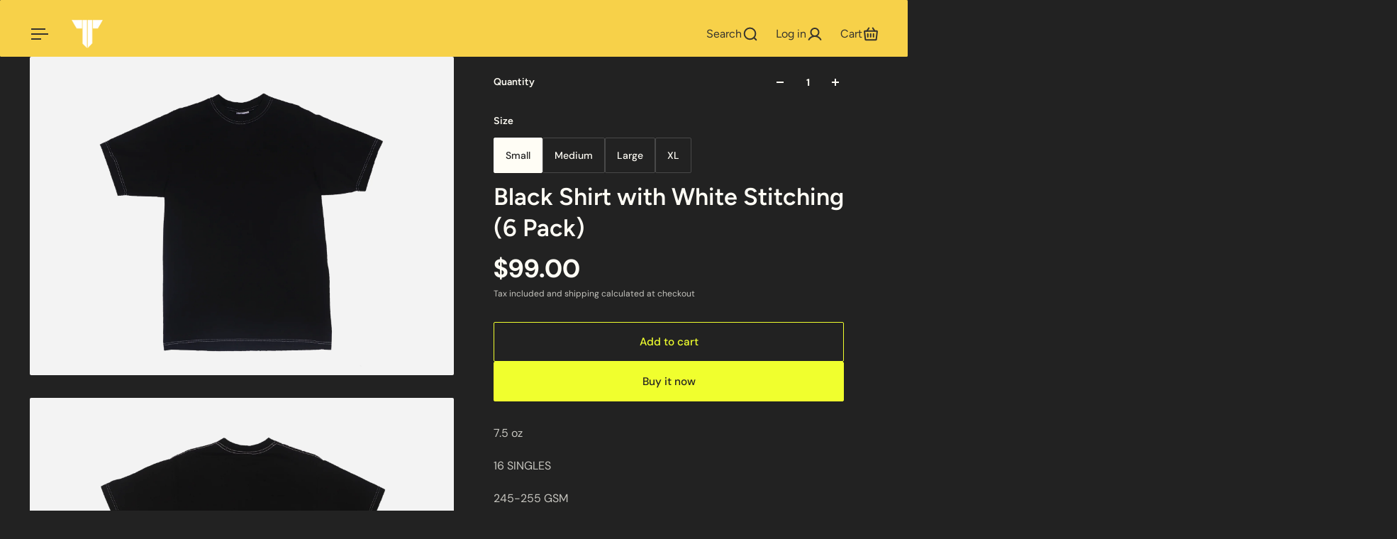

--- FILE ---
content_type: text/html; charset=utf-8
request_url: https://tektonla.com/products/black-shirt-with-white-stitching-6-pack
body_size: 59701
content:
<!doctype html>
<html lang='en'>
  <head>
    <meta name="google-site-verification" content="DNE_lfjw1wF-jkSp7IcNqxynvwVTeim1L4v64QOh6ws" />
<meta charset='utf-8'>
    <meta http-equiv='X-UA-Compatible' content='IE=edge'>
    <meta name='viewport' content='width=device-width,initial-scale=1'>
    <meta name='theme-color' content='custom-1'><meta name='description' content='7.5 oz 16 SINGLES 245-255 GSM 100% USA COTTON Heavy knitting  Slight oversized fit Garment Dyed in LA White Contrast Stitching'><link rel='icon' type='image/png' href='//tektonla.com/cdn/shop/files/t8tut8.png?crop=center&height=32&v=1752538663&width=32'><meta property='og:site_name' content='Tekton LA'>
<meta property='og:url' content='https://tektonla.com/products/black-shirt-with-white-stitching-6-pack'>
<meta property='og:title' content='Black Shirt with White Stitching (6 Pack)'>
<meta property='og:type' content='product'>
<meta property='og:description' content='7.5 oz 16 SINGLES 245-255 GSM 100% USA COTTON Heavy knitting  Slight oversized fit Garment Dyed in LA White Contrast Stitching'><meta
    property='og:image'
    content='http://tektonla.com/cdn/shop/products/8Untitled-2_ca8284c1-daf6-4ba1-b5ba-233d15ebb129.png?crop=center&height=1500&v=1680117911&width=1500'
  >
  <meta
    property='og:image:secure_url'
    content='https://tektonla.com/cdn/shop/products/8Untitled-2_ca8284c1-daf6-4ba1-b5ba-233d15ebb129.png?crop=center&height=1500&v=1680117911&width=1500'
  >
  <meta property='og:image:width' content='1500'>
  <meta property='og:image:height' content='1500'><meta property='og:price:amount' content='99.00'>
  <meta property='og:price:currency' content='USD'><meta name='twitter:card' content='summary_large_image'>
<meta name='twitter:title' content='Black Shirt with White Stitching (6 Pack)'>
<meta name='twitter:description' content='7.5 oz 16 SINGLES 245-255 GSM 100% USA COTTON Heavy knitting  Slight oversized fit Garment Dyed in LA White Contrast Stitching'>

    <link rel='canonical' href='https://tektonla.com/products/black-shirt-with-white-stitching-6-pack'>
    <link rel='preconnect' href='https://cdn.shopify.com' crossorigin>
    <link rel='preconnect' href='https://fonts.shopifycdn.com' crossorigin>

    <title>
      Black Shirt with White Stitching (6 Pack)
 &ndash; Tekton LA</title>

    <style data-shopify>:root{/* product card */--gsc-product-card-title-font-family:Figtree, sans-serif;--gsc-product-card-title-font-style:normal;--gsc-product-card-title-font-weight:600;--gsc-product-card-title-transform:normal;--gsc-product-card-title-letter-spacing:0px;--gsc-product-card-title-font-size:calc(1.4rem * 1.1);--gsc-product-card-title-line-height:calc(22 / 14);--gsc-product-card-price-font-family:Figtree, sans-serif;--gsc-product-card-price-font-size:var(--gsc-product-card-price-font-size-xs);--gsc-product-card-price-line-height:var(--gsc-product-card-price-line-height-xs);--gsc-product-card-price-font-weight:600;--gsc-product-sale-badge-background:rgba(240, 255, 46, 1.0); --gsc-product-sale-badge-color:rgba(45, 45, 45, 1.0);--gsc-product-sold-out-badge-background:rgb(255, 253, 245);--gsc-product-sold-out-badge-color:20, 20, 22;--gsc-product-custom-badge-1-background:rgba(255, 253, 245, 1.0);--gsc-product-custom-badge-1-color:rgba(59, 57, 51, 1.0);--gsc-product-custom-badge-2-background:rgba(93, 84, 163, 1.0);--gsc-product-custom-badge-2-color:rgba(255, 255, 255, 1.0);--gsc-product-custom-badge-3-background:rgba(163, 103, 84, 1.0);--gsc-product-custom-badge-3-color:rgba(255, 255, 255, 1.0);--gsc-rating-stars-color:#f49a13;/* product and product card badges */--gsc-product-highlight-price-color:rgba(75, 135, 95, 1.0);--gsc-product-sale-amount-badge-background:rgba(240, 255, 46, 1.0);--gsc-product-sale-amount-badge-color:rgba(45, 45, 45, 1.0);/* cart icon in header */--gsc-header-cart-icon-background-color:#f90909;--gsc-header-cart-icon-text-color:#3b3933;/* shipping bar */--gsc-free-shipping-bar-message-color:#141416;--gsc-free-shipping-bar-size:6px;--gsc-free-shipping-bar-bg-high:59, 57, 51;--gsc-free-shipping-bar-color:#3b3933;/* headings */--gsc-headings-font-family:Figtree, sans-serif;--gsc-headings-font-style:normal;--gsc-headings-font-weight:600;--gsc-headings-text-transform:normal;--gsc-headings-letter-spacing:0px;--gsc-headings-word-spacing:0rem;--gsc-headings-font-scale:1.0;/* body text */--gsc-body-font-family:"DM Sans", sans-serif;--gsc-body-font-style:normal;--gsc-body-font-weight:400;--gsc-body-font-scale:1.0;--gsc-body-font-opacity:75%;--gsc-body-font-letter-spacing:0px;/* button */--gsc-button-font-family:"DM Sans", sans-serif;--gsc-button-font-style:normal;--gsc-button-font-weight:500;--gsc-button-letter-spacing:0px;--gsc-button-font-size:calc(1.4rem * 1.1);--gsc-button-line-height:calc(22 / 14);--gsc-button-text-transform:normal;/* menu */--gsc-menu-font-family:Figtree, sans-serif;--gsc-menu-font-style:normal;--gsc-menu-font-weight:600;--gsc-menu-font-letter-spacing:0px;--gsc-menu-font-size:calc(var(--gsc-fz-11) * 1.0);--gsc-drawer-menu-font-size:calc(var(--gsc-fz-11) * 1.0);--gsc-drawer-menu-font-letter-spacing:0px;--gsc-menu-line-height:calc(24 / 16);--gsc-menu-text-transform:uppercase;/* header icons */--gsc-header-icons-font-family:Figtree, sans-serif;--gsc-header-icons-font-style:normal;--gsc-header-icons-font-weight:400;--gsc-header-icons-font-letter-spacing:0px;--gsc-header-icons-font-size:calc(var(--gsc-fz-11) * 1.0);--gsc-header-icons-line-height:calc(var(--gsc-header-icons-font-size) * 1.5);--gsc-header-icons-gap:calc(10px * 1.0);--gsc-header-icons-text-transform:normal;/* icons */--gsc-blockquote-icon:url(//tektonla.com/cdn/shop/t/37/assets/blockquote-icon_small.png?v=135287403125014426651758520267);/* container */--gsc-page-width:2360px;--gsc-aside-padding-size:28px;--gsc-modals-and-header-paddings:min(20px, 28px);/* drawers and modals */--gsc-drawer-transition-duration:0.5s;--gsc-drawer-transition-timing:cubic-bezier(0.24, 0.25, 0, 1);--gsc-drawer-modal-shadow:none;--gsc-default-card-image-ratio:var(--gsc-large-portrait-image-ratio);--gsc-default-card-image-ratio-numeric:var(--gsc-large-portrait-image-ratio-numeric);--gsc-default-shape-fill-mode:cover;}body{--gsc-overlay-color:20 20 22 / 1.0;--gsc-overlay-opacity:80%;--gsc-overlay-blur:0.0px;}.color-default{--gsc-text-color:255, 253, 245;--gsc-background-color:34, 34, 34;--gsc-foreground-color:45, 45, 45;--gsc-border-color:73, 73, 73;--gsc-button-background-color:240, 255, 46;--gsc-button-text-color:34, 34, 34;--gsc-outline-button-background-color:240, 255, 46;--gsc-outline-button-text-color:240, 255, 46;--gsc-image-opacity-color:34, 34, 34;--gsc-text-color-100:#fffdf5;--gsc-background-color-100:#222222;--gsc-foreground-color-100:#2d2d2d;--gsc-border-color-100:#494949;--gsc-button-background-color-100:#f0ff2e;--gsc-button-text-color-100:#222222;--gsc-outline-button-background-color-100:#f0ff2e;--gsc-outline-button-text-color-100:#f0ff2e;}body,.color-primary{--gsc-text-color:59, 57, 51;--gsc-background-color:255, 253, 245;--gsc-foreground-color:242, 239, 227;--gsc-border-color:239, 235, 221;--gsc-button-background-color:255, 131, 41;--gsc-button-text-color:255, 253, 245;--gsc-outline-button-background-color:255, 131, 41;--gsc-outline-button-text-color:255, 131, 41;--gsc-image-opacity-color:59, 57, 51;--gsc-text-color-100:#3b3933;--gsc-background-color-100:#fffdf5;--gsc-foreground-color-100:#f2efe3;--gsc-border-color-100:#efebdd;--gsc-button-background-color-100:#ff8329;--gsc-button-text-color-100:#fffdf5;--gsc-outline-button-background-color-100:#ff8329;--gsc-outline-button-text-color-100:#ff8329;}.color-secondary{--gsc-text-color:96, 64, 43;--gsc-background-color:242, 239, 227;--gsc-foreground-color:236, 232, 218;--gsc-border-color:230, 225, 209;--gsc-button-background-color:255, 191, 26;--gsc-button-text-color:255, 255, 255;--gsc-outline-button-background-color:255, 191, 26;--gsc-outline-button-text-color:255, 191, 26;--gsc-image-opacity-color:59, 57, 51;--gsc-text-color-100:#60402b;--gsc-background-color-100:#f2efe3;--gsc-foreground-color-100:#ece8da;--gsc-border-color-100:#e6e1d1;--gsc-button-background-color-100:#ffbf1a;--gsc-button-text-color-100:#ffffff;--gsc-outline-button-background-color-100:#ffbf1a;--gsc-outline-button-text-color-100:#ffbf1a;}.color-custom-1{--gsc-text-color:255, 253, 245;--gsc-background-color:34, 34, 34;--gsc-foreground-color:45, 45, 45;--gsc-border-color:73, 73, 73;--gsc-button-background-color:240, 255, 46;--gsc-button-text-color:34, 34, 34;--gsc-outline-button-background-color:240, 255, 46;--gsc-outline-button-text-color:240, 255, 46;--gsc-image-opacity-color:34, 34, 34;--gsc-text-color-100:#fffdf5;--gsc-background-color-100:#222222;--gsc-foreground-color-100:#2d2d2d;--gsc-border-color-100:#494949;--gsc-button-background-color-100:#f0ff2e;--gsc-button-text-color-100:#222222;--gsc-outline-button-background-color-100:#f0ff2e;--gsc-outline-button-text-color-100:#f0ff2e;}.color-custom-2{--gsc-text-color:255, 248, 226;--gsc-background-color:0, 0, 0;--gsc-foreground-color:255, 231, 19;--gsc-border-color:255, 239, 95;--gsc-button-background-color:255, 131, 41;--gsc-button-text-color:255, 253, 245;--gsc-outline-button-background-color:255, 131, 41;--gsc-outline-button-text-color:255, 131, 41;--gsc-image-opacity-color:59, 57, 51;--gsc-text-color-100:#fff8e2;--gsc-background-color-100:#000000;--gsc-foreground-color-100:#ffe713;--gsc-border-color-100:#ffef5f;--gsc-button-background-color-100:#ff8329;--gsc-button-text-color-100:#fffdf5;--gsc-outline-button-background-color-100:#ff8329;--gsc-outline-button-text-color-100:#ff8329;}.color-custom-3{--gsc-text-color:243, 252, 129;--gsc-background-color:61, 70, 48;--gsc-foreground-color:37, 40, 43;--gsc-border-color:55, 62, 45;--gsc-button-background-color:255, 191, 26;--gsc-button-text-color:61, 70, 48;--gsc-outline-button-background-color:255, 191, 26;--gsc-outline-button-text-color:255, 191, 26;--gsc-image-opacity-color:44, 69, 52;--gsc-text-color-100:#f3fc81;--gsc-background-color-100:#3d4630;--gsc-foreground-color-100:#25282b;--gsc-border-color-100:#373e2d;--gsc-button-background-color-100:#ffbf1a;--gsc-button-text-color-100:#3d4630;--gsc-outline-button-background-color-100:#ffbf1a;--gsc-outline-button-text-color-100:#ffbf1a;}.color-white{--gsc-text-color:247, 206, 101;--gsc-background-color:37, 50, 48;--gsc-foreground-color:50, 63, 61;--gsc-border-color:57, 73, 70;--gsc-button-background-color:225, 255, 62;--gsc-button-text-color:37, 50, 48;--gsc-outline-button-background-color:247, 206, 101;--gsc-outline-button-text-color:247, 206, 101;--gsc-image-opacity-color:22, 25, 25;--gsc-text-color-100:#f7ce65;--gsc-background-color-100:#253230;--gsc-foreground-color-100:#323f3d;--gsc-border-color-100:#394946;--gsc-button-background-color-100:#e1ff3e;--gsc-button-text-color-100:#253230;--gsc-outline-button-background-color-100:#f7ce65;--gsc-outline-button-text-color-100:#f7ce65;}.color-black{--gsc-text-color:54, 52, 46;--gsc-background-color:247, 209, 73;--gsc-foreground-color:254, 250, 232;--gsc-border-color:255, 229, 136;--gsc-button-background-color:255, 131, 41;--gsc-button-text-color:249, 9, 9;--gsc-outline-button-background-color:255, 131, 41;--gsc-outline-button-text-color:255, 131, 41;--gsc-image-opacity-color:255, 206, 30;--gsc-text-color-100:#36342e;--gsc-background-color-100:#f7d149;--gsc-foreground-color-100:#fefae8;--gsc-border-color-100:#ffe588;--gsc-button-background-color-100:#ff8329;--gsc-button-text-color-100:#f90909;--gsc-outline-button-background-color-100:#ff8329;--gsc-outline-button-text-color-100:#ff8329;}.color-custom-5{--gsc-text-color:255, 251, 193;--gsc-background-color:176, 65, 38;--gsc-foreground-color:255, 105, 58;--gsc-border-color:218, 90, 50;--gsc-button-background-color:238, 255, 49;--gsc-button-text-color:126, 46, 27;--gsc-outline-button-background-color:238, 255, 49;--gsc-outline-button-text-color:238, 255, 49;--gsc-image-opacity-color:65, 31, 22;--gsc-text-color-100:#fffbc1;--gsc-background-color-100:#b04126;--gsc-foreground-color-100:#ff693a;--gsc-border-color-100:#da5a32;--gsc-button-background-color-100:#eeff31;--gsc-button-text-color-100:#7e2e1b;--gsc-outline-button-background-color-100:#eeff31;--gsc-outline-button-text-color-100:#eeff31;}</style> 
    <link href="//tektonla.com/cdn/shop/t/37/assets/bundle.js?v=19035314652822934101758520267" as="script" rel="preload">
    <link href="//tektonla.com/cdn/shop/t/37/assets/bundle.css?v=36969715065542110351758520267" rel="stylesheet" type="text/css" media="all" />
    <link rel='preload' as='font' href='//tektonla.com/cdn/fonts/dm_sans/dmsans_n4.ec80bd4dd7e1a334c969c265873491ae56018d72.woff2' type='font/woff2' crossorigin><style data-shopify>
    @font-face {
  font-family: "DM Sans";
  font-weight: 400;
  font-style: normal;
  font-display: swap;
  src: url("//tektonla.com/cdn/fonts/dm_sans/dmsans_n4.ec80bd4dd7e1a334c969c265873491ae56018d72.woff2") format("woff2"),
       url("//tektonla.com/cdn/fonts/dm_sans/dmsans_n4.87bdd914d8a61247b911147ae68e754d695c58a6.woff") format("woff");
}


    @font-face {
  font-family: "DM Sans";
  font-weight: 300;
  font-style: normal;
  font-display: swap;
  src: url("//tektonla.com/cdn/fonts/dm_sans/dmsans_n3.d218434bb518134511e5205d90c23cfb8a1b261b.woff2") format("woff2"),
       url("//tektonla.com/cdn/fonts/dm_sans/dmsans_n3.0c324a11de656e0e3f656188ad5de9ff34f70c04.woff") format("woff");
}

    @font-face {
  font-family: "DM Sans";
  font-weight: 400;
  font-style: normal;
  font-display: swap;
  src: url("//tektonla.com/cdn/fonts/dm_sans/dmsans_n4.ec80bd4dd7e1a334c969c265873491ae56018d72.woff2") format("woff2"),
       url("//tektonla.com/cdn/fonts/dm_sans/dmsans_n4.87bdd914d8a61247b911147ae68e754d695c58a6.woff") format("woff");
}

    @font-face {
  font-family: "DM Sans";
  font-weight: 500;
  font-style: normal;
  font-display: swap;
  src: url("//tektonla.com/cdn/fonts/dm_sans/dmsans_n5.8a0f1984c77eb7186ceb87c4da2173ff65eb012e.woff2") format("woff2"),
       url("//tektonla.com/cdn/fonts/dm_sans/dmsans_n5.9ad2e755a89e15b3d6c53259daad5fc9609888e6.woff") format("woff");
}

    @font-face {
  font-family: "DM Sans";
  font-weight: 600;
  font-style: normal;
  font-display: swap;
  src: url("//tektonla.com/cdn/fonts/dm_sans/dmsans_n6.70a2453ea926d613c6a2f89af05180d14b3a7c96.woff2") format("woff2"),
       url("//tektonla.com/cdn/fonts/dm_sans/dmsans_n6.355605667bef215872257574b57fc097044f7e20.woff") format("woff");
}

    @font-face {
  font-family: "DM Sans";
  font-weight: 700;
  font-style: normal;
  font-display: swap;
  src: url("//tektonla.com/cdn/fonts/dm_sans/dmsans_n7.97e21d81502002291ea1de8aefb79170c6946ce5.woff2") format("woff2"),
       url("//tektonla.com/cdn/fonts/dm_sans/dmsans_n7.af5c214f5116410ca1d53a2090665620e78e2e1b.woff") format("woff");
}


    @font-face {
  font-family: "DM Sans";
  font-weight: 300;
  font-style: italic;
  font-display: swap;
  src: url("//tektonla.com/cdn/fonts/dm_sans/dmsans_i3.cf32206a8995abc7c8c1c761d4057a4728acd370.woff2") format("woff2"),
       url("//tektonla.com/cdn/fonts/dm_sans/dmsans_i3.b485aa24a097d5067a26fc4100ad5d538e05ee39.woff") format("woff");
}

    @font-face {
  font-family: "DM Sans";
  font-weight: 400;
  font-style: italic;
  font-display: swap;
  src: url("//tektonla.com/cdn/fonts/dm_sans/dmsans_i4.b8fe05e69ee95d5a53155c346957d8cbf5081c1a.woff2") format("woff2"),
       url("//tektonla.com/cdn/fonts/dm_sans/dmsans_i4.403fe28ee2ea63e142575c0aa47684d65f8c23a0.woff") format("woff");
}

    @font-face {
  font-family: "DM Sans";
  font-weight: 500;
  font-style: italic;
  font-display: swap;
  src: url("//tektonla.com/cdn/fonts/dm_sans/dmsans_i5.8654104650c013677e3def7db9b31bfbaa34e59a.woff2") format("woff2"),
       url("//tektonla.com/cdn/fonts/dm_sans/dmsans_i5.a0dc844d8a75a4232f255fc600ad5a295572bed9.woff") format("woff");
}

    @font-face {
  font-family: "DM Sans";
  font-weight: 600;
  font-style: italic;
  font-display: swap;
  src: url("//tektonla.com/cdn/fonts/dm_sans/dmsans_i6.b7d5b35c5f29523529e1bf4a3d0de71a44a277b6.woff2") format("woff2"),
       url("//tektonla.com/cdn/fonts/dm_sans/dmsans_i6.9b760cc5bdd17b4de2c70249ba49bd707f27a31b.woff") format("woff");
}

    @font-face {
  font-family: "DM Sans";
  font-weight: 700;
  font-style: italic;
  font-display: swap;
  src: url("//tektonla.com/cdn/fonts/dm_sans/dmsans_i7.52b57f7d7342eb7255084623d98ab83fd96e7f9b.woff2") format("woff2"),
       url("//tektonla.com/cdn/fonts/dm_sans/dmsans_i7.d5e14ef18a1d4a8ce78a4187580b4eb1759c2eda.woff") format("woff");
}

  </style>


<link rel='preload' as='font' href='//tektonla.com/cdn/fonts/figtree/figtree_n6.9d1ea52bb49a0a86cfd1b0383d00f83d3fcc14de.woff2' type='font/woff2' crossorigin><style data-shopify>
    @font-face {
  font-family: Figtree;
  font-weight: 600;
  font-style: normal;
  font-display: swap;
  src: url("//tektonla.com/cdn/fonts/figtree/figtree_n6.9d1ea52bb49a0a86cfd1b0383d00f83d3fcc14de.woff2") format("woff2"),
       url("//tektonla.com/cdn/fonts/figtree/figtree_n6.f0fcdea525a0e47b2ae4ab645832a8e8a96d31d3.woff") format("woff");
}


    @font-face {
  font-family: Figtree;
  font-weight: 300;
  font-style: normal;
  font-display: swap;
  src: url("//tektonla.com/cdn/fonts/figtree/figtree_n3.e4cc0323f8b9feb279bf6ced9d868d88ce80289f.woff2") format("woff2"),
       url("//tektonla.com/cdn/fonts/figtree/figtree_n3.db79ac3fb83d054d99bd79fccf8e8782b5cf449e.woff") format("woff");
}

    @font-face {
  font-family: Figtree;
  font-weight: 400;
  font-style: normal;
  font-display: swap;
  src: url("//tektonla.com/cdn/fonts/figtree/figtree_n4.3c0838aba1701047e60be6a99a1b0a40ce9b8419.woff2") format("woff2"),
       url("//tektonla.com/cdn/fonts/figtree/figtree_n4.c0575d1db21fc3821f17fd6617d3dee552312137.woff") format("woff");
}

    @font-face {
  font-family: Figtree;
  font-weight: 500;
  font-style: normal;
  font-display: swap;
  src: url("//tektonla.com/cdn/fonts/figtree/figtree_n5.3b6b7df38aa5986536945796e1f947445832047c.woff2") format("woff2"),
       url("//tektonla.com/cdn/fonts/figtree/figtree_n5.f26bf6dcae278b0ed902605f6605fa3338e81dab.woff") format("woff");
}

    @font-face {
  font-family: Figtree;
  font-weight: 600;
  font-style: normal;
  font-display: swap;
  src: url("//tektonla.com/cdn/fonts/figtree/figtree_n6.9d1ea52bb49a0a86cfd1b0383d00f83d3fcc14de.woff2") format("woff2"),
       url("//tektonla.com/cdn/fonts/figtree/figtree_n6.f0fcdea525a0e47b2ae4ab645832a8e8a96d31d3.woff") format("woff");
}

    @font-face {
  font-family: Figtree;
  font-weight: 700;
  font-style: normal;
  font-display: swap;
  src: url("//tektonla.com/cdn/fonts/figtree/figtree_n7.2fd9bfe01586148e644724096c9d75e8c7a90e55.woff2") format("woff2"),
       url("//tektonla.com/cdn/fonts/figtree/figtree_n7.ea05de92d862f9594794ab281c4c3a67501ef5fc.woff") format("woff");
}


    @font-face {
  font-family: Figtree;
  font-weight: 300;
  font-style: italic;
  font-display: swap;
  src: url("//tektonla.com/cdn/fonts/figtree/figtree_i3.914abbe7a583759f0a18bf02652c9ee1f4bb1c6d.woff2") format("woff2"),
       url("//tektonla.com/cdn/fonts/figtree/figtree_i3.3d7354f07ddb3c61082efcb69896c65d6c00d9fa.woff") format("woff");
}

    @font-face {
  font-family: Figtree;
  font-weight: 400;
  font-style: italic;
  font-display: swap;
  src: url("//tektonla.com/cdn/fonts/figtree/figtree_i4.89f7a4275c064845c304a4cf8a4a586060656db2.woff2") format("woff2"),
       url("//tektonla.com/cdn/fonts/figtree/figtree_i4.6f955aaaafc55a22ffc1f32ecf3756859a5ad3e2.woff") format("woff");
}

    @font-face {
  font-family: Figtree;
  font-weight: 500;
  font-style: italic;
  font-display: swap;
  src: url("//tektonla.com/cdn/fonts/figtree/figtree_i5.969396f679a62854cf82dbf67acc5721e41351f0.woff2") format("woff2"),
       url("//tektonla.com/cdn/fonts/figtree/figtree_i5.93bc1cad6c73ca9815f9777c49176dfc9d2890dd.woff") format("woff");
}

    @font-face {
  font-family: Figtree;
  font-weight: 600;
  font-style: italic;
  font-display: swap;
  src: url("//tektonla.com/cdn/fonts/figtree/figtree_i6.702baae75738b446cfbed6ac0d60cab7b21e61ba.woff2") format("woff2"),
       url("//tektonla.com/cdn/fonts/figtree/figtree_i6.6b8dc40d16c9905d29525156e284509f871ce8f9.woff") format("woff");
}

    @font-face {
  font-family: Figtree;
  font-weight: 700;
  font-style: italic;
  font-display: swap;
  src: url("//tektonla.com/cdn/fonts/figtree/figtree_i7.06add7096a6f2ab742e09ec7e498115904eda1fe.woff2") format("woff2"),
       url("//tektonla.com/cdn/fonts/figtree/figtree_i7.ee584b5fcaccdbb5518c0228158941f8df81b101.woff") format("woff");
}

  </style>













    <script>window.performance && window.performance.mark && window.performance.mark('shopify.content_for_header.start');</script><meta name="google-site-verification" content="RAFLOMKRiQsEr_-eVw7T6YrnVYibI95dXpngsOu1l1E">
<meta name="facebook-domain-verification" content="a2ldr72vf2mkdddrn0cq50vsabu9ac">
<meta id="shopify-digital-wallet" name="shopify-digital-wallet" content="/21520318564/digital_wallets/dialog">
<link rel="alternate" hreflang="x-default" href="https://tektonla.com/products/black-shirt-with-white-stitching-6-pack">
<link rel="alternate" hreflang="en" href="https://tektonla.com/products/black-shirt-with-white-stitching-6-pack">
<link rel="alternate" hreflang="es" href="https://tektonla.com/es/products/black-shirt-with-white-stitching-6-pack">
<link rel="alternate" type="application/json+oembed" href="https://tektonla.com/products/black-shirt-with-white-stitching-6-pack.oembed">
<script async="async" src="/checkouts/internal/preloads.js?locale=en-US"></script>
<script id="shopify-features" type="application/json">{"accessToken":"c5d44938ab5e3d7595e83817eae05b37","betas":["rich-media-storefront-analytics"],"domain":"tektonla.com","predictiveSearch":true,"shopId":21520318564,"locale":"en"}</script>
<script>var Shopify = Shopify || {};
Shopify.shop = "tekton-services.myshopify.com";
Shopify.locale = "en";
Shopify.currency = {"active":"USD","rate":"1.0"};
Shopify.country = "US";
Shopify.theme = {"name":"2026","id":136904278114,"schema_name":"Aurora","schema_version":"4.0.2","theme_store_id":1770,"role":"main"};
Shopify.theme.handle = "null";
Shopify.theme.style = {"id":null,"handle":null};
Shopify.cdnHost = "tektonla.com/cdn";
Shopify.routes = Shopify.routes || {};
Shopify.routes.root = "/";</script>
<script type="module">!function(o){(o.Shopify=o.Shopify||{}).modules=!0}(window);</script>
<script>!function(o){function n(){var o=[];function n(){o.push(Array.prototype.slice.apply(arguments))}return n.q=o,n}var t=o.Shopify=o.Shopify||{};t.loadFeatures=n(),t.autoloadFeatures=n()}(window);</script>
<script id="shop-js-analytics" type="application/json">{"pageType":"product"}</script>
<script defer="defer" async type="module" src="//tektonla.com/cdn/shopifycloud/shop-js/modules/v2/client.init-shop-cart-sync_DlSlHazZ.en.esm.js"></script>
<script defer="defer" async type="module" src="//tektonla.com/cdn/shopifycloud/shop-js/modules/v2/chunk.common_D16XZWos.esm.js"></script>
<script type="module">
  await import("//tektonla.com/cdn/shopifycloud/shop-js/modules/v2/client.init-shop-cart-sync_DlSlHazZ.en.esm.js");
await import("//tektonla.com/cdn/shopifycloud/shop-js/modules/v2/chunk.common_D16XZWos.esm.js");

  window.Shopify.SignInWithShop?.initShopCartSync?.({"fedCMEnabled":true,"windoidEnabled":true});

</script>
<script>(function() {
  var isLoaded = false;
  function asyncLoad() {
    if (isLoaded) return;
    isLoaded = true;
    var urls = ["https:\/\/tags.productgenius.io\/tag.js?shop=tekton-services.myshopify.com","https:\/\/shopify-widget.route.com\/shopify.widget.js?shop=tekton-services.myshopify.com","https:\/\/cdn.shopify.com\/s\/files\/1\/0597\/3783\/3627\/files\/tptinstall.min.js?v=1718591634\u0026t=tapita-seo-script-tags\u0026shop=tekton-services.myshopify.com"];
    for (var i = 0; i < urls.length; i++) {
      var s = document.createElement('script');
      s.type = 'text/javascript';
      s.async = true;
      s.src = urls[i];
      var x = document.getElementsByTagName('script')[0];
      x.parentNode.insertBefore(s, x);
    }
  };
  if(window.attachEvent) {
    window.attachEvent('onload', asyncLoad);
  } else {
    window.addEventListener('load', asyncLoad, false);
  }
})();</script>
<script id="__st">var __st={"a":21520318564,"offset":-28800,"reqid":"1c84ccd4-d030-4803-b6f8-335d3cab009f-1768594511","pageurl":"tektonla.com\/products\/black-shirt-with-white-stitching-6-pack","u":"d37fcd17030e","p":"product","rtyp":"product","rid":6856439595106};</script>
<script>window.ShopifyPaypalV4VisibilityTracking = true;</script>
<script id="captcha-bootstrap">!function(){'use strict';const t='contact',e='account',n='new_comment',o=[[t,t],['blogs',n],['comments',n],[t,'customer']],c=[[e,'customer_login'],[e,'guest_login'],[e,'recover_customer_password'],[e,'create_customer']],r=t=>t.map((([t,e])=>`form[action*='/${t}']:not([data-nocaptcha='true']) input[name='form_type'][value='${e}']`)).join(','),a=t=>()=>t?[...document.querySelectorAll(t)].map((t=>t.form)):[];function s(){const t=[...o],e=r(t);return a(e)}const i='password',u='form_key',d=['recaptcha-v3-token','g-recaptcha-response','h-captcha-response',i],f=()=>{try{return window.sessionStorage}catch{return}},m='__shopify_v',_=t=>t.elements[u];function p(t,e,n=!1){try{const o=window.sessionStorage,c=JSON.parse(o.getItem(e)),{data:r}=function(t){const{data:e,action:n}=t;return t[m]||n?{data:e,action:n}:{data:t,action:n}}(c);for(const[e,n]of Object.entries(r))t.elements[e]&&(t.elements[e].value=n);n&&o.removeItem(e)}catch(o){console.error('form repopulation failed',{error:o})}}const l='form_type',E='cptcha';function T(t){t.dataset[E]=!0}const w=window,h=w.document,L='Shopify',v='ce_forms',y='captcha';let A=!1;((t,e)=>{const n=(g='f06e6c50-85a8-45c8-87d0-21a2b65856fe',I='https://cdn.shopify.com/shopifycloud/storefront-forms-hcaptcha/ce_storefront_forms_captcha_hcaptcha.v1.5.2.iife.js',D={infoText:'Protected by hCaptcha',privacyText:'Privacy',termsText:'Terms'},(t,e,n)=>{const o=w[L][v],c=o.bindForm;if(c)return c(t,g,e,D).then(n);var r;o.q.push([[t,g,e,D],n]),r=I,A||(h.body.append(Object.assign(h.createElement('script'),{id:'captcha-provider',async:!0,src:r})),A=!0)});var g,I,D;w[L]=w[L]||{},w[L][v]=w[L][v]||{},w[L][v].q=[],w[L][y]=w[L][y]||{},w[L][y].protect=function(t,e){n(t,void 0,e),T(t)},Object.freeze(w[L][y]),function(t,e,n,w,h,L){const[v,y,A,g]=function(t,e,n){const i=e?o:[],u=t?c:[],d=[...i,...u],f=r(d),m=r(i),_=r(d.filter((([t,e])=>n.includes(e))));return[a(f),a(m),a(_),s()]}(w,h,L),I=t=>{const e=t.target;return e instanceof HTMLFormElement?e:e&&e.form},D=t=>v().includes(t);t.addEventListener('submit',(t=>{const e=I(t);if(!e)return;const n=D(e)&&!e.dataset.hcaptchaBound&&!e.dataset.recaptchaBound,o=_(e),c=g().includes(e)&&(!o||!o.value);(n||c)&&t.preventDefault(),c&&!n&&(function(t){try{if(!f())return;!function(t){const e=f();if(!e)return;const n=_(t);if(!n)return;const o=n.value;o&&e.removeItem(o)}(t);const e=Array.from(Array(32),(()=>Math.random().toString(36)[2])).join('');!function(t,e){_(t)||t.append(Object.assign(document.createElement('input'),{type:'hidden',name:u})),t.elements[u].value=e}(t,e),function(t,e){const n=f();if(!n)return;const o=[...t.querySelectorAll(`input[type='${i}']`)].map((({name:t})=>t)),c=[...d,...o],r={};for(const[a,s]of new FormData(t).entries())c.includes(a)||(r[a]=s);n.setItem(e,JSON.stringify({[m]:1,action:t.action,data:r}))}(t,e)}catch(e){console.error('failed to persist form',e)}}(e),e.submit())}));const S=(t,e)=>{t&&!t.dataset[E]&&(n(t,e.some((e=>e===t))),T(t))};for(const o of['focusin','change'])t.addEventListener(o,(t=>{const e=I(t);D(e)&&S(e,y())}));const B=e.get('form_key'),M=e.get(l),P=B&&M;t.addEventListener('DOMContentLoaded',(()=>{const t=y();if(P)for(const e of t)e.elements[l].value===M&&p(e,B);[...new Set([...A(),...v().filter((t=>'true'===t.dataset.shopifyCaptcha))])].forEach((e=>S(e,t)))}))}(h,new URLSearchParams(w.location.search),n,t,e,['guest_login'])})(!0,!0)}();</script>
<script integrity="sha256-4kQ18oKyAcykRKYeNunJcIwy7WH5gtpwJnB7kiuLZ1E=" data-source-attribution="shopify.loadfeatures" defer="defer" src="//tektonla.com/cdn/shopifycloud/storefront/assets/storefront/load_feature-a0a9edcb.js" crossorigin="anonymous"></script>
<script data-source-attribution="shopify.dynamic_checkout.dynamic.init">var Shopify=Shopify||{};Shopify.PaymentButton=Shopify.PaymentButton||{isStorefrontPortableWallets:!0,init:function(){window.Shopify.PaymentButton.init=function(){};var t=document.createElement("script");t.src="https://tektonla.com/cdn/shopifycloud/portable-wallets/latest/portable-wallets.en.js",t.type="module",document.head.appendChild(t)}};
</script>
<script data-source-attribution="shopify.dynamic_checkout.buyer_consent">
  function portableWalletsHideBuyerConsent(e){var t=document.getElementById("shopify-buyer-consent"),n=document.getElementById("shopify-subscription-policy-button");t&&n&&(t.classList.add("hidden"),t.setAttribute("aria-hidden","true"),n.removeEventListener("click",e))}function portableWalletsShowBuyerConsent(e){var t=document.getElementById("shopify-buyer-consent"),n=document.getElementById("shopify-subscription-policy-button");t&&n&&(t.classList.remove("hidden"),t.removeAttribute("aria-hidden"),n.addEventListener("click",e))}window.Shopify?.PaymentButton&&(window.Shopify.PaymentButton.hideBuyerConsent=portableWalletsHideBuyerConsent,window.Shopify.PaymentButton.showBuyerConsent=portableWalletsShowBuyerConsent);
</script>
<script>
  function portableWalletsCleanup(e){e&&e.src&&console.error("Failed to load portable wallets script "+e.src);var t=document.querySelectorAll("shopify-accelerated-checkout .shopify-payment-button__skeleton, shopify-accelerated-checkout-cart .wallet-cart-button__skeleton"),e=document.getElementById("shopify-buyer-consent");for(let e=0;e<t.length;e++)t[e].remove();e&&e.remove()}function portableWalletsNotLoadedAsModule(e){e instanceof ErrorEvent&&"string"==typeof e.message&&e.message.includes("import.meta")&&"string"==typeof e.filename&&e.filename.includes("portable-wallets")&&(window.removeEventListener("error",portableWalletsNotLoadedAsModule),window.Shopify.PaymentButton.failedToLoad=e,"loading"===document.readyState?document.addEventListener("DOMContentLoaded",window.Shopify.PaymentButton.init):window.Shopify.PaymentButton.init())}window.addEventListener("error",portableWalletsNotLoadedAsModule);
</script>

<script type="module" src="https://tektonla.com/cdn/shopifycloud/portable-wallets/latest/portable-wallets.en.js" onError="portableWalletsCleanup(this)" crossorigin="anonymous"></script>
<script nomodule>
  document.addEventListener("DOMContentLoaded", portableWalletsCleanup);
</script>

<link id="shopify-accelerated-checkout-styles" rel="stylesheet" media="screen" href="https://tektonla.com/cdn/shopifycloud/portable-wallets/latest/accelerated-checkout-backwards-compat.css" crossorigin="anonymous">
<style id="shopify-accelerated-checkout-cart">
        #shopify-buyer-consent {
  margin-top: 1em;
  display: inline-block;
  width: 100%;
}

#shopify-buyer-consent.hidden {
  display: none;
}

#shopify-subscription-policy-button {
  background: none;
  border: none;
  padding: 0;
  text-decoration: underline;
  font-size: inherit;
  cursor: pointer;
}

#shopify-subscription-policy-button::before {
  box-shadow: none;
}

      </style>

<script>window.performance && window.performance.mark && window.performance.mark('shopify.content_for_header.end');</script>
  <!-- BEGIN app block: shopify://apps/tapita-seo-speed/blocks/app-embed/cd37ca7a-40ad-4fdc-afd3-768701482209 -->



<script class="tpt-seo-schema">
    var tapitaSeoVer = 1177;
    var tptAddedSchemas = [];
</script>






    <!-- BEGIN app snippet: product-schema -->

  <!-- END app snippet -->



  




<!-- BEGIN app snippet: alter-schemas -->




<script>
    (function disableSchemasByType(schemaTypesToDisable = []) {
        if (!schemaTypesToDisable.length) return;
        const DEBUG = window.location.href?.includes("debug");
        const log = (...a) => DEBUG && console.log(...a);
        const removeAttrsDeep = (root, attrs) => {
            root.querySelectorAll("*").forEach((el) =>
                attrs.forEach((a) => el.removeAttribute(a))
            );
        };
        const extractTypesFromJsonLD = (json) => {
            const types = new Set();
            const walk = (v) => {
                if (!v) return;
                if (Array.isArray(v)) return v.forEach(walk);
                if (typeof v === "object") {
                    if (v["@type"]) {
                        (Array.isArray(v["@type"])
                            ? v["@type"]
                            : [v["@type"]]
                        ).forEach((t) => types.add(t));
                    }
                    if (v["@graph"]) walk(v["@graph"]);
                }
            };
            walk(json);
            return types;
        };
        const matchesSchemaType = (value) =>
            value && schemaTypesToDisable.some((t) => value.includes(t));
        const handleJsonLD = (container = document) => {
            container
                .querySelectorAll(
                    'script[type="application/ld+json"]:not([author="tpt"])'
                )
                .forEach((script) => {
                    try {
                        const json = JSON.parse(script.textContent);
                        const types = extractTypesFromJsonLD(json);
                        if (
                            [...types].some((t) => schemaTypesToDisable.includes(t))
                        ) {
                            script.type = "application/ldjson-disabled";
                            log("Disabled JSON-LD:", script);
                        }
                    } catch {}
                });
        };
        const handleMicrodata = (container = document) => {
            container
                .querySelectorAll(
                    schemaTypesToDisable
                        .map((t) => `[itemtype*="schema.org/${t}"]`)
                        .join(",")
                )
                .forEach((el) => {
                    el.removeAttribute("itemscope");
                    el.removeAttribute("itemtype");
                    el.removeAttribute("itemprop");
                    removeAttrsDeep(el, ["itemprop"]);
                });
        };
        const handleRDFa = (container = document) => {
            container
                .querySelectorAll(
                    schemaTypesToDisable
                        .map(
                            (t) =>
                                `[typeof*="${t}"],[vocab*="schema.org"][typeof*="${t}"]`
                        )
                        .join(",")
                )
                .forEach((el) => {
                    el.removeAttribute("vocab");
                    el.removeAttribute("typeof");
                    el.removeAttribute("property");
                    removeAttrsDeep(el, ["property"]);
                });
        };
        const processSchemas = (container) => {
            handleJsonLD(container);
            handleMicrodata(container);
            handleRDFa(container);
        };
        processSchemas();
        const observer = new MutationObserver((mutations) => {
            mutations.forEach((m) => {
                m.addedNodes.forEach((n) => {
                    if (n.nodeType !== 1) return;

                    if (
                        n.tagName === "SCRIPT" &&
                        n.type === "application/ld+json" &&
                        n.getAttribute("author") !== "tpt"
                    ) {
                        handleJsonLD(n.parentElement);
                        return;
                    }

                    const itemType = n.getAttribute?.("itemtype");
                    const typeOf = n.getAttribute?.("typeof");

                    if (matchesSchemaType(itemType) || matchesSchemaType(typeOf)) {
                        handleMicrodata(n.parentElement);
                        handleRDFa(n.parentElement);
                    } else {
                        processSchemas(n);
                    }
                });

                if (m.type === "attributes") {
                    const t = m.target;

                    if (
                        t.tagName === "SCRIPT" &&
                        t.type === "application/ld+json" &&
                        t.getAttribute("author") !== "tpt"
                    ) {
                        handleJsonLD(t.parentElement);
                    }

                    if (
                        m.attributeName === "itemtype" &&
                        matchesSchemaType(t.getAttribute("itemtype"))
                    ) {
                        handleMicrodata(t.parentElement);
                    }

                    if (
                        m.attributeName === "typeof" &&
                        matchesSchemaType(t.getAttribute("typeof"))
                    ) {
                        handleRDFa(t.parentElement);
                    }
                }
            });
        });

        observer.observe(document.body || document.documentElement, {
            childList: true,
            subtree: true,
            attributes: true,
            attributeFilter: ["itemtype", "typeof", "type"],
        });

        log("Schema disabler initialized with types:", schemaTypesToDisable);
    })(window.tptAddedSchemas);
</script><!-- END app snippet -->


<script class="tpt-seo-schema">
    var instantPageUrl = "https://cdn.shopify.com/extensions/019bbbb9-e942-7603-927f-93a888f220ea/tapita-seo-schema-175/assets/instantpage.js";
    var tptMetaDataConfigUrl = 'https://cdn.shopify.com/s/files/1/0215/2031/8564/t/37/assets/tapita-meta-data.json?v=1758520284';
    // ADD META TITLE / DESCRIPTION WHEN tptMetaDataConfigUrl valid
    const createMetaTag = (descriptionValue) => {
        const metaTag = document.createElement('meta');
        metaTag.setAttribute('name', 'description');
        metaTag.setAttribute('content', descriptionValue);
        const headTag = document.querySelector('head');
        headTag.appendChild(metaTag);
    }
    const replaceMetaTagContent = (titleValue, descriptionValue, needReplaceVar) => {
        const disableReplacingTitle = !!window._tpt_no_replacing_plain_title
        const disableReplacingDescription = !!window._tpt_no_replacing_plain_desc
        const config = { attributes: true, childList: true, subtree: true};
        const header = document.getElementsByTagName('head')[0];
        let i = 0;
        const callback = (mutationList, observer) => {
            i++;
            const title = document.getElementsByTagName('title')[0];
            const ogTitle = document.querySelector('meta[property="og:title"]');
            const twitterTitle = document.querySelector('meta[name="twitter:title"]');
            const newTitle = needReplaceVar ? replaceVar(titleValue) : titleValue;
            const newDescription = needReplaceVar ? replaceVar(descriptionValue) : descriptionValue;
            if(titleValue && document && document.title != newTitle && !disableReplacingTitle){
                document.title = newTitle;
            }
            if(ogTitle && (ogTitle?.content != newTitle)){
                ogTitle?.setAttribute('content', newTitle);
            }
            if(twitterTitle && (twitterTitle?.content != newTitle)){
                twitterTitle?.setAttribute('content', newTitle);
            }
            const metaDescriptionTagList = document.querySelectorAll('meta[name="description"]');
            const ogDescriptionTagList = document.querySelector('meta[property="og:description"]');
            const twitterDescriptionTagList = document.querySelector('meta[name="twitter:description"]');
            try {
                if(ogDescriptionTagList && newDescription && (ogDescriptionTagList?.content != newDescription)) {
                    ogDescriptionTagList?.setAttribute('content', newDescription);
                }
                if(twitterDescriptionTagList && newDescription && (twitterDescriptionTagList?.content != newDescription)){
                    twitterDescriptionTagList?.setAttribute('content', newDescription);
                }
            } catch (err) {

            }
            if (descriptionValue) {
                if(metaDescriptionTagList?.length == 0){
                    try {
                    createMetaTag(newDescription);
                    } catch (err) {
                    //
                    }
                }
                metaDescriptionTagList?.forEach(metaDescriptionTag=>{
                    if(metaDescriptionTag.content != newDescription && !disableReplacingDescription){
                    metaDescriptionTag.content = newDescription;
                    }
                })
            }
            if(observer && i > 1000){
                observer.disconnect();
            }
        };
        callback();
        setTimeout(callback, 100);
        const observer = new MutationObserver(callback);
        if(observer){
            observer.observe(header, config);
        }
    }
    if (tptMetaDataConfigUrl) {
        fetch(tptMetaDataConfigUrl)
        .then(response => response.json())
        .then((data) => {
            if(!data) return;
            const instantPage = data?.instantPage || false;
            const excludedPaths = [
                '/cart',
                '/checkout',
                '/account',
                '/search',
                'logout',
                'login',
                'customer'
            ];
            if (!window.FPConfig || !window.FPConfig.ignoreKeywords || !Array.isArray(window.FPConfig.ignoreKeywords)) {
                window.FPConfig = { ignoreKeywords : excludedPaths };
            } else {
                window.FPConfig.ignoreKeywords = window.FPConfig.ignoreKeywords.concat(excludedPaths);
            }
            var toEnableInstantPageByPath = true;
            if (window.location.pathname && window.location.pathname.includes) {
                excludedPaths.forEach(excludedPath => {
                    if (window.location.pathname.includes(excludedPath)) {
                        toEnableInstantPageByPath = false;
                    }
                });
            }
            const spcBar = document ? document.getElementById('shopify-pc__banner') : null;
            if (spcBar)
                toEnableInstantPageByPath = false;
            if (window.document &&
                window.document.location &&
                window.document.location.pathname &&
                window.document.location.pathname.includes) {
                excludedPaths.forEach(excludedPath => {
                    if (window.document.location.pathname.includes(excludedPath)) {
                        toEnableInstantPageByPath = false;
                    }
                });
            }
            if(instantPage && toEnableInstantPageByPath){
                const tptAddInstantPage =  setInterval(function () {
                    try {
                        if(document && document.body && (window.top === window.self)){
                            var instantScript = document.createElement('script');
                            instantScript.src = instantPageUrl;
                            document.body.appendChild(instantScript);
                            clearInterval(tptAddInstantPage);
                        }
                    } catch (err) {
                        //
                    }
                }, 500);
            }
        });
    }
    if (window.tapita_meta_page_title || window.tapita_meta_page_description) {
        replaceMetaTagContent(window.tapita_meta_page_title, window.tapita_meta_page_description, false);
    }
</script>



<!-- END app block --><link href="https://monorail-edge.shopifysvc.com" rel="dns-prefetch">
<script>(function(){if ("sendBeacon" in navigator && "performance" in window) {try {var session_token_from_headers = performance.getEntriesByType('navigation')[0].serverTiming.find(x => x.name == '_s').description;} catch {var session_token_from_headers = undefined;}var session_cookie_matches = document.cookie.match(/_shopify_s=([^;]*)/);var session_token_from_cookie = session_cookie_matches && session_cookie_matches.length === 2 ? session_cookie_matches[1] : "";var session_token = session_token_from_headers || session_token_from_cookie || "";function handle_abandonment_event(e) {var entries = performance.getEntries().filter(function(entry) {return /monorail-edge.shopifysvc.com/.test(entry.name);});if (!window.abandonment_tracked && entries.length === 0) {window.abandonment_tracked = true;var currentMs = Date.now();var navigation_start = performance.timing.navigationStart;var payload = {shop_id: 21520318564,url: window.location.href,navigation_start,duration: currentMs - navigation_start,session_token,page_type: "product"};window.navigator.sendBeacon("https://monorail-edge.shopifysvc.com/v1/produce", JSON.stringify({schema_id: "online_store_buyer_site_abandonment/1.1",payload: payload,metadata: {event_created_at_ms: currentMs,event_sent_at_ms: currentMs}}));}}window.addEventListener('pagehide', handle_abandonment_event);}}());</script>
<script id="web-pixels-manager-setup">(function e(e,d,r,n,o){if(void 0===o&&(o={}),!Boolean(null===(a=null===(i=window.Shopify)||void 0===i?void 0:i.analytics)||void 0===a?void 0:a.replayQueue)){var i,a;window.Shopify=window.Shopify||{};var t=window.Shopify;t.analytics=t.analytics||{};var s=t.analytics;s.replayQueue=[],s.publish=function(e,d,r){return s.replayQueue.push([e,d,r]),!0};try{self.performance.mark("wpm:start")}catch(e){}var l=function(){var e={modern:/Edge?\/(1{2}[4-9]|1[2-9]\d|[2-9]\d{2}|\d{4,})\.\d+(\.\d+|)|Firefox\/(1{2}[4-9]|1[2-9]\d|[2-9]\d{2}|\d{4,})\.\d+(\.\d+|)|Chrom(ium|e)\/(9{2}|\d{3,})\.\d+(\.\d+|)|(Maci|X1{2}).+ Version\/(15\.\d+|(1[6-9]|[2-9]\d|\d{3,})\.\d+)([,.]\d+|)( \(\w+\)|)( Mobile\/\w+|) Safari\/|Chrome.+OPR\/(9{2}|\d{3,})\.\d+\.\d+|(CPU[ +]OS|iPhone[ +]OS|CPU[ +]iPhone|CPU IPhone OS|CPU iPad OS)[ +]+(15[._]\d+|(1[6-9]|[2-9]\d|\d{3,})[._]\d+)([._]\d+|)|Android:?[ /-](13[3-9]|1[4-9]\d|[2-9]\d{2}|\d{4,})(\.\d+|)(\.\d+|)|Android.+Firefox\/(13[5-9]|1[4-9]\d|[2-9]\d{2}|\d{4,})\.\d+(\.\d+|)|Android.+Chrom(ium|e)\/(13[3-9]|1[4-9]\d|[2-9]\d{2}|\d{4,})\.\d+(\.\d+|)|SamsungBrowser\/([2-9]\d|\d{3,})\.\d+/,legacy:/Edge?\/(1[6-9]|[2-9]\d|\d{3,})\.\d+(\.\d+|)|Firefox\/(5[4-9]|[6-9]\d|\d{3,})\.\d+(\.\d+|)|Chrom(ium|e)\/(5[1-9]|[6-9]\d|\d{3,})\.\d+(\.\d+|)([\d.]+$|.*Safari\/(?![\d.]+ Edge\/[\d.]+$))|(Maci|X1{2}).+ Version\/(10\.\d+|(1[1-9]|[2-9]\d|\d{3,})\.\d+)([,.]\d+|)( \(\w+\)|)( Mobile\/\w+|) Safari\/|Chrome.+OPR\/(3[89]|[4-9]\d|\d{3,})\.\d+\.\d+|(CPU[ +]OS|iPhone[ +]OS|CPU[ +]iPhone|CPU IPhone OS|CPU iPad OS)[ +]+(10[._]\d+|(1[1-9]|[2-9]\d|\d{3,})[._]\d+)([._]\d+|)|Android:?[ /-](13[3-9]|1[4-9]\d|[2-9]\d{2}|\d{4,})(\.\d+|)(\.\d+|)|Mobile Safari.+OPR\/([89]\d|\d{3,})\.\d+\.\d+|Android.+Firefox\/(13[5-9]|1[4-9]\d|[2-9]\d{2}|\d{4,})\.\d+(\.\d+|)|Android.+Chrom(ium|e)\/(13[3-9]|1[4-9]\d|[2-9]\d{2}|\d{4,})\.\d+(\.\d+|)|Android.+(UC? ?Browser|UCWEB|U3)[ /]?(15\.([5-9]|\d{2,})|(1[6-9]|[2-9]\d|\d{3,})\.\d+)\.\d+|SamsungBrowser\/(5\.\d+|([6-9]|\d{2,})\.\d+)|Android.+MQ{2}Browser\/(14(\.(9|\d{2,})|)|(1[5-9]|[2-9]\d|\d{3,})(\.\d+|))(\.\d+|)|K[Aa][Ii]OS\/(3\.\d+|([4-9]|\d{2,})\.\d+)(\.\d+|)/},d=e.modern,r=e.legacy,n=navigator.userAgent;return n.match(d)?"modern":n.match(r)?"legacy":"unknown"}(),u="modern"===l?"modern":"legacy",c=(null!=n?n:{modern:"",legacy:""})[u],f=function(e){return[e.baseUrl,"/wpm","/b",e.hashVersion,"modern"===e.buildTarget?"m":"l",".js"].join("")}({baseUrl:d,hashVersion:r,buildTarget:u}),m=function(e){var d=e.version,r=e.bundleTarget,n=e.surface,o=e.pageUrl,i=e.monorailEndpoint;return{emit:function(e){var a=e.status,t=e.errorMsg,s=(new Date).getTime(),l=JSON.stringify({metadata:{event_sent_at_ms:s},events:[{schema_id:"web_pixels_manager_load/3.1",payload:{version:d,bundle_target:r,page_url:o,status:a,surface:n,error_msg:t},metadata:{event_created_at_ms:s}}]});if(!i)return console&&console.warn&&console.warn("[Web Pixels Manager] No Monorail endpoint provided, skipping logging."),!1;try{return self.navigator.sendBeacon.bind(self.navigator)(i,l)}catch(e){}var u=new XMLHttpRequest;try{return u.open("POST",i,!0),u.setRequestHeader("Content-Type","text/plain"),u.send(l),!0}catch(e){return console&&console.warn&&console.warn("[Web Pixels Manager] Got an unhandled error while logging to Monorail."),!1}}}}({version:r,bundleTarget:l,surface:e.surface,pageUrl:self.location.href,monorailEndpoint:e.monorailEndpoint});try{o.browserTarget=l,function(e){var d=e.src,r=e.async,n=void 0===r||r,o=e.onload,i=e.onerror,a=e.sri,t=e.scriptDataAttributes,s=void 0===t?{}:t,l=document.createElement("script"),u=document.querySelector("head"),c=document.querySelector("body");if(l.async=n,l.src=d,a&&(l.integrity=a,l.crossOrigin="anonymous"),s)for(var f in s)if(Object.prototype.hasOwnProperty.call(s,f))try{l.dataset[f]=s[f]}catch(e){}if(o&&l.addEventListener("load",o),i&&l.addEventListener("error",i),u)u.appendChild(l);else{if(!c)throw new Error("Did not find a head or body element to append the script");c.appendChild(l)}}({src:f,async:!0,onload:function(){if(!function(){var e,d;return Boolean(null===(d=null===(e=window.Shopify)||void 0===e?void 0:e.analytics)||void 0===d?void 0:d.initialized)}()){var d=window.webPixelsManager.init(e)||void 0;if(d){var r=window.Shopify.analytics;r.replayQueue.forEach((function(e){var r=e[0],n=e[1],o=e[2];d.publishCustomEvent(r,n,o)})),r.replayQueue=[],r.publish=d.publishCustomEvent,r.visitor=d.visitor,r.initialized=!0}}},onerror:function(){return m.emit({status:"failed",errorMsg:"".concat(f," has failed to load")})},sri:function(e){var d=/^sha384-[A-Za-z0-9+/=]+$/;return"string"==typeof e&&d.test(e)}(c)?c:"",scriptDataAttributes:o}),m.emit({status:"loading"})}catch(e){m.emit({status:"failed",errorMsg:(null==e?void 0:e.message)||"Unknown error"})}}})({shopId: 21520318564,storefrontBaseUrl: "https://tektonla.com",extensionsBaseUrl: "https://extensions.shopifycdn.com/cdn/shopifycloud/web-pixels-manager",monorailEndpoint: "https://monorail-edge.shopifysvc.com/unstable/produce_batch",surface: "storefront-renderer",enabledBetaFlags: ["2dca8a86"],webPixelsConfigList: [{"id":"838107234","configuration":"{\"webPixelName\":\"Judge.me\"}","eventPayloadVersion":"v1","runtimeContext":"STRICT","scriptVersion":"34ad157958823915625854214640f0bf","type":"APP","apiClientId":683015,"privacyPurposes":["ANALYTICS"],"dataSharingAdjustments":{"protectedCustomerApprovalScopes":["read_customer_email","read_customer_name","read_customer_personal_data","read_customer_phone"]}},{"id":"448757858","configuration":"{\"config\":\"{\\\"pixel_id\\\":\\\"AW-832567020\\\",\\\"target_country\\\":\\\"US\\\",\\\"gtag_events\\\":[{\\\"type\\\":\\\"begin_checkout\\\",\\\"action_label\\\":\\\"AW-832567020\\\/K0StCLOKyugZEOzt_4wD\\\"},{\\\"type\\\":\\\"search\\\",\\\"action_label\\\":\\\"AW-832567020\\\/nHQPCK2KyugZEOzt_4wD\\\"},{\\\"type\\\":\\\"view_item\\\",\\\"action_label\\\":[\\\"AW-832567020\\\/ZaGZCKqKyugZEOzt_4wD\\\",\\\"MC-M1WYH1S0QK\\\"]},{\\\"type\\\":\\\"purchase\\\",\\\"action_label\\\":[\\\"AW-832567020\\\/bIWICKSKyugZEOzt_4wD\\\",\\\"MC-M1WYH1S0QK\\\"]},{\\\"type\\\":\\\"page_view\\\",\\\"action_label\\\":[\\\"AW-832567020\\\/wZOXCKeKyugZEOzt_4wD\\\",\\\"MC-M1WYH1S0QK\\\"]},{\\\"type\\\":\\\"add_payment_info\\\",\\\"action_label\\\":\\\"AW-832567020\\\/-ukRCLaKyugZEOzt_4wD\\\"},{\\\"type\\\":\\\"add_to_cart\\\",\\\"action_label\\\":\\\"AW-832567020\\\/O7paCLCKyugZEOzt_4wD\\\"}],\\\"enable_monitoring_mode\\\":false}\"}","eventPayloadVersion":"v1","runtimeContext":"OPEN","scriptVersion":"b2a88bafab3e21179ed38636efcd8a93","type":"APP","apiClientId":1780363,"privacyPurposes":[],"dataSharingAdjustments":{"protectedCustomerApprovalScopes":["read_customer_address","read_customer_email","read_customer_name","read_customer_personal_data","read_customer_phone"]}},{"id":"112296034","configuration":"{\"pixel_id\":\"234969944715959\",\"pixel_type\":\"facebook_pixel\",\"metaapp_system_user_token\":\"-\"}","eventPayloadVersion":"v1","runtimeContext":"OPEN","scriptVersion":"ca16bc87fe92b6042fbaa3acc2fbdaa6","type":"APP","apiClientId":2329312,"privacyPurposes":["ANALYTICS","MARKETING","SALE_OF_DATA"],"dataSharingAdjustments":{"protectedCustomerApprovalScopes":["read_customer_address","read_customer_email","read_customer_name","read_customer_personal_data","read_customer_phone"]}},{"id":"shopify-app-pixel","configuration":"{}","eventPayloadVersion":"v1","runtimeContext":"STRICT","scriptVersion":"0450","apiClientId":"shopify-pixel","type":"APP","privacyPurposes":["ANALYTICS","MARKETING"]},{"id":"shopify-custom-pixel","eventPayloadVersion":"v1","runtimeContext":"LAX","scriptVersion":"0450","apiClientId":"shopify-pixel","type":"CUSTOM","privacyPurposes":["ANALYTICS","MARKETING"]}],isMerchantRequest: false,initData: {"shop":{"name":"Tekton LA","paymentSettings":{"currencyCode":"USD"},"myshopifyDomain":"tekton-services.myshopify.com","countryCode":"US","storefrontUrl":"https:\/\/tektonla.com"},"customer":null,"cart":null,"checkout":null,"productVariants":[{"price":{"amount":99.0,"currencyCode":"USD"},"product":{"title":"Black Shirt with White Stitching (6 Pack)","vendor":"Tekton Rack","id":"6856439595106","untranslatedTitle":"Black Shirt with White Stitching (6 Pack)","url":"\/products\/black-shirt-with-white-stitching-6-pack","type":""},"id":"40296793735266","image":{"src":"\/\/tektonla.com\/cdn\/shop\/products\/8Untitled-2_ca8284c1-daf6-4ba1-b5ba-233d15ebb129.png?v=1680117911"},"sku":"","title":"Small","untranslatedTitle":"Small"},{"price":{"amount":99.0,"currencyCode":"USD"},"product":{"title":"Black Shirt with White Stitching (6 Pack)","vendor":"Tekton Rack","id":"6856439595106","untranslatedTitle":"Black Shirt with White Stitching (6 Pack)","url":"\/products\/black-shirt-with-white-stitching-6-pack","type":""},"id":"40296793768034","image":{"src":"\/\/tektonla.com\/cdn\/shop\/products\/8Untitled-2_ca8284c1-daf6-4ba1-b5ba-233d15ebb129.png?v=1680117911"},"sku":"","title":"Medium","untranslatedTitle":"Medium"},{"price":{"amount":99.0,"currencyCode":"USD"},"product":{"title":"Black Shirt with White Stitching (6 Pack)","vendor":"Tekton Rack","id":"6856439595106","untranslatedTitle":"Black Shirt with White Stitching (6 Pack)","url":"\/products\/black-shirt-with-white-stitching-6-pack","type":""},"id":"40296793800802","image":{"src":"\/\/tektonla.com\/cdn\/shop\/products\/8Untitled-2_ca8284c1-daf6-4ba1-b5ba-233d15ebb129.png?v=1680117911"},"sku":"","title":"Large","untranslatedTitle":"Large"},{"price":{"amount":99.0,"currencyCode":"USD"},"product":{"title":"Black Shirt with White Stitching (6 Pack)","vendor":"Tekton Rack","id":"6856439595106","untranslatedTitle":"Black Shirt with White Stitching (6 Pack)","url":"\/products\/black-shirt-with-white-stitching-6-pack","type":""},"id":"40296793833570","image":{"src":"\/\/tektonla.com\/cdn\/shop\/products\/8Untitled-2_ca8284c1-daf6-4ba1-b5ba-233d15ebb129.png?v=1680117911"},"sku":"","title":"XL","untranslatedTitle":"XL"}],"purchasingCompany":null},},"https://tektonla.com/cdn","fcfee988w5aeb613cpc8e4bc33m6693e112",{"modern":"","legacy":""},{"shopId":"21520318564","storefrontBaseUrl":"https:\/\/tektonla.com","extensionBaseUrl":"https:\/\/extensions.shopifycdn.com\/cdn\/shopifycloud\/web-pixels-manager","surface":"storefront-renderer","enabledBetaFlags":"[\"2dca8a86\"]","isMerchantRequest":"false","hashVersion":"fcfee988w5aeb613cpc8e4bc33m6693e112","publish":"custom","events":"[[\"page_viewed\",{}],[\"product_viewed\",{\"productVariant\":{\"price\":{\"amount\":99.0,\"currencyCode\":\"USD\"},\"product\":{\"title\":\"Black Shirt with White Stitching (6 Pack)\",\"vendor\":\"Tekton Rack\",\"id\":\"6856439595106\",\"untranslatedTitle\":\"Black Shirt with White Stitching (6 Pack)\",\"url\":\"\/products\/black-shirt-with-white-stitching-6-pack\",\"type\":\"\"},\"id\":\"40296793735266\",\"image\":{\"src\":\"\/\/tektonla.com\/cdn\/shop\/products\/8Untitled-2_ca8284c1-daf6-4ba1-b5ba-233d15ebb129.png?v=1680117911\"},\"sku\":\"\",\"title\":\"Small\",\"untranslatedTitle\":\"Small\"}}]]"});</script><script>
  window.ShopifyAnalytics = window.ShopifyAnalytics || {};
  window.ShopifyAnalytics.meta = window.ShopifyAnalytics.meta || {};
  window.ShopifyAnalytics.meta.currency = 'USD';
  var meta = {"product":{"id":6856439595106,"gid":"gid:\/\/shopify\/Product\/6856439595106","vendor":"Tekton Rack","type":"","handle":"black-shirt-with-white-stitching-6-pack","variants":[{"id":40296793735266,"price":9900,"name":"Black Shirt with White Stitching (6 Pack) - Small","public_title":"Small","sku":""},{"id":40296793768034,"price":9900,"name":"Black Shirt with White Stitching (6 Pack) - Medium","public_title":"Medium","sku":""},{"id":40296793800802,"price":9900,"name":"Black Shirt with White Stitching (6 Pack) - Large","public_title":"Large","sku":""},{"id":40296793833570,"price":9900,"name":"Black Shirt with White Stitching (6 Pack) - XL","public_title":"XL","sku":""}],"remote":false},"page":{"pageType":"product","resourceType":"product","resourceId":6856439595106,"requestId":"1c84ccd4-d030-4803-b6f8-335d3cab009f-1768594511"}};
  for (var attr in meta) {
    window.ShopifyAnalytics.meta[attr] = meta[attr];
  }
</script>
<script class="analytics">
  (function () {
    var customDocumentWrite = function(content) {
      var jquery = null;

      if (window.jQuery) {
        jquery = window.jQuery;
      } else if (window.Checkout && window.Checkout.$) {
        jquery = window.Checkout.$;
      }

      if (jquery) {
        jquery('body').append(content);
      }
    };

    var hasLoggedConversion = function(token) {
      if (token) {
        return document.cookie.indexOf('loggedConversion=' + token) !== -1;
      }
      return false;
    }

    var setCookieIfConversion = function(token) {
      if (token) {
        var twoMonthsFromNow = new Date(Date.now());
        twoMonthsFromNow.setMonth(twoMonthsFromNow.getMonth() + 2);

        document.cookie = 'loggedConversion=' + token + '; expires=' + twoMonthsFromNow;
      }
    }

    var trekkie = window.ShopifyAnalytics.lib = window.trekkie = window.trekkie || [];
    if (trekkie.integrations) {
      return;
    }
    trekkie.methods = [
      'identify',
      'page',
      'ready',
      'track',
      'trackForm',
      'trackLink'
    ];
    trekkie.factory = function(method) {
      return function() {
        var args = Array.prototype.slice.call(arguments);
        args.unshift(method);
        trekkie.push(args);
        return trekkie;
      };
    };
    for (var i = 0; i < trekkie.methods.length; i++) {
      var key = trekkie.methods[i];
      trekkie[key] = trekkie.factory(key);
    }
    trekkie.load = function(config) {
      trekkie.config = config || {};
      trekkie.config.initialDocumentCookie = document.cookie;
      var first = document.getElementsByTagName('script')[0];
      var script = document.createElement('script');
      script.type = 'text/javascript';
      script.onerror = function(e) {
        var scriptFallback = document.createElement('script');
        scriptFallback.type = 'text/javascript';
        scriptFallback.onerror = function(error) {
                var Monorail = {
      produce: function produce(monorailDomain, schemaId, payload) {
        var currentMs = new Date().getTime();
        var event = {
          schema_id: schemaId,
          payload: payload,
          metadata: {
            event_created_at_ms: currentMs,
            event_sent_at_ms: currentMs
          }
        };
        return Monorail.sendRequest("https://" + monorailDomain + "/v1/produce", JSON.stringify(event));
      },
      sendRequest: function sendRequest(endpointUrl, payload) {
        // Try the sendBeacon API
        if (window && window.navigator && typeof window.navigator.sendBeacon === 'function' && typeof window.Blob === 'function' && !Monorail.isIos12()) {
          var blobData = new window.Blob([payload], {
            type: 'text/plain'
          });

          if (window.navigator.sendBeacon(endpointUrl, blobData)) {
            return true;
          } // sendBeacon was not successful

        } // XHR beacon

        var xhr = new XMLHttpRequest();

        try {
          xhr.open('POST', endpointUrl);
          xhr.setRequestHeader('Content-Type', 'text/plain');
          xhr.send(payload);
        } catch (e) {
          console.log(e);
        }

        return false;
      },
      isIos12: function isIos12() {
        return window.navigator.userAgent.lastIndexOf('iPhone; CPU iPhone OS 12_') !== -1 || window.navigator.userAgent.lastIndexOf('iPad; CPU OS 12_') !== -1;
      }
    };
    Monorail.produce('monorail-edge.shopifysvc.com',
      'trekkie_storefront_load_errors/1.1',
      {shop_id: 21520318564,
      theme_id: 136904278114,
      app_name: "storefront",
      context_url: window.location.href,
      source_url: "//tektonla.com/cdn/s/trekkie.storefront.cd680fe47e6c39ca5d5df5f0a32d569bc48c0f27.min.js"});

        };
        scriptFallback.async = true;
        scriptFallback.src = '//tektonla.com/cdn/s/trekkie.storefront.cd680fe47e6c39ca5d5df5f0a32d569bc48c0f27.min.js';
        first.parentNode.insertBefore(scriptFallback, first);
      };
      script.async = true;
      script.src = '//tektonla.com/cdn/s/trekkie.storefront.cd680fe47e6c39ca5d5df5f0a32d569bc48c0f27.min.js';
      first.parentNode.insertBefore(script, first);
    };
    trekkie.load(
      {"Trekkie":{"appName":"storefront","development":false,"defaultAttributes":{"shopId":21520318564,"isMerchantRequest":null,"themeId":136904278114,"themeCityHash":"13569915142456576029","contentLanguage":"en","currency":"USD","eventMetadataId":"f8cdc1bc-8364-41e9-8bb6-359775933d8c"},"isServerSideCookieWritingEnabled":true,"monorailRegion":"shop_domain","enabledBetaFlags":["65f19447"]},"Session Attribution":{},"S2S":{"facebookCapiEnabled":true,"source":"trekkie-storefront-renderer","apiClientId":580111}}
    );

    var loaded = false;
    trekkie.ready(function() {
      if (loaded) return;
      loaded = true;

      window.ShopifyAnalytics.lib = window.trekkie;

      var originalDocumentWrite = document.write;
      document.write = customDocumentWrite;
      try { window.ShopifyAnalytics.merchantGoogleAnalytics.call(this); } catch(error) {};
      document.write = originalDocumentWrite;

      window.ShopifyAnalytics.lib.page(null,{"pageType":"product","resourceType":"product","resourceId":6856439595106,"requestId":"1c84ccd4-d030-4803-b6f8-335d3cab009f-1768594511","shopifyEmitted":true});

      var match = window.location.pathname.match(/checkouts\/(.+)\/(thank_you|post_purchase)/)
      var token = match? match[1]: undefined;
      if (!hasLoggedConversion(token)) {
        setCookieIfConversion(token);
        window.ShopifyAnalytics.lib.track("Viewed Product",{"currency":"USD","variantId":40296793735266,"productId":6856439595106,"productGid":"gid:\/\/shopify\/Product\/6856439595106","name":"Black Shirt with White Stitching (6 Pack) - Small","price":"99.00","sku":"","brand":"Tekton Rack","variant":"Small","category":"","nonInteraction":true,"remote":false},undefined,undefined,{"shopifyEmitted":true});
      window.ShopifyAnalytics.lib.track("monorail:\/\/trekkie_storefront_viewed_product\/1.1",{"currency":"USD","variantId":40296793735266,"productId":6856439595106,"productGid":"gid:\/\/shopify\/Product\/6856439595106","name":"Black Shirt with White Stitching (6 Pack) - Small","price":"99.00","sku":"","brand":"Tekton Rack","variant":"Small","category":"","nonInteraction":true,"remote":false,"referer":"https:\/\/tektonla.com\/products\/black-shirt-with-white-stitching-6-pack"});
      }
    });


        var eventsListenerScript = document.createElement('script');
        eventsListenerScript.async = true;
        eventsListenerScript.src = "//tektonla.com/cdn/shopifycloud/storefront/assets/shop_events_listener-3da45d37.js";
        document.getElementsByTagName('head')[0].appendChild(eventsListenerScript);

})();</script>
  <script>
  if (!window.ga || (window.ga && typeof window.ga !== 'function')) {
    window.ga = function ga() {
      (window.ga.q = window.ga.q || []).push(arguments);
      if (window.Shopify && window.Shopify.analytics && typeof window.Shopify.analytics.publish === 'function') {
        window.Shopify.analytics.publish("ga_stub_called", {}, {sendTo: "google_osp_migration"});
      }
      console.error("Shopify's Google Analytics stub called with:", Array.from(arguments), "\nSee https://help.shopify.com/manual/promoting-marketing/pixels/pixel-migration#google for more information.");
    };
    if (window.Shopify && window.Shopify.analytics && typeof window.Shopify.analytics.publish === 'function') {
      window.Shopify.analytics.publish("ga_stub_initialized", {}, {sendTo: "google_osp_migration"});
    }
  }
</script>
<script
  defer
  src="https://tektonla.com/cdn/shopifycloud/perf-kit/shopify-perf-kit-3.0.4.min.js"
  data-application="storefront-renderer"
  data-shop-id="21520318564"
  data-render-region="gcp-us-central1"
  data-page-type="product"
  data-theme-instance-id="136904278114"
  data-theme-name="Aurora"
  data-theme-version="4.0.2"
  data-monorail-region="shop_domain"
  data-resource-timing-sampling-rate="10"
  data-shs="true"
  data-shs-beacon="true"
  data-shs-export-with-fetch="true"
  data-shs-logs-sample-rate="1"
  data-shs-beacon-endpoint="https://tektonla.com/api/collect"
></script>
</head>
  <body class='color-custom-1 round-level-1  round-style '>
    <a id='SkipContent' class='visually-hidden skip-to-content-link btn btn--lg btn--solid' href='#MainContent'>
      Skip to content
    </a>

    
      <!-- BEGIN sections: main-header-group -->
<header id="shopify-section-sections--17448919859298__header" class="shopify-section shopify-section-group-main-header-group shopify-section-header"><style data-shopify>.shopify-section-header{--gsc-padding-inline:0px;--gsc-desktop-spacing-top:0px;--gsc-desktop-spacing-bottom:0px;--gsc-mobile-spacing-top:0px;--gsc-mobile-spacing-bottom:0px;--gsc-logo-width:40px;}@media screen and (min-width:768px){.shopify-section-header{--gsc-logo-width:52px;position:relative;top:unset;}} </style> 









<sticky-cart-button><sidebar-button>
        <button
          data-sidebar-button
          data-sidebar-id='CartDrawer'
          class='sticky-cart-button unstyled-button'
          aria-label='Cart'
          data-cart-sticky-button
        >
          
  <div class='header__cart-icon'>
    
    
        
            <svg
              class='sticky-cart-button__icon'
              xmlns='http://www.w3.org/2000/svg'
              width='24'
              height='24'
              viewBox='0 0 24 26'
              fill='none'
              aria-labelledby='Cart'
            >
              <title id="Cart">Cart</title>
              <path d="M19.5787 21.8672H4.42122C4.23665 21.8672 4.05856 21.7991 3.92103 21.676C3.7835 21.5529 3.69619 21.3835 3.67581 21.2L2.34248 9.20001C2.33083 9.09518 2.34143 8.98906 2.37357 8.8886C2.40572 8.78814 2.4587 8.69559 2.52904 8.617C2.59939 8.5384 2.68553 8.47553 2.78182 8.43248C2.87812 8.38944 2.98241 8.36719 3.08789 8.36719H20.912C21.0175 8.36719 21.1218 8.38944 21.2181 8.43248C21.3144 8.47553 21.4005 8.5384 21.4708 8.617C21.5412 8.69559 21.5942 8.78814 21.6263 8.8886C21.6585 8.98906 21.6691 9.09518 21.6574 9.20001L20.3241 21.2C20.3037 21.3835 20.2164 21.5529 20.0789 21.676C19.9413 21.7991 19.7632 21.8672 19.5787 21.8672Z" stroke="currentColor" stroke-width="2" stroke-linecap="round" stroke-linejoin="round"/>
              <path d="M9.02368 3.90625L6.02368 8.37035" stroke="currentColor" stroke-width="2" stroke-linecap="round" stroke-linejoin="round"/>
              <path d="M14.9763 3.90625L17.9763 8.37035" stroke="currentColor" stroke-width="2" stroke-linecap="round" stroke-linejoin="round"/>
              <path d="M7.32324 12.8203V17.304" stroke="currentColor" stroke-width="2" stroke-linecap="round" stroke-linejoin="round"/>
              <path d="M11.7239 12.8203V17.304" stroke="currentColor" stroke-width="2" stroke-linecap="round" stroke-linejoin="round"/>
              <path d="M16.1245 12.8203V17.304" stroke="currentColor" stroke-width="2" stroke-linecap="round" stroke-linejoin="round"/>
            </svg>
        
    

  

    
  <cart-count id='CartCount'></cart-count>

  </div>

        </button>
      </sidebar-button></sticky-cart-button>

<drawer-menu
  data-section-id='sections--17448919859298__header'
  class='drawer-menu color-black container--full-screen '
  id='DrawerMenu'
  data-with-overlay
  data-with-close-on-outside
  data-with-close-on-escape
  tabindex='-1'
  data-overlay-opacity='10'
  data-overlay-important
  
>
  <template data-sidebar-template='DrawerMenu'>
    <div class='drawer-menu__body' data-sidebar-body>
      <drawer-menu-page
        class='drawer-menu__page'
        aria-hidden='false'
        data-page-id='Menu'
      >
        <div class='drawer-menu__content' data-drawer-menu-content><div class='drawer-menu__list drawer-menu__list--without-mega-menu'>
              <div class='drawer-menu__list-inner'>
                <div class='drawer-menu__list-body'><a
                        class='drawer-menu__menu-item '
                        href='/'
                        aria-label='Home'
                        menu-title='Home'
                      >
                        <span>
                          <span class='drawer-menu__menu-item-label'>
                            Home
                          </span>
                        </span>
                      </a><drawer-menu-page-link
                          class='drawer-menu__menu-item'
                          data-page-id='DrawerMenuPage-blanks'
                          tabindex='0'
                          menu-title=' Blanks'
                        >
                          <span>
                            <span class='drawer-menu__menu-item-label'>
                               Blanks
                            </span>
                          </span>
                          <svg class='drawer-menu__chevron' viewBox='0 0 24 24' fill='none' xmlns='http://www.w3.org/2000/svg' aria-labelledby='title' role='img'> <title id="title">Chevron</title>        <path d="M9.5 7L14.5 12L9.5 17" stroke="currentColor" stroke-width="1.5"/>      </svg>    
                        </drawer-menu-page-link>
                      <drawer-menu-page-link
                          class='drawer-menu__menu-item'
                          data-page-id='DrawerMenuPage-bookings'
                          tabindex='0'
                          menu-title='Bookings '
                        >
                          <span>
                            <span class='drawer-menu__menu-item-label'>
                              Bookings 
                            </span>
                          </span>
                          <svg class='drawer-menu__chevron' viewBox='0 0 24 24' fill='none' xmlns='http://www.w3.org/2000/svg' aria-labelledby='title' role='img'> <title id="title">Chevron</title>        <path d="M9.5 7L14.5 12L9.5 17" stroke="currentColor" stroke-width="1.5"/>      </svg>    
                        </drawer-menu-page-link>
                      <a
                        class='drawer-menu__menu-item '
                        href='https://forms.gle/754Vqdxxxxwo6edg6'
                        aria-label='Bulk Form'
                        menu-title='Bulk Form'
                      >
                        <span>
                          <span class='drawer-menu__menu-item-label'>
                            Bulk Form
                          </span>
                        </span>
                      </a><a
                        class='drawer-menu__menu-item '
                        href='/collections/camo'
                        aria-label='Camo'
                        menu-title='Camo'
                      >
                        <span>
                          <span class='drawer-menu__menu-item-label'>
                            Camo
                          </span>
                        </span>
                      </a><a
                        class='drawer-menu__menu-item '
                        href='/pages/contact-us'
                        aria-label='Contact'
                        menu-title='Contact'
                      >
                        <span>
                          <span class='drawer-menu__menu-item-label'>
                            Contact
                          </span>
                        </span>
                      </a><a
                        class='drawer-menu__menu-item '
                        href='/pages/cut-sew'
                        aria-label='Cut &amp; Sew'
                        menu-title='Cut &amp; Sew'
                      >
                        <span>
                          <span class='drawer-menu__menu-item-label'>
                            Cut & Sew
                          </span>
                        </span>
                      </a><a
                        class='drawer-menu__menu-item '
                        href='/collections/distressed'
                        aria-label='Distressed'
                        menu-title='Distressed'
                      >
                        <span>
                          <span class='drawer-menu__menu-item-label'>
                            Distressed
                          </span>
                        </span>
                      </a><a
                        class='drawer-menu__menu-item '
                        href='/pages/dtf'
                        aria-label='DTF'
                        menu-title='DTF'
                      >
                        <span>
                          <span class='drawer-menu__menu-item-label'>
                            DTF
                          </span>
                        </span>
                      </a><a
                        class='drawer-menu__menu-item '
                        href='/search'
                        aria-label='Embroidery'
                        menu-title='Embroidery'
                      >
                        <span>
                          <span class='drawer-menu__menu-item-label'>
                            Embroidery
                          </span>
                        </span>
                      </a><a
                        class='drawer-menu__menu-item '
                        href='/collections/quality-hats'
                        aria-label='Hats'
                        menu-title='Hats'
                      >
                        <span>
                          <span class='drawer-menu__menu-item-label'>
                            Hats
                          </span>
                        </span>
                      </a><a
                        class='drawer-menu__menu-item '
                        href='/collections/flares'
                        aria-label='Flares'
                        menu-title='Flares'
                      >
                        <span>
                          <span class='drawer-menu__menu-item-label'>
                            Flares
                          </span>
                        </span>
                      </a><a
                        class='drawer-menu__menu-item '
                        href='/collections/pocketless'
                        aria-label='Pocketless'
                        menu-title='Pocketless'
                      >
                        <span>
                          <span class='drawer-menu__menu-item-label'>
                            Pocketless
                          </span>
                        </span>
                      </a><a
                        class='drawer-menu__menu-item '
                        href='/collections/potassium'
                        aria-label='Potassium'
                        menu-title='Potassium'
                      >
                        <span>
                          <span class='drawer-menu__menu-item-label'>
                            Potassium
                          </span>
                        </span>
                      </a><a
                        class='drawer-menu__menu-item '
                        href='/pages/puff-base'
                        aria-label='Puff Base'
                        menu-title='Puff Base'
                      >
                        <span>
                          <span class='drawer-menu__menu-item-label'>
                            Puff Base
                          </span>
                        </span>
                      </a><a
                        class='drawer-menu__menu-item '
                        href='/collections/woven-labels'
                        aria-label='Woven Labels'
                        menu-title='Woven Labels'
                      >
                        <span>
                          <span class='drawer-menu__menu-item-label'>
                            Woven Labels
                          </span>
                        </span>
                      </a><a
                        class='drawer-menu__menu-item '
                        href='/collections/zip-ups'
                        aria-label='Zip Ups'
                        menu-title='Zip Ups'
                      >
                        <span>
                          <span class='drawer-menu__menu-item-label'>
                            Zip Ups
                          </span>
                        </span>
                      </a></div>
              </div>
            </div></div>

        
      </drawer-menu-page><drawer-menu-page
            class='drawer-menu__page  '
            aria-hidden='true'
            data-page-id='DrawerMenuPage-blanks'
            data-prev-page-id='Menu'
            data-mega-menu-id=' blanks'
            
            
          >
            <div class='drawer-menu__list-title drawer-menu__list-title--mobile'>
              <div class='drawer-menu__list-title-body drawer-menu__list-title-body--with-link'>
                <drawer-menu-page-link
                  class='drawer-menu__list-title-chevron-wrapper'
                  data-page-id='Menu'
                  tabindex='-1'
                >
                  <svg class='drawer-menu__title-chevron x-flip' viewBox='0 0 24 24' fill='none' xmlns='http://www.w3.org/2000/svg' aria-labelledby='title' role='img'> <title id="title">Chevron</title>        <path d="M9.5 7L14.5 12L9.5 17" stroke="currentColor" stroke-width="2"/>      </svg>    
                </drawer-menu-page-link>
                <a
                  class='drawer-menu__list-title-label unstyled-link link-parent-for-hover'
                  href='/collections'
                  aria-label=' Blanks'
                  tabindex='-1'
                  menu-title=' Blanks'
                >
                  <span>
                    <span class='underline-animation'> Blanks</span>
                  </span>
                </a>
              </div>
            </div>

            <div class='drawer-menu__content' data-drawer-menu-content>
              <div class='drawer-menu__list  drawer-menu__list--without-mega-menu '>
                <div class='drawer-menu__list-inner'>
                  <div class='drawer-menu__list-title drawer-menu__list-title--desktop'>
                    <div class='drawer-menu__list-title-body drawer-menu__list-title-body--with-link'>
                      <drawer-menu-page-link
                        class='drawer-menu__list-title-chevron-wrapper'
                        data-page-id='Menu'
                        tabindex='0'
                      >
                        <svg class='drawer-menu__title-chevron x-flip' viewBox='0 0 24 24' fill='none' xmlns='http://www.w3.org/2000/svg' aria-labelledby='title' role='img'> <title id="title">Chevron</title>        <path d="M9.5 7L14.5 12L9.5 17" stroke="currentColor" stroke-width="2"/>      </svg>    
                      </drawer-menu-page-link>
                      <a
                        class='drawer-menu__list-title-label unstyled-link link-parent-for-hover'
                        href='/collections'
                        aria-label=' Blanks'
                        menu-title=' Blanks'
                      >
                        <span>
                          <span class='underline-animation'> Blanks</span>
                        </span>
                      </a>
                    </div>
                  </div><div class='drawer-menu__list-body'><a
                            class='drawer-menu__menu-item drawer-menu__menu-item--medium '
                            href='/collections/asher-los-angeles'
                            aria-label='Asher LA'
                          >
                            <span>
                              <span class='drawer-menu__menu-item-label'>Asher LA</span>
                            </span>
                          </a><a
                            class='drawer-menu__menu-item drawer-menu__menu-item--medium '
                            href='/collections/as-colour'
                            aria-label='AS Colour'
                          >
                            <span>
                              <span class='drawer-menu__menu-item-label'>AS Colour</span>
                            </span>
                          </a><a
                            class='drawer-menu__menu-item drawer-menu__menu-item--medium '
                            href='https://tektonla.com/collections/blanks-by-13'
                            aria-label='Blanks by Thirteen'
                          >
                            <span>
                              <span class='drawer-menu__menu-item-label'>Blanks by Thirteen</span>
                            </span>
                          </a><a
                            class='drawer-menu__menu-item drawer-menu__menu-item--medium '
                            href='/collections/cotton-collective'
                            aria-label='Cotton Collective'
                          >
                            <span>
                              <span class='drawer-menu__menu-item-label'>Cotton Collective</span>
                            </span>
                          </a><a
                            class='drawer-menu__menu-item drawer-menu__menu-item--medium '
                            href='/collections/cotton-heritage'
                            aria-label='Cotton Heritage'
                          >
                            <span>
                              <span class='drawer-menu__menu-item-label'>Cotton Heritage</span>
                            </span>
                          </a><a
                            class='drawer-menu__menu-item drawer-menu__menu-item--medium '
                            href='/search'
                            aria-label='Everybody World'
                          >
                            <span>
                              <span class='drawer-menu__menu-item-label'>Everybody World</span>
                            </span>
                          </a><a
                            class='drawer-menu__menu-item drawer-menu__menu-item--medium '
                            href='/collections/los-angeles-apparel'
                            aria-label='LA Apparel'
                          >
                            <span>
                              <span class='drawer-menu__menu-item-label'>LA Apparel</span>
                            </span>
                          </a><a
                            class='drawer-menu__menu-item drawer-menu__menu-item--medium '
                            href='/collections/lane-seven-apparel'
                            aria-label='Lane Seven Apparel'
                          >
                            <span>
                              <span class='drawer-menu__menu-item-label'>Lane Seven Apparel</span>
                            </span>
                          </a><a
                            class='drawer-menu__menu-item drawer-menu__menu-item--medium '
                            href='/collections/made'
                            aria-label='Made'
                          >
                            <span>
                              <span class='drawer-menu__menu-item-label'>Made</span>
                            </span>
                          </a><a
                            class='drawer-menu__menu-item drawer-menu__menu-item--medium '
                            href='/collections/original-favorties'
                            aria-label='Original Favorites'
                          >
                            <span>
                              <span class='drawer-menu__menu-item-label'>Original Favorites</span>
                            </span>
                          </a><a
                            class='drawer-menu__menu-item drawer-menu__menu-item--medium '
                            href='/collections/otto-cap-new'
                            aria-label='Otto Cap'
                          >
                            <span>
                              <span class='drawer-menu__menu-item-label'>Otto Cap</span>
                            </span>
                          </a><a
                            class='drawer-menu__menu-item drawer-menu__menu-item--medium '
                            href='/collections/quality-blank'
                            aria-label='Quality Blank'
                          >
                            <span>
                              <span class='drawer-menu__menu-item-label'>Quality Blank</span>
                            </span>
                          </a><a
                            class='drawer-menu__menu-item drawer-menu__menu-item--medium '
                            href='/collections/shaka-wear'
                            aria-label='Shaka Wear'
                          >
                            <span>
                              <span class='drawer-menu__menu-item-label'>Shaka Wear</span>
                            </span>
                          </a><a
                            class='drawer-menu__menu-item drawer-menu__menu-item--medium '
                            href='/collections/teestyled'
                            aria-label='Teestyled'
                          >
                            <span>
                              <span class='drawer-menu__menu-item-label'>Teestyled</span>
                            </span>
                          </a><a
                            class='drawer-menu__menu-item drawer-menu__menu-item--medium '
                            href='/search'
                            aria-label='Tekton Black Label™'
                          >
                            <span>
                              <span class='drawer-menu__menu-item-label'>Tekton Black Label™</span>
                            </span>
                          </a><a
                            class='drawer-menu__menu-item drawer-menu__menu-item--medium '
                            href='/collections/tgd'
                            aria-label='Tekton Garment Dye™'
                          >
                            <span>
                              <span class='drawer-menu__menu-item-label'>Tekton Garment Dye™</span>
                            </span>
                          </a><a
                            class='drawer-menu__menu-item drawer-menu__menu-item--medium '
                            href='/collections/tekton-rack'
                            aria-label='Tekton Rack™'
                          >
                            <span>
                              <span class='drawer-menu__menu-item-label'>Tekton Rack™</span>
                            </span>
                          </a><a
                            class='drawer-menu__menu-item drawer-menu__menu-item--medium '
                            href='/search'
                            aria-label='Under Armour'
                          >
                            <span>
                              <span class='drawer-menu__menu-item-label'>Under Armour</span>
                            </span>
                          </a><a
                            class='drawer-menu__menu-item drawer-menu__menu-item--medium '
                            href='/search'
                            aria-label='US Standard Apparel'
                          >
                            <span>
                              <span class='drawer-menu__menu-item-label'>US Standard Apparel</span>
                            </span>
                          </a></div></div>
              </div>
              
            </div>
          </drawer-menu-page><drawer-menu-page
            class='drawer-menu__page  '
            aria-hidden='true'
            data-page-id='DrawerMenuPage-bookings'
            data-prev-page-id='Menu'
            data-mega-menu-id='bookings '
            
            
          >
            <div class='drawer-menu__list-title drawer-menu__list-title--mobile'>
              <div class='drawer-menu__list-title-body drawer-menu__list-title-body--with-link'>
                <drawer-menu-page-link
                  class='drawer-menu__list-title-chevron-wrapper'
                  data-page-id='Menu'
                  tabindex='-1'
                >
                  <svg class='drawer-menu__title-chevron x-flip' viewBox='0 0 24 24' fill='none' xmlns='http://www.w3.org/2000/svg' aria-labelledby='title' role='img'> <title id="title">Chevron</title>        <path d="M9.5 7L14.5 12L9.5 17" stroke="currentColor" stroke-width="2"/>      </svg>    
                </drawer-menu-page-link>
                <a
                  class='drawer-menu__list-title-label unstyled-link link-parent-for-hover'
                  href='/search'
                  aria-label='Bookings '
                  tabindex='-1'
                  menu-title='Bookings '
                >
                  <span>
                    <span class='underline-animation'>Bookings </span>
                  </span>
                </a>
              </div>
            </div>

            <div class='drawer-menu__content' data-drawer-menu-content>
              <div class='drawer-menu__list  drawer-menu__list--without-mega-menu '>
                <div class='drawer-menu__list-inner'>
                  <div class='drawer-menu__list-title drawer-menu__list-title--desktop'>
                    <div class='drawer-menu__list-title-body drawer-menu__list-title-body--with-link'>
                      <drawer-menu-page-link
                        class='drawer-menu__list-title-chevron-wrapper'
                        data-page-id='Menu'
                        tabindex='0'
                      >
                        <svg class='drawer-menu__title-chevron x-flip' viewBox='0 0 24 24' fill='none' xmlns='http://www.w3.org/2000/svg' aria-labelledby='title' role='img'> <title id="title">Chevron</title>        <path d="M9.5 7L14.5 12L9.5 17" stroke="currentColor" stroke-width="2"/>      </svg>    
                      </drawer-menu-page-link>
                      <a
                        class='drawer-menu__list-title-label unstyled-link link-parent-for-hover'
                        href='/search'
                        aria-label='Bookings '
                        menu-title='Bookings '
                      >
                        <span>
                          <span class='underline-animation'>Bookings </span>
                        </span>
                      </a>
                    </div>
                  </div><div class='drawer-menu__list-body'><a
                            class='drawer-menu__menu-item drawer-menu__menu-item--medium '
                            href='https://tektonla.com?bookeasy-type=without-product&bookeasy-id=1mwp7LfvPXbitmUrWyyV8C'
                            aria-label='Live Printing Experience'
                          >
                            <span>
                              <span class='drawer-menu__menu-item-label'>Live Printing Experience</span>
                            </span>
                          </a><a
                            class='drawer-menu__menu-item drawer-menu__menu-item--medium '
                            href='https://tektonla.com?bookeasy-type=without-product&bookeasy-id=nsD34Lw1FzMVFvRTzG7PNe'
                            aria-label='Facetime'
                          >
                            <span>
                              <span class='drawer-menu__menu-item-label'>Facetime</span>
                            </span>
                          </a><a
                            class='drawer-menu__menu-item drawer-menu__menu-item--medium '
                            href='https://tektonla.com?bookeasy-type=without-product&bookeasy-id=4ashmAEad1tnLoZuoEKRCQ'
                            aria-label='Visit LA Showroom'
                          >
                            <span>
                              <span class='drawer-menu__menu-item-label'>Visit LA Showroom</span>
                            </span>
                          </a></div></div>
              </div>
              
            </div>
          </drawer-menu-page></div>
  </template>
</drawer-menu>






<header-component
  class='header section-sections--17448919859298__header color-black container--full-screen    '
  
  
  
  
  
  
    without-border
  
  
>
  <div class='header__inner-background'></div>

  <div
    class='header__container'
    id='header-component'
  >
    <div class='header__grid header__grid--5 '>
      
        
  <a
    class='unstyled-link header__logo header__logo--mobile'
    href='/'
    aria-label='Logo'
  >
    <img
      
      class='lazyload
logo-img

' alt='' width='1' height='1'
style='object-position: 50.0% 50.0%; aspect-ratio: 1.1058960434445306 / 1;' src='//tektonla.com/cdn/shop/files/rT-Logo-03-_2.png?v=1699391638&width=160'

  data-srcset='//tektonla.com/cdn/shop/files/rT-Logo-03-_2.png?v=1699391638&width=64
    64w,//tektonla.com/cdn/shop/files/rT-Logo-03-_2.png?v=1699391638&width=128
    128w,//tektonla.com/cdn/shop/files/rT-Logo-03-_2.png?v=1699391638&width=240
    240w,//tektonla.com/cdn/shop/files/rT-Logo-03-_2.png?v=1699391638&width=380
    380w,//tektonla.com/cdn/shop/files/rT-Logo-03-_2.png?v=1699391638&width=480
    480w,//tektonla.com/cdn/shop/files/rT-Logo-03-_2.png?v=1699391638&width=540
    540w,//tektonla.com/cdn/shop/files/rT-Logo-03-_2.png?v=1699391638&width=640
    640w,' data-sizes='auto' loading='lazy'
  
    data-parent-fit='cover' data-aspectratio='1.1058960434445306'
  


    >
  </a><a
    class='unstyled-link header__logo header__logo--desktop'
    href='/'
    aria-label='Logo'
  >
    <img
      
      class='lazyload
logo-img

' alt='' width='1' height='1'
style='object-position: 50.0% 50.0%; aspect-ratio: 1.1058960434445306 / 1;' src='//tektonla.com/cdn/shop/files/rT-Logo-03-_2.png?v=1699391638&width=160'

  data-srcset='//tektonla.com/cdn/shop/files/rT-Logo-03-_2.png?v=1699391638&width=64
    64w,//tektonla.com/cdn/shop/files/rT-Logo-03-_2.png?v=1699391638&width=128
    128w,//tektonla.com/cdn/shop/files/rT-Logo-03-_2.png?v=1699391638&width=240
    240w,//tektonla.com/cdn/shop/files/rT-Logo-03-_2.png?v=1699391638&width=380
    380w,//tektonla.com/cdn/shop/files/rT-Logo-03-_2.png?v=1699391638&width=480
    480w,//tektonla.com/cdn/shop/files/rT-Logo-03-_2.png?v=1699391638&width=540
    540w,//tektonla.com/cdn/shop/files/rT-Logo-03-_2.png?v=1699391638&width=640
    640w,' data-sizes='auto' loading='lazy'
  
    data-parent-fit='cover' data-aspectratio='1.1058960434445306'
  


    >
  </a>

      <div class='header__nav' data-desktop-nav><a
                href='/'
                class='underline-text header__item  header__item--home'
                aria-label='Home'
                menu-title='Home'
                
              >
                <span class='underline-text__label'>Home</span>
              </a>
                  <float-element-btn
                    class='header__dropdown-toggle'
                    data-aria-expanded='false'
                    data-float-element-id='HeaderDropdownMenu-blanks'
                    
                  >
                    <a
                      href='/collections'
                      class='underline-text header__item header__item--blanks'
                      data-float-element-trigger='HeaderDropdownMenu-blanks'
                      aria-label=' Blanks'
                      menu-title=' Blanks'
                    >
                      <span class='underline-text__label'> Blanks</span>
                    </a>
                  </float-element-btn>
                
                <float-element
                  class='float-element header__dropdown color-black'
                  data-header-dropdown
                  aria-hidden='true'
                  id='HeaderDropdownMenu-blanks'
                  data-section-id='sections--17448919859298__header'
                  data-with-overlay
                  data-strategy='fixed'
                  data-placement='bottom-start'
                  data-overlay-opacity='10'
                  
                    data-alignment-axis-offset='-17'
                  
                  
                    data-main-axis-offset='0'
                  
                  
                >
                  <template data-float-element-template='HeaderDropdownMenu-blanks'>
                    <div class='header__dropdown-menu'>
                      <div class='header__wide-menu'><a
                              href='/collections/asher-los-angeles'
                              class='header__menu-item header__menu-item--medium '
                              data-focus-trap-target
                              aria-label='Asher LA'
                            >
                              <span>
                                <span class='header__menu-item-label'>
                                  Asher LA
                                </span>
                              </span>
                            </a><a
                              href='/collections/as-colour'
                              class='header__menu-item header__menu-item--medium '
                              data-focus-trap-target
                              aria-label='AS Colour'
                            >
                              <span>
                                <span class='header__menu-item-label'>
                                  AS Colour
                                </span>
                              </span>
                            </a><a
                              href='https://tektonla.com/collections/blanks-by-13'
                              class='header__menu-item header__menu-item--medium '
                              data-focus-trap-target
                              aria-label='Blanks by Thirteen'
                            >
                              <span>
                                <span class='header__menu-item-label'>
                                  Blanks by Thirteen
                                </span>
                              </span>
                            </a><a
                              href='/collections/cotton-collective'
                              class='header__menu-item header__menu-item--medium '
                              data-focus-trap-target
                              aria-label='Cotton Collective'
                            >
                              <span>
                                <span class='header__menu-item-label'>
                                  Cotton Collective
                                </span>
                              </span>
                            </a><a
                              href='/collections/cotton-heritage'
                              class='header__menu-item header__menu-item--medium '
                              data-focus-trap-target
                              aria-label='Cotton Heritage'
                            >
                              <span>
                                <span class='header__menu-item-label'>
                                  Cotton Heritage
                                </span>
                              </span>
                            </a><a
                              href='/search'
                              class='header__menu-item header__menu-item--medium '
                              data-focus-trap-target
                              aria-label='Everybody World'
                            >
                              <span>
                                <span class='header__menu-item-label'>
                                  Everybody World
                                </span>
                              </span>
                            </a><a
                              href='/collections/los-angeles-apparel'
                              class='header__menu-item header__menu-item--medium '
                              data-focus-trap-target
                              aria-label='LA Apparel'
                            >
                              <span>
                                <span class='header__menu-item-label'>
                                  LA Apparel
                                </span>
                              </span>
                            </a><a
                              href='/collections/lane-seven-apparel'
                              class='header__menu-item header__menu-item--medium '
                              data-focus-trap-target
                              aria-label='Lane Seven Apparel'
                            >
                              <span>
                                <span class='header__menu-item-label'>
                                  Lane Seven Apparel
                                </span>
                              </span>
                            </a><a
                              href='/collections/made'
                              class='header__menu-item header__menu-item--medium '
                              data-focus-trap-target
                              aria-label='Made'
                            >
                              <span>
                                <span class='header__menu-item-label'>
                                  Made
                                </span>
                              </span>
                            </a><a
                              href='/collections/original-favorties'
                              class='header__menu-item header__menu-item--medium '
                              data-focus-trap-target
                              aria-label='Original Favorites'
                            >
                              <span>
                                <span class='header__menu-item-label'>
                                  Original Favorites
                                </span>
                              </span>
                            </a><a
                              href='/collections/otto-cap-new'
                              class='header__menu-item header__menu-item--medium '
                              data-focus-trap-target
                              aria-label='Otto Cap'
                            >
                              <span>
                                <span class='header__menu-item-label'>
                                  Otto Cap
                                </span>
                              </span>
                            </a><a
                              href='/collections/quality-blank'
                              class='header__menu-item header__menu-item--medium '
                              data-focus-trap-target
                              aria-label='Quality Blank'
                            >
                              <span>
                                <span class='header__menu-item-label'>
                                  Quality Blank
                                </span>
                              </span>
                            </a><a
                              href='/collections/shaka-wear'
                              class='header__menu-item header__menu-item--medium '
                              data-focus-trap-target
                              aria-label='Shaka Wear'
                            >
                              <span>
                                <span class='header__menu-item-label'>
                                  Shaka Wear
                                </span>
                              </span>
                            </a><a
                              href='/collections/teestyled'
                              class='header__menu-item header__menu-item--medium '
                              data-focus-trap-target
                              aria-label='Teestyled'
                            >
                              <span>
                                <span class='header__menu-item-label'>
                                  Teestyled
                                </span>
                              </span>
                            </a><a
                              href='/search'
                              class='header__menu-item header__menu-item--medium '
                              data-focus-trap-target
                              aria-label='Tekton Black Label™'
                            >
                              <span>
                                <span class='header__menu-item-label'>
                                  Tekton Black Label™
                                </span>
                              </span>
                            </a><a
                              href='/collections/tgd'
                              class='header__menu-item header__menu-item--medium '
                              data-focus-trap-target
                              aria-label='Tekton Garment Dye™'
                            >
                              <span>
                                <span class='header__menu-item-label'>
                                  Tekton Garment Dye™
                                </span>
                              </span>
                            </a><a
                              href='/collections/tekton-rack'
                              class='header__menu-item header__menu-item--medium '
                              data-focus-trap-target
                              aria-label='Tekton Rack™'
                            >
                              <span>
                                <span class='header__menu-item-label'>
                                  Tekton Rack™
                                </span>
                              </span>
                            </a><a
                              href='/search'
                              class='header__menu-item header__menu-item--medium '
                              data-focus-trap-target
                              aria-label='Under Armour'
                            >
                              <span>
                                <span class='header__menu-item-label'>
                                  Under Armour
                                </span>
                              </span>
                            </a><a
                              href='/search'
                              class='header__menu-item header__menu-item--medium '
                              data-focus-trap-target
                              aria-label='US Standard Apparel'
                            >
                              <span>
                                <span class='header__menu-item-label'>
                                  US Standard Apparel
                                </span>
                              </span>
                            </a></div>
                    </div>
                  </template>
                </float-element>
              
                  <float-element-btn
                    class='header__dropdown-toggle'
                    data-aria-expanded='false'
                    data-float-element-id='HeaderDropdownMenu-bookings'
                    
                  >
                    <a
                      href='/search'
                      class='underline-text header__item header__item--bookings'
                      data-float-element-trigger='HeaderDropdownMenu-bookings'
                      aria-label='Bookings '
                      menu-title='Bookings '
                    >
                      <span class='underline-text__label'>Bookings </span>
                    </a>
                  </float-element-btn>
                
                <float-element
                  class='float-element header__dropdown color-black'
                  data-header-dropdown
                  aria-hidden='true'
                  id='HeaderDropdownMenu-bookings'
                  data-section-id='sections--17448919859298__header'
                  data-with-overlay
                  data-strategy='fixed'
                  data-placement='bottom-start'
                  data-overlay-opacity='10'
                  
                    data-alignment-axis-offset='-17'
                  
                  
                    data-main-axis-offset='0'
                  
                  
                >
                  <template data-float-element-template='HeaderDropdownMenu-bookings'>
                    <div class='header__dropdown-menu'>
                      <div class='header__wide-menu'><a
                              href='https://tektonla.com?bookeasy-type=without-product&bookeasy-id=1mwp7LfvPXbitmUrWyyV8C'
                              class='header__menu-item header__menu-item--medium '
                              data-focus-trap-target
                              aria-label='Live Printing Experience'
                            >
                              <span>
                                <span class='header__menu-item-label'>
                                  Live Printing Experience
                                </span>
                              </span>
                            </a><a
                              href='https://tektonla.com?bookeasy-type=without-product&bookeasy-id=nsD34Lw1FzMVFvRTzG7PNe'
                              class='header__menu-item header__menu-item--medium '
                              data-focus-trap-target
                              aria-label='Facetime'
                            >
                              <span>
                                <span class='header__menu-item-label'>
                                  Facetime
                                </span>
                              </span>
                            </a><a
                              href='https://tektonla.com?bookeasy-type=without-product&bookeasy-id=4ashmAEad1tnLoZuoEKRCQ'
                              class='header__menu-item header__menu-item--medium '
                              data-focus-trap-target
                              aria-label='Visit LA Showroom'
                            >
                              <span>
                                <span class='header__menu-item-label'>
                                  Visit LA Showroom
                                </span>
                              </span>
                            </a></div>
                    </div>
                  </template>
                </float-element>
              <a
                href='https://forms.gle/754Vqdxxxxwo6edg6'
                class='underline-text header__item  header__item--bulk-form'
                aria-label='Bulk Form'
                menu-title='Bulk Form'
                
              >
                <span class='underline-text__label'>Bulk Form</span>
              </a><a
                href='/collections/camo'
                class='underline-text header__item  header__item--camo'
                aria-label='Camo'
                menu-title='Camo'
                
              >
                <span class='underline-text__label'>Camo</span>
              </a><a
                href='/pages/contact-us'
                class='underline-text header__item  header__item--contact'
                aria-label='Contact'
                menu-title='Contact'
                
              >
                <span class='underline-text__label'>Contact</span>
              </a><a
                href='/pages/cut-sew'
                class='underline-text header__item  header__item--cut-sew'
                aria-label='Cut &amp; Sew'
                menu-title='Cut &amp; Sew'
                
              >
                <span class='underline-text__label'>Cut & Sew</span>
              </a><a
                href='/collections/distressed'
                class='underline-text header__item  header__item--distressed'
                aria-label='Distressed'
                menu-title='Distressed'
                
              >
                <span class='underline-text__label'>Distressed</span>
              </a><a
                href='/pages/dtf'
                class='underline-text header__item  header__item--dtf'
                aria-label='DTF'
                menu-title='DTF'
                
              >
                <span class='underline-text__label'>DTF</span>
              </a><a
                href='/search'
                class='underline-text header__item  header__item--embroidery'
                aria-label='Embroidery'
                menu-title='Embroidery'
                
              >
                <span class='underline-text__label'>Embroidery</span>
              </a><a
                href='/collections/quality-hats'
                class='underline-text header__item  header__item--hats'
                aria-label='Hats'
                menu-title='Hats'
                
              >
                <span class='underline-text__label'>Hats</span>
              </a><a
                href='/collections/flares'
                class='underline-text header__item  header__item--flares'
                aria-label='Flares'
                menu-title='Flares'
                
              >
                <span class='underline-text__label'>Flares</span>
              </a><a
                href='/collections/pocketless'
                class='underline-text header__item  header__item--pocketless'
                aria-label='Pocketless'
                menu-title='Pocketless'
                
              >
                <span class='underline-text__label'>Pocketless</span>
              </a><a
                href='/collections/potassium'
                class='underline-text header__item  header__item--potassium'
                aria-label='Potassium'
                menu-title='Potassium'
                
              >
                <span class='underline-text__label'>Potassium</span>
              </a><a
                href='/pages/puff-base'
                class='underline-text header__item  header__item--puff-base'
                aria-label='Puff Base'
                menu-title='Puff Base'
                
              >
                <span class='underline-text__label'>Puff Base</span>
              </a><a
                href='/collections/woven-labels'
                class='underline-text header__item  header__item--woven-labels'
                aria-label='Woven Labels'
                menu-title='Woven Labels'
                
              >
                <span class='underline-text__label'>Woven Labels</span>
              </a><a
                href='/collections/zip-ups'
                class='underline-text header__item  header__item--zip-ups'
                aria-label='Zip Ups'
                menu-title='Zip Ups'
                
                  data-is-last-menu-item
                
              >
                <span class='underline-text__label'>Zip Ups</span>
              </a></div><div class='icon-list header__icons-right'>
        

        
  <sidebar-button>
        <button
          class='unstyled-button icon header__icon'
          data-sidebar-button
          data-sidebar-id='SearchSidebar'
          aria-label='Search drawer'
        >
          
            <p class='header__icon-label'>Search</p>
          

          
    
        
            <svg
              class=''
              xmlns='http://www.w3.org/2000/svg'
              width='24'
              height='24'
              viewBox='0 0 24 26'
              fill='none'
              aria-labelledby='Search'
            >
              <title id="Search">Search</title>
              <path d="M21 21.8864L17.5096 18.3963M17.5096 18.3963C19.0471 16.8581 19.998 14.7335 19.998 12.3867C19.998 7.6923 16.1929 3.88672 11.499 3.88672C6.80514 3.88672 3 7.6923 3 12.3867C3 17.0811 6.80514 20.8867 11.499 20.8867C13.8464 20.8867 15.9715 19.935 17.5096 18.3963Z" stroke="currentColor" stroke-width="2" stroke-linecap="round" stroke-linejoin="round"/>
            </svg>
        
    

  

        </button>
      </sidebar-button>


        <a
      class='icon header__icon header__icon--people unstyled-link'
      href='https://shopify.com/21520318564/account?locale=en&region_country=US'
      tabindex='0'
      aria-label='Account page'
    >
      
        <p class='header__icon-label'>
          
            Log in
          </p>
      

      
    
        
            <svg
              class=''
              xmlns='http://www.w3.org/2000/svg'
              width='24'
              height='24'
              viewBox='0 0 24 26'
              fill='none'
              aria-labelledby='Account'
            >
              <title id="Account">Account</title>
              <path d="M12 16.2617C15.3137 16.2617 18 13.5754 18 10.2617C18 6.94801 15.3137 4.26172 12 4.26172C8.68629 4.26172 6 6.94801 6 10.2617C6 13.5754 8.68629 16.2617 12 16.2617Z" stroke="currentColor" stroke-width="2" stroke-miterlimit="10"/>
              <path d="M2.90527 21.5108C3.82736 19.9148 5.15322 18.5895 6.74966 17.6681C8.34611 16.7467 10.1569 16.2617 12.0002 16.2617C13.8434 16.2617 15.6542 16.7468 17.2506 17.6682C18.8471 18.5897 20.1729 19.915 21.0949 21.511" stroke="currentColor" stroke-width="2" stroke-linecap="round" stroke-linejoin="round"/>
            </svg>
        
    

  

    </a><sidebar-button>
            <button
              data-sidebar-button
              data-sidebar-id='CartDrawer'
              class='unstyled-button icon header__icon'
              aria-label='Cart'
            >
              
  
    <p class='header__icon-label'>Cart</p>
  

  <div class='header__cart-icon'>
    
    
        
            <svg
              class=''
              xmlns='http://www.w3.org/2000/svg'
              width='24'
              height='24'
              viewBox='0 0 24 26'
              fill='none'
              aria-labelledby='Cart'
            >
              <title id="Cart">Cart</title>
              <path d="M19.5787 21.8672H4.42122C4.23665 21.8672 4.05856 21.7991 3.92103 21.676C3.7835 21.5529 3.69619 21.3835 3.67581 21.2L2.34248 9.20001C2.33083 9.09518 2.34143 8.98906 2.37357 8.8886C2.40572 8.78814 2.4587 8.69559 2.52904 8.617C2.59939 8.5384 2.68553 8.47553 2.78182 8.43248C2.87812 8.38944 2.98241 8.36719 3.08789 8.36719H20.912C21.0175 8.36719 21.1218 8.38944 21.2181 8.43248C21.3144 8.47553 21.4005 8.5384 21.4708 8.617C21.5412 8.69559 21.5942 8.78814 21.6263 8.8886C21.6585 8.98906 21.6691 9.09518 21.6574 9.20001L20.3241 21.2C20.3037 21.3835 20.2164 21.5529 20.0789 21.676C19.9413 21.7991 19.7632 21.8672 19.5787 21.8672Z" stroke="currentColor" stroke-width="2" stroke-linecap="round" stroke-linejoin="round"/>
              <path d="M9.02368 3.90625L6.02368 8.37035" stroke="currentColor" stroke-width="2" stroke-linecap="round" stroke-linejoin="round"/>
              <path d="M14.9763 3.90625L17.9763 8.37035" stroke="currentColor" stroke-width="2" stroke-linecap="round" stroke-linejoin="round"/>
              <path d="M7.32324 12.8203V17.304" stroke="currentColor" stroke-width="2" stroke-linecap="round" stroke-linejoin="round"/>
              <path d="M11.7239 12.8203V17.304" stroke="currentColor" stroke-width="2" stroke-linecap="round" stroke-linejoin="round"/>
              <path d="M16.1245 12.8203V17.304" stroke="currentColor" stroke-width="2" stroke-linecap="round" stroke-linejoin="round"/>
            </svg>
        
    

  

    
  <cart-count id='CartCount'></cart-count>
    
  </div>

            </button>
          </sidebar-button></div>

      <div class='icon-list header__icons-left'>
        <sidebar-button class='drawer-menu-toggle '>
          <button
            class='unstyled-button hamburger header__icon'
            data-sidebar-button
            data-sidebar-id='DrawerMenu'
            id='DrawerMenuToggler'
            aria-label='Menu'
          >
            <svg class='hamburger__icon' xmlns='http://www.w3.org/2000/svg' width='24' height='24' viewBox='0 0 24 24' fill='none'>
              <path class='hamburger__line' d="M0 5H20" stroke="currentColor" stroke-width="2"/>
              <path class='hamburger__line' d="M0 12H24" stroke="currentColor" stroke-width="2"/>
              <path class='hamburger__line' d="M0 19H14" stroke="currentColor" stroke-width="2"/>
            </svg>
          </button>
        </sidebar-button>

        
          <a
      class='icon header__icon header__icon--people unstyled-link'
      href='https://shopify.com/21520318564/account?locale=en&region_country=US'
      tabindex='0'
      aria-label='Account page'
    >
      
        <p class='header__icon-label'>
          
            Log in
          </p>
      

      
    
        
            <svg
              class=''
              xmlns='http://www.w3.org/2000/svg'
              width='24'
              height='24'
              viewBox='0 0 24 26'
              fill='none'
              aria-labelledby='Account'
            >
              <title id="Account">Account</title>
              <path d="M12 16.2617C15.3137 16.2617 18 13.5754 18 10.2617C18 6.94801 15.3137 4.26172 12 4.26172C8.68629 4.26172 6 6.94801 6 10.2617C6 13.5754 8.68629 16.2617 12 16.2617Z" stroke="currentColor" stroke-width="2" stroke-miterlimit="10"/>
              <path d="M2.90527 21.5108C3.82736 19.9148 5.15322 18.5895 6.74966 17.6681C8.34611 16.7467 10.1569 16.2617 12.0002 16.2617C13.8434 16.2617 15.6542 16.7468 17.2506 17.6682C18.8471 18.5897 20.1729 19.915 21.0949 21.511" stroke="currentColor" stroke-width="2" stroke-linecap="round" stroke-linejoin="round"/>
            </svg>
        
    

  

    </a>
        
      </div>
    </div>
  </div>

  <div
    class='header__dropdown-backdrop header__dropdown-backdrop--without-aside-paddings '
    data-header-dropdown-backdrop
    style='--gsc-header-backdrop-height: 0px;'
  >
    <header-float-element
      class='float-element header__dropdown color-black header__dropdown--full-width'
      data-header-dropdown
      aria-hidden='true'
      id='HeaderDropdownMenu'
      data-section-id='sections--17448919859298__header'
      data-with-overlay
      data-strategy='fixed'
      data-placement='bottom-start'
      data-overlay-opacity='10'
      data-floating-element-id='header-component'
    ></header-float-element>
  </div>
</header-component>



<script>
  try {
    if (!window.auroraTheme) {
      window.auroraTheme = {}
    }

    const settings = {"color_scheme":"black","container_size":"full-screen","enable_sticky":"none","enable_sticky_mobile":"none","enable_shadow":false,"enable_border":false,"menu":"main-menu","menu_type":"dropdown","grid":"5","menu_trigger":"hover","color_menu_items":"Item 1:#E32417, Item 2:#F1C232","desktop_logo_img":"\/\/tektonla.com\/cdn\/shop\/files\/rT-Logo-03-_2.png?v=1699391638","desktop_logo_width":52,"mobile_logo_img":"\/\/tektonla.com\/cdn\/shop\/files\/rT-Logo-03-_2.png?v=1699391638","mobile_logo_width":40,"transparent_visibility":"none","is_transparent_only_on_homepage":false,"transparent_opacity":0,"transparent_blurring":0,"transparent_background_color":"#ffffff","transparent_background_gradient":"","transparent_items_color":"#ffffff","show_icons_as":"icons_with_labels","icon_style":"7","icon_stroke_width":"2","cart_icon":"basket","show_account":true,"account_mobile_position":"in_header","show_language_selector":"hide","show_currency_selector":"hide","show_currency_flags":true,"add_side_paddings":false,"desktop_spacing_top":0,"desktop_spacing_bottom":0,"mobile_spacing_top":0,"mobile_spacing_bottom":0}
    const element = document.getElementById('shopify-section-sections--17448919859298__header')
    const blocks = undefined

    window.auroraTheme = {
      ...window.auroraTheme,
      sections: {
        ...window.auroraTheme.sections,
        'sections--17448919859298__header': {
          settings,
          element,
          blocks,
          apps: document.querySelectorAll('[data-custom-app]')
        },
      },
    }
  } catch {

  }
</script>



</header>
<!-- END sections: main-header-group -->
      <!-- BEGIN sections: main-aside-group -->
<aside id="shopify-section-sections--17448919793762__cart-drawer" class="shopify-section shopify-section-group-main-aside-group"><style data-shopify>.block-9ae652f1-e2ed-41f7-a133-f3aa0672f746{--gsc-space-between-cards:px;}@media screen and (min-width:768px){.block-9ae652f1-e2ed-41f7-a133-f3aa0672f746{--gsc-space-between-cards:px;}}.block-1d33bf02-a857-4a00-9095-6335704c404e{--gsc-space-between-cards:12px;}@media screen and (min-width:768px){.block-1d33bf02-a857-4a00-9095-6335704c404e{--gsc-space-between-cards:12px;}}</style> <cart-drawer
      class='cart-drawer color-custom-5'
      id='CartDrawer'
      data-with-overlay='only-desktop'
      data-with-close-on-outside
      data-with-close-on-escape
      data-overlay-important
      
      data-sidebar-section
      data-section-id='sections--17448919793762__cart-drawer'
      data-open-direction='right'
      tabindex='-1'
      
        data-has-warning-placeholder
      
      
        is-empty
      
      
        empty-cart
      
    >
      <template data-sidebar-template='CartDrawer'>
        <div class='cart-drawer__body' data-sidebar-body>
          <div class='hidden'>
            <div id='NewCartCount'></div>
          </div>

          <div class='cart-drawer__body-main-content '>
            <cart-drawer-header class='cart-drawer__header'>
              <div class='cart-drawer__header-title'>
                Cart
                &nbsp;</div>
              <sidebar-button>
                <button
                  data-sidebar-button
                  data-sidebar-id='CartDrawer'
                  class='unstyled-button close-button-with-scale-hover-wrapper cart-drawer__header-close-button-wrapper'
                  tabindex='0'
                  aria-label='Close'
                >
                  <span class='close-button-with-scale-hover cart-drawer__header-close-button'></span>
                </button>
              </sidebar-button>
            </cart-drawer-header>
            <div class='cart-drawer__content' data-cart-drawer-viewport>
              <div class='cart-drawer__results' data-cart-drawer-results>
                <div class='cart-drawer__warning cart-drawer__element-for-empty-cart' data-cart-drawer-warning>
                  
  <h6 class='sidebar-cart__warning-title h5 scroll-trigger animate--slide-in'
    
      style='--gsc-animation-order: 1;'
    
  >Your cart is empty</h6>

  
    
      <a
        href='/'
        class='btn btn--lg btn--solid sidebar-cart__warning-btn scroll-trigger animate--slide-in'
        
          style='--gsc-animation-order: 4;'
        
        aria-label='Start shopping'
      >
        Start shopping
      </a>
    

                </div>
                
                  <div class='cart-drawer__blocks cart-drawer__element-for-non-empty-cart'><cart-drawer-free-shipping-bar-block
                        class='cart-drawer__free-shipping-bar scroll-trigger animate--slide-in'
                        
                          style='--gsc-animation-order: 1;'
                        
                      >
                        <free-shipping-bar
  class='free-shipping-bar'
  data-achieved-message='Free shipping unlocked!'
  data-progress-message='Only [value] away from free shipping!'
  data-threshold='300'
  data-cart-total='0.0'
  data-currency-format='${{amount}}'
>
  <div
    class='free-shipping-bar__title caption2'
    data-free-shipping-bar-message
  >
    
  </div>

  <div class='free-shipping-bar__progress  free-shipping-bar__progress--dashed '>
    <div class='free-shipping-bar__progress-bar'></div>
    <div class='free-shipping-bar__progress-bar-dots' data-free-shipping-progress-bar-dots></div>
  </div>
</free-shipping-bar>

                      </cart-drawer-free-shipping-bar-block>
                      
                          <div class='cart-drawer__cart-recommendations-wrapper'>
                            <div class='cart-drawer__cart-recommendations-block'>
                              
  <h6 class='sidebar-cart__warning-title h5 scroll-trigger animate--slide-in'
    
      style='--gsc-animation-order: 1;'
    
  >Your cart is empty</h6>

  
    
      <a
        href='/'
        class='btn btn--lg btn--solid sidebar-cart__warning-btn scroll-trigger animate--slide-in'
        
          style='--gsc-animation-order: 4;'
        
        aria-label='Start shopping'
      >
        Start shopping
      </a>
    

                            </div>
                          </div>

                          <cart-drawer-items-block
                            class='cart-drawer__block cart-drawer__block--items scroll-trigger animate--slide-in'
                            
                              style='--gsc-animation-order: 1;'
                            
                            block-id='9ae652f1-e2ed-41f7-a133-f3aa0672f746'
                            
                          ></cart-drawer-items-block>
                      
                    
                      
                          

                          <cart-drawer-related-products-block
                            class='cart-drawer__block color-black block-1d33bf02-a857-4a00-9095-6335704c404e scroll-trigger animate--slide-in'
                            
                              style='--gsc-animation-order: 2;'
                            
                            block-id='in-cart-related-products-block-1d33bf02-a857-4a00-9095-6335704c404e'
                            
                              is-auto-recommendations
                            
                            
                          >
                            <div
                              class='cart-drawer__in-cart-related-products-wrapper '
                              
                              
                                hide-for-empty-cart
                              
                            ><cart-drawer-related-products
                                  class='cart-drawer__in-cart-related-products '
                                  data-url=''
                                  id='in-cart-related-products-1d33bf02-a857-4a00-9095-6335704c404e'
                                  data-cart-drawer-related-products
                                  is-ready
                                >
                                  
                                    <h6 class='h7 cart-drawer__in-cart-related-products-heading cart-drawer__in-cart-related-products-heading--with-left-alignment'>
                                      You may also like
                                    </h6>
                                  <div
  class='loading-overlay cart-drawer__related-products-preloader hidden'
  
    id='CartDrawerInCartRelatedProductsPreloader'
  
  
>
  <div class="loading-spinner loading-spinner "></div>
</div>
</cart-drawer-related-products></div>
                          </cart-drawer-related-products-block>
                        
                    
                  </div>
                
              </div>
            </div>
            <cart-drawer-footer class='cart-drawer__footer'>
              <notification-component class='notification cart-drawer__notification' id='CartDrawerNotification'>
                <div class='notification__overlay'></div>
                <div class='notification__body'>
                  <div
                    class='alert notification__alert'
                    role='alert'
                    data-notification-alert
                  ><svg        class='alert__icon'        width='24'        height='24'        viewBox='0 0 24 24'        fill='none'        xmlns='http://www.w3.org/2000/svg' aria-labelledby='title' role='img'> <title id="title">Error</title>        <path d="M12 6V13" stroke="currentColor" stroke-width="2"/>        <path d="M12 15V17" stroke="currentColor" stroke-width="2"/>        <rect x="0.5" y="0.5" width="23" height="23" rx="11.5" stroke="currentColor"/>      </svg><span class='visually-hidden' role='alert' data-notification-screen-reader-alert-text></span>
                    <div class='alert__text' data-notification-alert-text></div>
                    <div class='alert__close-icon-wrapper' data-notification-close-button><svg        class='alert__close-icon'        width='20'        height='20'        viewBox='0 0 20 20'        fill='none'        xmlns='http://www.w3.org/2000/svg' aria-labelledby='title' role='img'> <title id="title">Notification close</title>        <circle cx="10" cy="10" r="10" fill="black"/>        <path d="M14.1665 5.8335L5.83317 14.1668" stroke="white" stroke-width="2"/>        <path d="M14.1665 14.1665L5.83317 5.83317" stroke="white" stroke-width="2"/>      </svg></div>
                  </div>
                </div>
              </notification-component>
              <div class='cart-drawer-subtotal cart-drawer__element-for-non-empty-cart' data-swipe-area>
                


  <cart-order-notes
    class='cart-order-notes cart-order-notes--clean cart-order-notes--variant-default '
    
    
      data-view-mode='popup'
    
  >
    <div class='cart-order-notes__header cart-order-notes__header--with-border'>
      
        <div class='cart-order-notes__button' data-order-note>
          <svg        class=''        width="24"        height="24"        viewBox="0 0 24 24"        fill="none"        xmlns='http://www.w3.org/2000/svg'      >        <path d="M14 7L5 16L4 20L8 19L17 10M14 7L17 4L20 7L17 10M14 7L17 10" stroke="currentColor" stroke-linejoin="round"/>        <path d="M11 20H18" stroke="currentColor"/>      </svg>
          Order notes
          
            
          
        </div>
      

      
        <div class='cart-order-notes__divider'></div>
      

      
        <div class='cart-order-notes__button' data-shipping-calculator>
          <svg        class=''        width="24"        height="24"        viewBox="0 0 24 24"        fill="none"        xmlns='http://www.w3.org/2000/svg'      >        <path d="M11.998 10L20.998 6L11.998 2L2.99805 6L11.998 10Z" stroke="currentColor" stroke-linecap="round" stroke-linejoin="round"/>        <path d="M16.498 4L7.49805 8" stroke="currentColor" stroke-linejoin="round"/>        <path d="M3.00195 6V18L11.998 22M11.998 22L21.002 18V6.01357M11.998 22V10" stroke="currentColor" stroke-linecap="round" stroke-linejoin="round"/>        <path d="M5.99805 11L8.49805 12" stroke="currentColor" stroke-linecap="round" stroke-linejoin="round"/>       </svg>
          Shipping
          
            
          
        </div>
      
    </div>

    <div class='cart-order-notes__content'>
        

<bottom-sheet
  
  class='bottom-sheet '
  data-close-on-overlay='true'
  
>
  <div class='bottom-sheet__overlay'></div>
  <div class='bottom-sheet__content'>
    

<cart-note
  
  class='cart-note cart-order-notes__cart-note'
  
>
  <div class='cart-note__title'>
    Add order notes
  </div>

  <div class='field'>
    <textarea
      class='cart-note__textarea textarea textarea--solid'
      placeholder='Leave a note for seller'
    ></textarea>
  </div>

  
    <button
      type='text'
      class='cart-note__apply-button btn btn--solid btn--lg'
      aria-label='Apply'
    >
      <span>
        Apply
      </span>
    </button>
  
</cart-note>

    
      <svg        class='bottom-sheet__close-button'        width="24"        height="24"        viewBox="0 0 24 24"        fill="none"        xmlns="http://www.w3.org/2000/svg"      >        <path d="M6 6L18 18" stroke="currentColor" stroke-width="1.5"/>        <path d="M18 6L6 18" stroke="currentColor" stroke-width="1.5"/>      </svg>
    
  </div>
</bottom-sheet>

        

<bottom-sheet
  
  class='bottom-sheet '
  data-close-on-overlay='true'
  
>
  <div class='bottom-sheet__overlay'></div>
  <div class='bottom-sheet__content'>
    

<shipping-calculator
  
  class='shipping-calculator cart-order-notes__shipping-calculator'
  
>
  <div class='shipping-calculator__title'>
    Estimate shipping rates
  </div>

  <div class='shipping-calculator__fields'>
    <div class='shipping-calculator__field'>
      <label class='shipping-calculator__label' for='ShippinCalculator-Countries'>
        Country/region
      </label>

      

      

<custom-select class='custom-select'>
  
        <select
          id="ShippinCalculator-Countries"
          class='select select--solid select--large'
          
        >
          <option value="United States" data-provinces="[[&quot;Alabama&quot;,&quot;Alabama&quot;],[&quot;Alaska&quot;,&quot;Alaska&quot;],[&quot;American Samoa&quot;,&quot;American Samoa&quot;],[&quot;Arizona&quot;,&quot;Arizona&quot;],[&quot;Arkansas&quot;,&quot;Arkansas&quot;],[&quot;Armed Forces Americas&quot;,&quot;Armed Forces Americas&quot;],[&quot;Armed Forces Europe&quot;,&quot;Armed Forces Europe&quot;],[&quot;Armed Forces Pacific&quot;,&quot;Armed Forces Pacific&quot;],[&quot;California&quot;,&quot;California&quot;],[&quot;Colorado&quot;,&quot;Colorado&quot;],[&quot;Connecticut&quot;,&quot;Connecticut&quot;],[&quot;Delaware&quot;,&quot;Delaware&quot;],[&quot;District of Columbia&quot;,&quot;Washington DC&quot;],[&quot;Federated States of Micronesia&quot;,&quot;Micronesia&quot;],[&quot;Florida&quot;,&quot;Florida&quot;],[&quot;Georgia&quot;,&quot;Georgia&quot;],[&quot;Guam&quot;,&quot;Guam&quot;],[&quot;Hawaii&quot;,&quot;Hawaii&quot;],[&quot;Idaho&quot;,&quot;Idaho&quot;],[&quot;Illinois&quot;,&quot;Illinois&quot;],[&quot;Indiana&quot;,&quot;Indiana&quot;],[&quot;Iowa&quot;,&quot;Iowa&quot;],[&quot;Kansas&quot;,&quot;Kansas&quot;],[&quot;Kentucky&quot;,&quot;Kentucky&quot;],[&quot;Louisiana&quot;,&quot;Louisiana&quot;],[&quot;Maine&quot;,&quot;Maine&quot;],[&quot;Marshall Islands&quot;,&quot;Marshall Islands&quot;],[&quot;Maryland&quot;,&quot;Maryland&quot;],[&quot;Massachusetts&quot;,&quot;Massachusetts&quot;],[&quot;Michigan&quot;,&quot;Michigan&quot;],[&quot;Minnesota&quot;,&quot;Minnesota&quot;],[&quot;Mississippi&quot;,&quot;Mississippi&quot;],[&quot;Missouri&quot;,&quot;Missouri&quot;],[&quot;Montana&quot;,&quot;Montana&quot;],[&quot;Nebraska&quot;,&quot;Nebraska&quot;],[&quot;Nevada&quot;,&quot;Nevada&quot;],[&quot;New Hampshire&quot;,&quot;New Hampshire&quot;],[&quot;New Jersey&quot;,&quot;New Jersey&quot;],[&quot;New Mexico&quot;,&quot;New Mexico&quot;],[&quot;New York&quot;,&quot;New York&quot;],[&quot;North Carolina&quot;,&quot;North Carolina&quot;],[&quot;North Dakota&quot;,&quot;North Dakota&quot;],[&quot;Northern Mariana Islands&quot;,&quot;Northern Mariana Islands&quot;],[&quot;Ohio&quot;,&quot;Ohio&quot;],[&quot;Oklahoma&quot;,&quot;Oklahoma&quot;],[&quot;Oregon&quot;,&quot;Oregon&quot;],[&quot;Palau&quot;,&quot;Palau&quot;],[&quot;Pennsylvania&quot;,&quot;Pennsylvania&quot;],[&quot;Puerto Rico&quot;,&quot;Puerto Rico&quot;],[&quot;Rhode Island&quot;,&quot;Rhode Island&quot;],[&quot;South Carolina&quot;,&quot;South Carolina&quot;],[&quot;South Dakota&quot;,&quot;South Dakota&quot;],[&quot;Tennessee&quot;,&quot;Tennessee&quot;],[&quot;Texas&quot;,&quot;Texas&quot;],[&quot;Utah&quot;,&quot;Utah&quot;],[&quot;Vermont&quot;,&quot;Vermont&quot;],[&quot;Virgin Islands&quot;,&quot;U.S. Virgin Islands&quot;],[&quot;Virginia&quot;,&quot;Virginia&quot;],[&quot;Washington&quot;,&quot;Washington&quot;],[&quot;West Virginia&quot;,&quot;West Virginia&quot;],[&quot;Wisconsin&quot;,&quot;Wisconsin&quot;],[&quot;Wyoming&quot;,&quot;Wyoming&quot;]]">United States</option>
<option value="---" data-provinces="[]">---</option>
<option value="Afghanistan" data-provinces="[]">Afghanistan</option>
<option value="Aland Islands" data-provinces="[]">Åland Islands</option>
<option value="Albania" data-provinces="[]">Albania</option>
<option value="Algeria" data-provinces="[]">Algeria</option>
<option value="Andorra" data-provinces="[]">Andorra</option>
<option value="Angola" data-provinces="[]">Angola</option>
<option value="Anguilla" data-provinces="[]">Anguilla</option>
<option value="Antigua And Barbuda" data-provinces="[]">Antigua & Barbuda</option>
<option value="Argentina" data-provinces="[[&quot;Buenos Aires&quot;,&quot;Buenos Aires Province&quot;],[&quot;Catamarca&quot;,&quot;Catamarca&quot;],[&quot;Chaco&quot;,&quot;Chaco&quot;],[&quot;Chubut&quot;,&quot;Chubut&quot;],[&quot;Ciudad Autónoma de Buenos Aires&quot;,&quot;Buenos Aires (Autonomous City)&quot;],[&quot;Corrientes&quot;,&quot;Corrientes&quot;],[&quot;Córdoba&quot;,&quot;Córdoba&quot;],[&quot;Entre Ríos&quot;,&quot;Entre Ríos&quot;],[&quot;Formosa&quot;,&quot;Formosa&quot;],[&quot;Jujuy&quot;,&quot;Jujuy&quot;],[&quot;La Pampa&quot;,&quot;La Pampa&quot;],[&quot;La Rioja&quot;,&quot;La Rioja&quot;],[&quot;Mendoza&quot;,&quot;Mendoza&quot;],[&quot;Misiones&quot;,&quot;Misiones&quot;],[&quot;Neuquén&quot;,&quot;Neuquén&quot;],[&quot;Río Negro&quot;,&quot;Río Negro&quot;],[&quot;Salta&quot;,&quot;Salta&quot;],[&quot;San Juan&quot;,&quot;San Juan&quot;],[&quot;San Luis&quot;,&quot;San Luis&quot;],[&quot;Santa Cruz&quot;,&quot;Santa Cruz&quot;],[&quot;Santa Fe&quot;,&quot;Santa Fe&quot;],[&quot;Santiago Del Estero&quot;,&quot;Santiago del Estero&quot;],[&quot;Tierra Del Fuego&quot;,&quot;Tierra del Fuego&quot;],[&quot;Tucumán&quot;,&quot;Tucumán&quot;]]">Argentina</option>
<option value="Armenia" data-provinces="[]">Armenia</option>
<option value="Aruba" data-provinces="[]">Aruba</option>
<option value="Ascension Island" data-provinces="[]">Ascension Island</option>
<option value="Australia" data-provinces="[[&quot;Australian Capital Territory&quot;,&quot;Australian Capital Territory&quot;],[&quot;New South Wales&quot;,&quot;New South Wales&quot;],[&quot;Northern Territory&quot;,&quot;Northern Territory&quot;],[&quot;Queensland&quot;,&quot;Queensland&quot;],[&quot;South Australia&quot;,&quot;South Australia&quot;],[&quot;Tasmania&quot;,&quot;Tasmania&quot;],[&quot;Victoria&quot;,&quot;Victoria&quot;],[&quot;Western Australia&quot;,&quot;Western Australia&quot;]]">Australia</option>
<option value="Austria" data-provinces="[]">Austria</option>
<option value="Azerbaijan" data-provinces="[]">Azerbaijan</option>
<option value="Bahamas" data-provinces="[]">Bahamas</option>
<option value="Bahrain" data-provinces="[]">Bahrain</option>
<option value="Bangladesh" data-provinces="[]">Bangladesh</option>
<option value="Barbados" data-provinces="[]">Barbados</option>
<option value="Belarus" data-provinces="[]">Belarus</option>
<option value="Belgium" data-provinces="[]">Belgium</option>
<option value="Belize" data-provinces="[]">Belize</option>
<option value="Benin" data-provinces="[]">Benin</option>
<option value="Bermuda" data-provinces="[]">Bermuda</option>
<option value="Bhutan" data-provinces="[]">Bhutan</option>
<option value="Bolivia" data-provinces="[]">Bolivia</option>
<option value="Bosnia And Herzegovina" data-provinces="[]">Bosnia & Herzegovina</option>
<option value="Botswana" data-provinces="[]">Botswana</option>
<option value="Brazil" data-provinces="[[&quot;Acre&quot;,&quot;Acre&quot;],[&quot;Alagoas&quot;,&quot;Alagoas&quot;],[&quot;Amapá&quot;,&quot;Amapá&quot;],[&quot;Amazonas&quot;,&quot;Amazonas&quot;],[&quot;Bahia&quot;,&quot;Bahia&quot;],[&quot;Ceará&quot;,&quot;Ceará&quot;],[&quot;Distrito Federal&quot;,&quot;Federal District&quot;],[&quot;Espírito Santo&quot;,&quot;Espírito Santo&quot;],[&quot;Goiás&quot;,&quot;Goiás&quot;],[&quot;Maranhão&quot;,&quot;Maranhão&quot;],[&quot;Mato Grosso&quot;,&quot;Mato Grosso&quot;],[&quot;Mato Grosso do Sul&quot;,&quot;Mato Grosso do Sul&quot;],[&quot;Minas Gerais&quot;,&quot;Minas Gerais&quot;],[&quot;Paraná&quot;,&quot;Paraná&quot;],[&quot;Paraíba&quot;,&quot;Paraíba&quot;],[&quot;Pará&quot;,&quot;Pará&quot;],[&quot;Pernambuco&quot;,&quot;Pernambuco&quot;],[&quot;Piauí&quot;,&quot;Piauí&quot;],[&quot;Rio Grande do Norte&quot;,&quot;Rio Grande do Norte&quot;],[&quot;Rio Grande do Sul&quot;,&quot;Rio Grande do Sul&quot;],[&quot;Rio de Janeiro&quot;,&quot;Rio de Janeiro&quot;],[&quot;Rondônia&quot;,&quot;Rondônia&quot;],[&quot;Roraima&quot;,&quot;Roraima&quot;],[&quot;Santa Catarina&quot;,&quot;Santa Catarina&quot;],[&quot;Sergipe&quot;,&quot;Sergipe&quot;],[&quot;São Paulo&quot;,&quot;São Paulo&quot;],[&quot;Tocantins&quot;,&quot;Tocantins&quot;]]">Brazil</option>
<option value="British Indian Ocean Territory" data-provinces="[]">British Indian Ocean Territory</option>
<option value="Virgin Islands, British" data-provinces="[]">British Virgin Islands</option>
<option value="Brunei" data-provinces="[]">Brunei</option>
<option value="Bulgaria" data-provinces="[]">Bulgaria</option>
<option value="Burkina Faso" data-provinces="[]">Burkina Faso</option>
<option value="Burundi" data-provinces="[]">Burundi</option>
<option value="Cambodia" data-provinces="[]">Cambodia</option>
<option value="Republic of Cameroon" data-provinces="[]">Cameroon</option>
<option value="Canada" data-provinces="[[&quot;Alberta&quot;,&quot;Alberta&quot;],[&quot;British Columbia&quot;,&quot;British Columbia&quot;],[&quot;Manitoba&quot;,&quot;Manitoba&quot;],[&quot;New Brunswick&quot;,&quot;New Brunswick&quot;],[&quot;Newfoundland and Labrador&quot;,&quot;Newfoundland and Labrador&quot;],[&quot;Northwest Territories&quot;,&quot;Northwest Territories&quot;],[&quot;Nova Scotia&quot;,&quot;Nova Scotia&quot;],[&quot;Nunavut&quot;,&quot;Nunavut&quot;],[&quot;Ontario&quot;,&quot;Ontario&quot;],[&quot;Prince Edward Island&quot;,&quot;Prince Edward Island&quot;],[&quot;Quebec&quot;,&quot;Quebec&quot;],[&quot;Saskatchewan&quot;,&quot;Saskatchewan&quot;],[&quot;Yukon&quot;,&quot;Yukon&quot;]]">Canada</option>
<option value="Cape Verde" data-provinces="[]">Cape Verde</option>
<option value="Caribbean Netherlands" data-provinces="[]">Caribbean Netherlands</option>
<option value="Cayman Islands" data-provinces="[]">Cayman Islands</option>
<option value="Central African Republic" data-provinces="[]">Central African Republic</option>
<option value="Chad" data-provinces="[]">Chad</option>
<option value="Chile" data-provinces="[[&quot;Antofagasta&quot;,&quot;Antofagasta&quot;],[&quot;Araucanía&quot;,&quot;Araucanía&quot;],[&quot;Arica and Parinacota&quot;,&quot;Arica y Parinacota&quot;],[&quot;Atacama&quot;,&quot;Atacama&quot;],[&quot;Aysén&quot;,&quot;Aysén&quot;],[&quot;Biobío&quot;,&quot;Bío Bío&quot;],[&quot;Coquimbo&quot;,&quot;Coquimbo&quot;],[&quot;Los Lagos&quot;,&quot;Los Lagos&quot;],[&quot;Los Ríos&quot;,&quot;Los Ríos&quot;],[&quot;Magallanes&quot;,&quot;Magallanes Region&quot;],[&quot;Maule&quot;,&quot;Maule&quot;],[&quot;O&#39;Higgins&quot;,&quot;Libertador General Bernardo O’Higgins&quot;],[&quot;Santiago&quot;,&quot;Santiago Metropolitan&quot;],[&quot;Tarapacá&quot;,&quot;Tarapacá&quot;],[&quot;Valparaíso&quot;,&quot;Valparaíso&quot;],[&quot;Ñuble&quot;,&quot;Ñuble&quot;]]">Chile</option>
<option value="China" data-provinces="[[&quot;Anhui&quot;,&quot;Anhui&quot;],[&quot;Beijing&quot;,&quot;Beijing&quot;],[&quot;Chongqing&quot;,&quot;Chongqing&quot;],[&quot;Fujian&quot;,&quot;Fujian&quot;],[&quot;Gansu&quot;,&quot;Gansu&quot;],[&quot;Guangdong&quot;,&quot;Guangdong&quot;],[&quot;Guangxi&quot;,&quot;Guangxi&quot;],[&quot;Guizhou&quot;,&quot;Guizhou&quot;],[&quot;Hainan&quot;,&quot;Hainan&quot;],[&quot;Hebei&quot;,&quot;Hebei&quot;],[&quot;Heilongjiang&quot;,&quot;Heilongjiang&quot;],[&quot;Henan&quot;,&quot;Henan&quot;],[&quot;Hubei&quot;,&quot;Hubei&quot;],[&quot;Hunan&quot;,&quot;Hunan&quot;],[&quot;Inner Mongolia&quot;,&quot;Inner Mongolia&quot;],[&quot;Jiangsu&quot;,&quot;Jiangsu&quot;],[&quot;Jiangxi&quot;,&quot;Jiangxi&quot;],[&quot;Jilin&quot;,&quot;Jilin&quot;],[&quot;Liaoning&quot;,&quot;Liaoning&quot;],[&quot;Ningxia&quot;,&quot;Ningxia&quot;],[&quot;Qinghai&quot;,&quot;Qinghai&quot;],[&quot;Shaanxi&quot;,&quot;Shaanxi&quot;],[&quot;Shandong&quot;,&quot;Shandong&quot;],[&quot;Shanghai&quot;,&quot;Shanghai&quot;],[&quot;Shanxi&quot;,&quot;Shanxi&quot;],[&quot;Sichuan&quot;,&quot;Sichuan&quot;],[&quot;Tianjin&quot;,&quot;Tianjin&quot;],[&quot;Xinjiang&quot;,&quot;Xinjiang&quot;],[&quot;Xizang&quot;,&quot;Tibet&quot;],[&quot;Yunnan&quot;,&quot;Yunnan&quot;],[&quot;Zhejiang&quot;,&quot;Zhejiang&quot;]]">China</option>
<option value="Christmas Island" data-provinces="[]">Christmas Island</option>
<option value="Cocos (Keeling) Islands" data-provinces="[]">Cocos (Keeling) Islands</option>
<option value="Colombia" data-provinces="[[&quot;Amazonas&quot;,&quot;Amazonas&quot;],[&quot;Antioquia&quot;,&quot;Antioquia&quot;],[&quot;Arauca&quot;,&quot;Arauca&quot;],[&quot;Atlántico&quot;,&quot;Atlántico&quot;],[&quot;Bogotá, D.C.&quot;,&quot;Capital District&quot;],[&quot;Bolívar&quot;,&quot;Bolívar&quot;],[&quot;Boyacá&quot;,&quot;Boyacá&quot;],[&quot;Caldas&quot;,&quot;Caldas&quot;],[&quot;Caquetá&quot;,&quot;Caquetá&quot;],[&quot;Casanare&quot;,&quot;Casanare&quot;],[&quot;Cauca&quot;,&quot;Cauca&quot;],[&quot;Cesar&quot;,&quot;Cesar&quot;],[&quot;Chocó&quot;,&quot;Chocó&quot;],[&quot;Cundinamarca&quot;,&quot;Cundinamarca&quot;],[&quot;Córdoba&quot;,&quot;Córdoba&quot;],[&quot;Guainía&quot;,&quot;Guainía&quot;],[&quot;Guaviare&quot;,&quot;Guaviare&quot;],[&quot;Huila&quot;,&quot;Huila&quot;],[&quot;La Guajira&quot;,&quot;La Guajira&quot;],[&quot;Magdalena&quot;,&quot;Magdalena&quot;],[&quot;Meta&quot;,&quot;Meta&quot;],[&quot;Nariño&quot;,&quot;Nariño&quot;],[&quot;Norte de Santander&quot;,&quot;Norte de Santander&quot;],[&quot;Putumayo&quot;,&quot;Putumayo&quot;],[&quot;Quindío&quot;,&quot;Quindío&quot;],[&quot;Risaralda&quot;,&quot;Risaralda&quot;],[&quot;San Andrés, Providencia y Santa Catalina&quot;,&quot;San Andrés \u0026 Providencia&quot;],[&quot;Santander&quot;,&quot;Santander&quot;],[&quot;Sucre&quot;,&quot;Sucre&quot;],[&quot;Tolima&quot;,&quot;Tolima&quot;],[&quot;Valle del Cauca&quot;,&quot;Valle del Cauca&quot;],[&quot;Vaupés&quot;,&quot;Vaupés&quot;],[&quot;Vichada&quot;,&quot;Vichada&quot;]]">Colombia</option>
<option value="Comoros" data-provinces="[]">Comoros</option>
<option value="Congo" data-provinces="[]">Congo - Brazzaville</option>
<option value="Congo, The Democratic Republic Of The" data-provinces="[]">Congo - Kinshasa</option>
<option value="Cook Islands" data-provinces="[]">Cook Islands</option>
<option value="Costa Rica" data-provinces="[[&quot;Alajuela&quot;,&quot;Alajuela&quot;],[&quot;Cartago&quot;,&quot;Cartago&quot;],[&quot;Guanacaste&quot;,&quot;Guanacaste&quot;],[&quot;Heredia&quot;,&quot;Heredia&quot;],[&quot;Limón&quot;,&quot;Limón&quot;],[&quot;Puntarenas&quot;,&quot;Puntarenas&quot;],[&quot;San José&quot;,&quot;San José&quot;]]">Costa Rica</option>
<option value="Croatia" data-provinces="[]">Croatia</option>
<option value="Curaçao" data-provinces="[]">Curaçao</option>
<option value="Cyprus" data-provinces="[]">Cyprus</option>
<option value="Czech Republic" data-provinces="[]">Czechia</option>
<option value="Côte d'Ivoire" data-provinces="[]">Côte d’Ivoire</option>
<option value="Denmark" data-provinces="[]">Denmark</option>
<option value="Djibouti" data-provinces="[]">Djibouti</option>
<option value="Dominica" data-provinces="[]">Dominica</option>
<option value="Dominican Republic" data-provinces="[]">Dominican Republic</option>
<option value="Ecuador" data-provinces="[]">Ecuador</option>
<option value="Egypt" data-provinces="[[&quot;6th of October&quot;,&quot;6th of October&quot;],[&quot;Al Sharqia&quot;,&quot;Al Sharqia&quot;],[&quot;Alexandria&quot;,&quot;Alexandria&quot;],[&quot;Aswan&quot;,&quot;Aswan&quot;],[&quot;Asyut&quot;,&quot;Asyut&quot;],[&quot;Beheira&quot;,&quot;Beheira&quot;],[&quot;Beni Suef&quot;,&quot;Beni Suef&quot;],[&quot;Cairo&quot;,&quot;Cairo&quot;],[&quot;Dakahlia&quot;,&quot;Dakahlia&quot;],[&quot;Damietta&quot;,&quot;Damietta&quot;],[&quot;Faiyum&quot;,&quot;Faiyum&quot;],[&quot;Gharbia&quot;,&quot;Gharbia&quot;],[&quot;Giza&quot;,&quot;Giza&quot;],[&quot;Helwan&quot;,&quot;Helwan&quot;],[&quot;Ismailia&quot;,&quot;Ismailia&quot;],[&quot;Kafr el-Sheikh&quot;,&quot;Kafr el-Sheikh&quot;],[&quot;Luxor&quot;,&quot;Luxor&quot;],[&quot;Matrouh&quot;,&quot;Matrouh&quot;],[&quot;Minya&quot;,&quot;Minya&quot;],[&quot;Monufia&quot;,&quot;Monufia&quot;],[&quot;New Valley&quot;,&quot;New Valley&quot;],[&quot;North Sinai&quot;,&quot;North Sinai&quot;],[&quot;Port Said&quot;,&quot;Port Said&quot;],[&quot;Qalyubia&quot;,&quot;Qalyubia&quot;],[&quot;Qena&quot;,&quot;Qena&quot;],[&quot;Red Sea&quot;,&quot;Red Sea&quot;],[&quot;Sohag&quot;,&quot;Sohag&quot;],[&quot;South Sinai&quot;,&quot;South Sinai&quot;],[&quot;Suez&quot;,&quot;Suez&quot;]]">Egypt</option>
<option value="El Salvador" data-provinces="[[&quot;Ahuachapán&quot;,&quot;Ahuachapán&quot;],[&quot;Cabañas&quot;,&quot;Cabañas&quot;],[&quot;Chalatenango&quot;,&quot;Chalatenango&quot;],[&quot;Cuscatlán&quot;,&quot;Cuscatlán&quot;],[&quot;La Libertad&quot;,&quot;La Libertad&quot;],[&quot;La Paz&quot;,&quot;La Paz&quot;],[&quot;La Unión&quot;,&quot;La Unión&quot;],[&quot;Morazán&quot;,&quot;Morazán&quot;],[&quot;San Miguel&quot;,&quot;San Miguel&quot;],[&quot;San Salvador&quot;,&quot;San Salvador&quot;],[&quot;San Vicente&quot;,&quot;San Vicente&quot;],[&quot;Santa Ana&quot;,&quot;Santa Ana&quot;],[&quot;Sonsonate&quot;,&quot;Sonsonate&quot;],[&quot;Usulután&quot;,&quot;Usulután&quot;]]">El Salvador</option>
<option value="Equatorial Guinea" data-provinces="[]">Equatorial Guinea</option>
<option value="Eritrea" data-provinces="[]">Eritrea</option>
<option value="Estonia" data-provinces="[]">Estonia</option>
<option value="Eswatini" data-provinces="[]">Eswatini</option>
<option value="Ethiopia" data-provinces="[]">Ethiopia</option>
<option value="Falkland Islands (Malvinas)" data-provinces="[]">Falkland Islands</option>
<option value="Faroe Islands" data-provinces="[]">Faroe Islands</option>
<option value="Fiji" data-provinces="[]">Fiji</option>
<option value="Finland" data-provinces="[]">Finland</option>
<option value="France" data-provinces="[]">France</option>
<option value="French Guiana" data-provinces="[]">French Guiana</option>
<option value="French Polynesia" data-provinces="[]">French Polynesia</option>
<option value="French Southern Territories" data-provinces="[]">French Southern Territories</option>
<option value="Gabon" data-provinces="[]">Gabon</option>
<option value="Gambia" data-provinces="[]">Gambia</option>
<option value="Georgia" data-provinces="[]">Georgia</option>
<option value="Germany" data-provinces="[]">Germany</option>
<option value="Ghana" data-provinces="[]">Ghana</option>
<option value="Gibraltar" data-provinces="[]">Gibraltar</option>
<option value="Greece" data-provinces="[]">Greece</option>
<option value="Greenland" data-provinces="[]">Greenland</option>
<option value="Grenada" data-provinces="[]">Grenada</option>
<option value="Guadeloupe" data-provinces="[]">Guadeloupe</option>
<option value="Guatemala" data-provinces="[[&quot;Alta Verapaz&quot;,&quot;Alta Verapaz&quot;],[&quot;Baja Verapaz&quot;,&quot;Baja Verapaz&quot;],[&quot;Chimaltenango&quot;,&quot;Chimaltenango&quot;],[&quot;Chiquimula&quot;,&quot;Chiquimula&quot;],[&quot;El Progreso&quot;,&quot;El Progreso&quot;],[&quot;Escuintla&quot;,&quot;Escuintla&quot;],[&quot;Guatemala&quot;,&quot;Guatemala&quot;],[&quot;Huehuetenango&quot;,&quot;Huehuetenango&quot;],[&quot;Izabal&quot;,&quot;Izabal&quot;],[&quot;Jalapa&quot;,&quot;Jalapa&quot;],[&quot;Jutiapa&quot;,&quot;Jutiapa&quot;],[&quot;Petén&quot;,&quot;Petén&quot;],[&quot;Quetzaltenango&quot;,&quot;Quetzaltenango&quot;],[&quot;Quiché&quot;,&quot;Quiché&quot;],[&quot;Retalhuleu&quot;,&quot;Retalhuleu&quot;],[&quot;Sacatepéquez&quot;,&quot;Sacatepéquez&quot;],[&quot;San Marcos&quot;,&quot;San Marcos&quot;],[&quot;Santa Rosa&quot;,&quot;Santa Rosa&quot;],[&quot;Sololá&quot;,&quot;Sololá&quot;],[&quot;Suchitepéquez&quot;,&quot;Suchitepéquez&quot;],[&quot;Totonicapán&quot;,&quot;Totonicapán&quot;],[&quot;Zacapa&quot;,&quot;Zacapa&quot;]]">Guatemala</option>
<option value="Guernsey" data-provinces="[]">Guernsey</option>
<option value="Guinea" data-provinces="[]">Guinea</option>
<option value="Guinea Bissau" data-provinces="[]">Guinea-Bissau</option>
<option value="Guyana" data-provinces="[]">Guyana</option>
<option value="Haiti" data-provinces="[]">Haiti</option>
<option value="Honduras" data-provinces="[]">Honduras</option>
<option value="Hong Kong" data-provinces="[[&quot;Hong Kong Island&quot;,&quot;Hong Kong Island&quot;],[&quot;Kowloon&quot;,&quot;Kowloon&quot;],[&quot;New Territories&quot;,&quot;New Territories&quot;]]">Hong Kong SAR</option>
<option value="Hungary" data-provinces="[]">Hungary</option>
<option value="Iceland" data-provinces="[]">Iceland</option>
<option value="India" data-provinces="[[&quot;Andaman and Nicobar Islands&quot;,&quot;Andaman and Nicobar Islands&quot;],[&quot;Andhra Pradesh&quot;,&quot;Andhra Pradesh&quot;],[&quot;Arunachal Pradesh&quot;,&quot;Arunachal Pradesh&quot;],[&quot;Assam&quot;,&quot;Assam&quot;],[&quot;Bihar&quot;,&quot;Bihar&quot;],[&quot;Chandigarh&quot;,&quot;Chandigarh&quot;],[&quot;Chhattisgarh&quot;,&quot;Chhattisgarh&quot;],[&quot;Dadra and Nagar Haveli&quot;,&quot;Dadra and Nagar Haveli&quot;],[&quot;Daman and Diu&quot;,&quot;Daman and Diu&quot;],[&quot;Delhi&quot;,&quot;Delhi&quot;],[&quot;Goa&quot;,&quot;Goa&quot;],[&quot;Gujarat&quot;,&quot;Gujarat&quot;],[&quot;Haryana&quot;,&quot;Haryana&quot;],[&quot;Himachal Pradesh&quot;,&quot;Himachal Pradesh&quot;],[&quot;Jammu and Kashmir&quot;,&quot;Jammu and Kashmir&quot;],[&quot;Jharkhand&quot;,&quot;Jharkhand&quot;],[&quot;Karnataka&quot;,&quot;Karnataka&quot;],[&quot;Kerala&quot;,&quot;Kerala&quot;],[&quot;Ladakh&quot;,&quot;Ladakh&quot;],[&quot;Lakshadweep&quot;,&quot;Lakshadweep&quot;],[&quot;Madhya Pradesh&quot;,&quot;Madhya Pradesh&quot;],[&quot;Maharashtra&quot;,&quot;Maharashtra&quot;],[&quot;Manipur&quot;,&quot;Manipur&quot;],[&quot;Meghalaya&quot;,&quot;Meghalaya&quot;],[&quot;Mizoram&quot;,&quot;Mizoram&quot;],[&quot;Nagaland&quot;,&quot;Nagaland&quot;],[&quot;Odisha&quot;,&quot;Odisha&quot;],[&quot;Puducherry&quot;,&quot;Puducherry&quot;],[&quot;Punjab&quot;,&quot;Punjab&quot;],[&quot;Rajasthan&quot;,&quot;Rajasthan&quot;],[&quot;Sikkim&quot;,&quot;Sikkim&quot;],[&quot;Tamil Nadu&quot;,&quot;Tamil Nadu&quot;],[&quot;Telangana&quot;,&quot;Telangana&quot;],[&quot;Tripura&quot;,&quot;Tripura&quot;],[&quot;Uttar Pradesh&quot;,&quot;Uttar Pradesh&quot;],[&quot;Uttarakhand&quot;,&quot;Uttarakhand&quot;],[&quot;West Bengal&quot;,&quot;West Bengal&quot;]]">India</option>
<option value="Indonesia" data-provinces="[[&quot;Aceh&quot;,&quot;Aceh&quot;],[&quot;Bali&quot;,&quot;Bali&quot;],[&quot;Bangka Belitung&quot;,&quot;Bangka–Belitung Islands&quot;],[&quot;Banten&quot;,&quot;Banten&quot;],[&quot;Bengkulu&quot;,&quot;Bengkulu&quot;],[&quot;Gorontalo&quot;,&quot;Gorontalo&quot;],[&quot;Jakarta&quot;,&quot;Jakarta&quot;],[&quot;Jambi&quot;,&quot;Jambi&quot;],[&quot;Jawa Barat&quot;,&quot;West Java&quot;],[&quot;Jawa Tengah&quot;,&quot;Central Java&quot;],[&quot;Jawa Timur&quot;,&quot;East Java&quot;],[&quot;Kalimantan Barat&quot;,&quot;West Kalimantan&quot;],[&quot;Kalimantan Selatan&quot;,&quot;South Kalimantan&quot;],[&quot;Kalimantan Tengah&quot;,&quot;Central Kalimantan&quot;],[&quot;Kalimantan Timur&quot;,&quot;East Kalimantan&quot;],[&quot;Kalimantan Utara&quot;,&quot;North Kalimantan&quot;],[&quot;Kepulauan Riau&quot;,&quot;Riau Islands&quot;],[&quot;Lampung&quot;,&quot;Lampung&quot;],[&quot;Maluku&quot;,&quot;Maluku&quot;],[&quot;Maluku Utara&quot;,&quot;North Maluku&quot;],[&quot;North Sumatra&quot;,&quot;North Sumatra&quot;],[&quot;Nusa Tenggara Barat&quot;,&quot;West Nusa Tenggara&quot;],[&quot;Nusa Tenggara Timur&quot;,&quot;East Nusa Tenggara&quot;],[&quot;Papua&quot;,&quot;Papua&quot;],[&quot;Papua Barat&quot;,&quot;West Papua&quot;],[&quot;Riau&quot;,&quot;Riau&quot;],[&quot;South Sumatra&quot;,&quot;South Sumatra&quot;],[&quot;Sulawesi Barat&quot;,&quot;West Sulawesi&quot;],[&quot;Sulawesi Selatan&quot;,&quot;South Sulawesi&quot;],[&quot;Sulawesi Tengah&quot;,&quot;Central Sulawesi&quot;],[&quot;Sulawesi Tenggara&quot;,&quot;Southeast Sulawesi&quot;],[&quot;Sulawesi Utara&quot;,&quot;North Sulawesi&quot;],[&quot;West Sumatra&quot;,&quot;West Sumatra&quot;],[&quot;Yogyakarta&quot;,&quot;Yogyakarta&quot;]]">Indonesia</option>
<option value="Iraq" data-provinces="[]">Iraq</option>
<option value="Ireland" data-provinces="[[&quot;Carlow&quot;,&quot;Carlow&quot;],[&quot;Cavan&quot;,&quot;Cavan&quot;],[&quot;Clare&quot;,&quot;Clare&quot;],[&quot;Cork&quot;,&quot;Cork&quot;],[&quot;Donegal&quot;,&quot;Donegal&quot;],[&quot;Dublin&quot;,&quot;Dublin&quot;],[&quot;Galway&quot;,&quot;Galway&quot;],[&quot;Kerry&quot;,&quot;Kerry&quot;],[&quot;Kildare&quot;,&quot;Kildare&quot;],[&quot;Kilkenny&quot;,&quot;Kilkenny&quot;],[&quot;Laois&quot;,&quot;Laois&quot;],[&quot;Leitrim&quot;,&quot;Leitrim&quot;],[&quot;Limerick&quot;,&quot;Limerick&quot;],[&quot;Longford&quot;,&quot;Longford&quot;],[&quot;Louth&quot;,&quot;Louth&quot;],[&quot;Mayo&quot;,&quot;Mayo&quot;],[&quot;Meath&quot;,&quot;Meath&quot;],[&quot;Monaghan&quot;,&quot;Monaghan&quot;],[&quot;Offaly&quot;,&quot;Offaly&quot;],[&quot;Roscommon&quot;,&quot;Roscommon&quot;],[&quot;Sligo&quot;,&quot;Sligo&quot;],[&quot;Tipperary&quot;,&quot;Tipperary&quot;],[&quot;Waterford&quot;,&quot;Waterford&quot;],[&quot;Westmeath&quot;,&quot;Westmeath&quot;],[&quot;Wexford&quot;,&quot;Wexford&quot;],[&quot;Wicklow&quot;,&quot;Wicklow&quot;]]">Ireland</option>
<option value="Isle Of Man" data-provinces="[]">Isle of Man</option>
<option value="Israel" data-provinces="[]">Israel</option>
<option value="Italy" data-provinces="[[&quot;Agrigento&quot;,&quot;Agrigento&quot;],[&quot;Alessandria&quot;,&quot;Alessandria&quot;],[&quot;Ancona&quot;,&quot;Ancona&quot;],[&quot;Aosta&quot;,&quot;Aosta Valley&quot;],[&quot;Arezzo&quot;,&quot;Arezzo&quot;],[&quot;Ascoli Piceno&quot;,&quot;Ascoli Piceno&quot;],[&quot;Asti&quot;,&quot;Asti&quot;],[&quot;Avellino&quot;,&quot;Avellino&quot;],[&quot;Bari&quot;,&quot;Bari&quot;],[&quot;Barletta-Andria-Trani&quot;,&quot;Barletta-Andria-Trani&quot;],[&quot;Belluno&quot;,&quot;Belluno&quot;],[&quot;Benevento&quot;,&quot;Benevento&quot;],[&quot;Bergamo&quot;,&quot;Bergamo&quot;],[&quot;Biella&quot;,&quot;Biella&quot;],[&quot;Bologna&quot;,&quot;Bologna&quot;],[&quot;Bolzano&quot;,&quot;South Tyrol&quot;],[&quot;Brescia&quot;,&quot;Brescia&quot;],[&quot;Brindisi&quot;,&quot;Brindisi&quot;],[&quot;Cagliari&quot;,&quot;Cagliari&quot;],[&quot;Caltanissetta&quot;,&quot;Caltanissetta&quot;],[&quot;Campobasso&quot;,&quot;Campobasso&quot;],[&quot;Carbonia-Iglesias&quot;,&quot;Carbonia-Iglesias&quot;],[&quot;Caserta&quot;,&quot;Caserta&quot;],[&quot;Catania&quot;,&quot;Catania&quot;],[&quot;Catanzaro&quot;,&quot;Catanzaro&quot;],[&quot;Chieti&quot;,&quot;Chieti&quot;],[&quot;Como&quot;,&quot;Como&quot;],[&quot;Cosenza&quot;,&quot;Cosenza&quot;],[&quot;Cremona&quot;,&quot;Cremona&quot;],[&quot;Crotone&quot;,&quot;Crotone&quot;],[&quot;Cuneo&quot;,&quot;Cuneo&quot;],[&quot;Enna&quot;,&quot;Enna&quot;],[&quot;Fermo&quot;,&quot;Fermo&quot;],[&quot;Ferrara&quot;,&quot;Ferrara&quot;],[&quot;Firenze&quot;,&quot;Florence&quot;],[&quot;Foggia&quot;,&quot;Foggia&quot;],[&quot;Forlì-Cesena&quot;,&quot;Forlì-Cesena&quot;],[&quot;Frosinone&quot;,&quot;Frosinone&quot;],[&quot;Genova&quot;,&quot;Genoa&quot;],[&quot;Gorizia&quot;,&quot;Gorizia&quot;],[&quot;Grosseto&quot;,&quot;Grosseto&quot;],[&quot;Imperia&quot;,&quot;Imperia&quot;],[&quot;Isernia&quot;,&quot;Isernia&quot;],[&quot;L&#39;Aquila&quot;,&quot;L’Aquila&quot;],[&quot;La Spezia&quot;,&quot;La Spezia&quot;],[&quot;Latina&quot;,&quot;Latina&quot;],[&quot;Lecce&quot;,&quot;Lecce&quot;],[&quot;Lecco&quot;,&quot;Lecco&quot;],[&quot;Livorno&quot;,&quot;Livorno&quot;],[&quot;Lodi&quot;,&quot;Lodi&quot;],[&quot;Lucca&quot;,&quot;Lucca&quot;],[&quot;Macerata&quot;,&quot;Macerata&quot;],[&quot;Mantova&quot;,&quot;Mantua&quot;],[&quot;Massa-Carrara&quot;,&quot;Massa and Carrara&quot;],[&quot;Matera&quot;,&quot;Matera&quot;],[&quot;Medio Campidano&quot;,&quot;Medio Campidano&quot;],[&quot;Messina&quot;,&quot;Messina&quot;],[&quot;Milano&quot;,&quot;Milan&quot;],[&quot;Modena&quot;,&quot;Modena&quot;],[&quot;Monza e Brianza&quot;,&quot;Monza and Brianza&quot;],[&quot;Napoli&quot;,&quot;Naples&quot;],[&quot;Novara&quot;,&quot;Novara&quot;],[&quot;Nuoro&quot;,&quot;Nuoro&quot;],[&quot;Ogliastra&quot;,&quot;Ogliastra&quot;],[&quot;Olbia-Tempio&quot;,&quot;Olbia-Tempio&quot;],[&quot;Oristano&quot;,&quot;Oristano&quot;],[&quot;Padova&quot;,&quot;Padua&quot;],[&quot;Palermo&quot;,&quot;Palermo&quot;],[&quot;Parma&quot;,&quot;Parma&quot;],[&quot;Pavia&quot;,&quot;Pavia&quot;],[&quot;Perugia&quot;,&quot;Perugia&quot;],[&quot;Pesaro e Urbino&quot;,&quot;Pesaro and Urbino&quot;],[&quot;Pescara&quot;,&quot;Pescara&quot;],[&quot;Piacenza&quot;,&quot;Piacenza&quot;],[&quot;Pisa&quot;,&quot;Pisa&quot;],[&quot;Pistoia&quot;,&quot;Pistoia&quot;],[&quot;Pordenone&quot;,&quot;Pordenone&quot;],[&quot;Potenza&quot;,&quot;Potenza&quot;],[&quot;Prato&quot;,&quot;Prato&quot;],[&quot;Ragusa&quot;,&quot;Ragusa&quot;],[&quot;Ravenna&quot;,&quot;Ravenna&quot;],[&quot;Reggio Calabria&quot;,&quot;Reggio Calabria&quot;],[&quot;Reggio Emilia&quot;,&quot;Reggio Emilia&quot;],[&quot;Rieti&quot;,&quot;Rieti&quot;],[&quot;Rimini&quot;,&quot;Rimini&quot;],[&quot;Roma&quot;,&quot;Rome&quot;],[&quot;Rovigo&quot;,&quot;Rovigo&quot;],[&quot;Salerno&quot;,&quot;Salerno&quot;],[&quot;Sassari&quot;,&quot;Sassari&quot;],[&quot;Savona&quot;,&quot;Savona&quot;],[&quot;Siena&quot;,&quot;Siena&quot;],[&quot;Siracusa&quot;,&quot;Syracuse&quot;],[&quot;Sondrio&quot;,&quot;Sondrio&quot;],[&quot;Taranto&quot;,&quot;Taranto&quot;],[&quot;Teramo&quot;,&quot;Teramo&quot;],[&quot;Terni&quot;,&quot;Terni&quot;],[&quot;Torino&quot;,&quot;Turin&quot;],[&quot;Trapani&quot;,&quot;Trapani&quot;],[&quot;Trento&quot;,&quot;Trentino&quot;],[&quot;Treviso&quot;,&quot;Treviso&quot;],[&quot;Trieste&quot;,&quot;Trieste&quot;],[&quot;Udine&quot;,&quot;Udine&quot;],[&quot;Varese&quot;,&quot;Varese&quot;],[&quot;Venezia&quot;,&quot;Venice&quot;],[&quot;Verbano-Cusio-Ossola&quot;,&quot;Verbano-Cusio-Ossola&quot;],[&quot;Vercelli&quot;,&quot;Vercelli&quot;],[&quot;Verona&quot;,&quot;Verona&quot;],[&quot;Vibo Valentia&quot;,&quot;Vibo Valentia&quot;],[&quot;Vicenza&quot;,&quot;Vicenza&quot;],[&quot;Viterbo&quot;,&quot;Viterbo&quot;]]">Italy</option>
<option value="Jamaica" data-provinces="[]">Jamaica</option>
<option value="Japan" data-provinces="[[&quot;Aichi&quot;,&quot;Aichi&quot;],[&quot;Akita&quot;,&quot;Akita&quot;],[&quot;Aomori&quot;,&quot;Aomori&quot;],[&quot;Chiba&quot;,&quot;Chiba&quot;],[&quot;Ehime&quot;,&quot;Ehime&quot;],[&quot;Fukui&quot;,&quot;Fukui&quot;],[&quot;Fukuoka&quot;,&quot;Fukuoka&quot;],[&quot;Fukushima&quot;,&quot;Fukushima&quot;],[&quot;Gifu&quot;,&quot;Gifu&quot;],[&quot;Gunma&quot;,&quot;Gunma&quot;],[&quot;Hiroshima&quot;,&quot;Hiroshima&quot;],[&quot;Hokkaidō&quot;,&quot;Hokkaido&quot;],[&quot;Hyōgo&quot;,&quot;Hyogo&quot;],[&quot;Ibaraki&quot;,&quot;Ibaraki&quot;],[&quot;Ishikawa&quot;,&quot;Ishikawa&quot;],[&quot;Iwate&quot;,&quot;Iwate&quot;],[&quot;Kagawa&quot;,&quot;Kagawa&quot;],[&quot;Kagoshima&quot;,&quot;Kagoshima&quot;],[&quot;Kanagawa&quot;,&quot;Kanagawa&quot;],[&quot;Kumamoto&quot;,&quot;Kumamoto&quot;],[&quot;Kyōto&quot;,&quot;Kyoto&quot;],[&quot;Kōchi&quot;,&quot;Kochi&quot;],[&quot;Mie&quot;,&quot;Mie&quot;],[&quot;Miyagi&quot;,&quot;Miyagi&quot;],[&quot;Miyazaki&quot;,&quot;Miyazaki&quot;],[&quot;Nagano&quot;,&quot;Nagano&quot;],[&quot;Nagasaki&quot;,&quot;Nagasaki&quot;],[&quot;Nara&quot;,&quot;Nara&quot;],[&quot;Niigata&quot;,&quot;Niigata&quot;],[&quot;Okayama&quot;,&quot;Okayama&quot;],[&quot;Okinawa&quot;,&quot;Okinawa&quot;],[&quot;Saga&quot;,&quot;Saga&quot;],[&quot;Saitama&quot;,&quot;Saitama&quot;],[&quot;Shiga&quot;,&quot;Shiga&quot;],[&quot;Shimane&quot;,&quot;Shimane&quot;],[&quot;Shizuoka&quot;,&quot;Shizuoka&quot;],[&quot;Tochigi&quot;,&quot;Tochigi&quot;],[&quot;Tokushima&quot;,&quot;Tokushima&quot;],[&quot;Tottori&quot;,&quot;Tottori&quot;],[&quot;Toyama&quot;,&quot;Toyama&quot;],[&quot;Tōkyō&quot;,&quot;Tokyo&quot;],[&quot;Wakayama&quot;,&quot;Wakayama&quot;],[&quot;Yamagata&quot;,&quot;Yamagata&quot;],[&quot;Yamaguchi&quot;,&quot;Yamaguchi&quot;],[&quot;Yamanashi&quot;,&quot;Yamanashi&quot;],[&quot;Ōita&quot;,&quot;Oita&quot;],[&quot;Ōsaka&quot;,&quot;Osaka&quot;]]">Japan</option>
<option value="Jersey" data-provinces="[]">Jersey</option>
<option value="Jordan" data-provinces="[]">Jordan</option>
<option value="Kazakhstan" data-provinces="[]">Kazakhstan</option>
<option value="Kenya" data-provinces="[]">Kenya</option>
<option value="Kiribati" data-provinces="[]">Kiribati</option>
<option value="Kosovo" data-provinces="[]">Kosovo</option>
<option value="Kuwait" data-provinces="[[&quot;Al Ahmadi&quot;,&quot;Al Ahmadi&quot;],[&quot;Al Asimah&quot;,&quot;Al Asimah&quot;],[&quot;Al Farwaniyah&quot;,&quot;Al Farwaniyah&quot;],[&quot;Al Jahra&quot;,&quot;Al Jahra&quot;],[&quot;Hawalli&quot;,&quot;Hawalli&quot;],[&quot;Mubarak Al-Kabeer&quot;,&quot;Mubarak Al-Kabeer&quot;]]">Kuwait</option>
<option value="Kyrgyzstan" data-provinces="[]">Kyrgyzstan</option>
<option value="Lao People's Democratic Republic" data-provinces="[]">Laos</option>
<option value="Latvia" data-provinces="[]">Latvia</option>
<option value="Lebanon" data-provinces="[]">Lebanon</option>
<option value="Lesotho" data-provinces="[]">Lesotho</option>
<option value="Liberia" data-provinces="[]">Liberia</option>
<option value="Libyan Arab Jamahiriya" data-provinces="[]">Libya</option>
<option value="Liechtenstein" data-provinces="[]">Liechtenstein</option>
<option value="Lithuania" data-provinces="[]">Lithuania</option>
<option value="Luxembourg" data-provinces="[]">Luxembourg</option>
<option value="Macao" data-provinces="[]">Macao SAR</option>
<option value="Madagascar" data-provinces="[]">Madagascar</option>
<option value="Malawi" data-provinces="[]">Malawi</option>
<option value="Malaysia" data-provinces="[[&quot;Johor&quot;,&quot;Johor&quot;],[&quot;Kedah&quot;,&quot;Kedah&quot;],[&quot;Kelantan&quot;,&quot;Kelantan&quot;],[&quot;Kuala Lumpur&quot;,&quot;Kuala Lumpur&quot;],[&quot;Labuan&quot;,&quot;Labuan&quot;],[&quot;Melaka&quot;,&quot;Malacca&quot;],[&quot;Negeri Sembilan&quot;,&quot;Negeri Sembilan&quot;],[&quot;Pahang&quot;,&quot;Pahang&quot;],[&quot;Penang&quot;,&quot;Penang&quot;],[&quot;Perak&quot;,&quot;Perak&quot;],[&quot;Perlis&quot;,&quot;Perlis&quot;],[&quot;Putrajaya&quot;,&quot;Putrajaya&quot;],[&quot;Sabah&quot;,&quot;Sabah&quot;],[&quot;Sarawak&quot;,&quot;Sarawak&quot;],[&quot;Selangor&quot;,&quot;Selangor&quot;],[&quot;Terengganu&quot;,&quot;Terengganu&quot;]]">Malaysia</option>
<option value="Maldives" data-provinces="[]">Maldives</option>
<option value="Mali" data-provinces="[]">Mali</option>
<option value="Malta" data-provinces="[]">Malta</option>
<option value="Martinique" data-provinces="[]">Martinique</option>
<option value="Mauritania" data-provinces="[]">Mauritania</option>
<option value="Mauritius" data-provinces="[]">Mauritius</option>
<option value="Mayotte" data-provinces="[]">Mayotte</option>
<option value="Mexico" data-provinces="[[&quot;Aguascalientes&quot;,&quot;Aguascalientes&quot;],[&quot;Baja California&quot;,&quot;Baja California&quot;],[&quot;Baja California Sur&quot;,&quot;Baja California Sur&quot;],[&quot;Campeche&quot;,&quot;Campeche&quot;],[&quot;Chiapas&quot;,&quot;Chiapas&quot;],[&quot;Chihuahua&quot;,&quot;Chihuahua&quot;],[&quot;Ciudad de México&quot;,&quot;Ciudad de Mexico&quot;],[&quot;Coahuila&quot;,&quot;Coahuila&quot;],[&quot;Colima&quot;,&quot;Colima&quot;],[&quot;Durango&quot;,&quot;Durango&quot;],[&quot;Guanajuato&quot;,&quot;Guanajuato&quot;],[&quot;Guerrero&quot;,&quot;Guerrero&quot;],[&quot;Hidalgo&quot;,&quot;Hidalgo&quot;],[&quot;Jalisco&quot;,&quot;Jalisco&quot;],[&quot;Michoacán&quot;,&quot;Michoacán&quot;],[&quot;Morelos&quot;,&quot;Morelos&quot;],[&quot;México&quot;,&quot;Mexico State&quot;],[&quot;Nayarit&quot;,&quot;Nayarit&quot;],[&quot;Nuevo León&quot;,&quot;Nuevo León&quot;],[&quot;Oaxaca&quot;,&quot;Oaxaca&quot;],[&quot;Puebla&quot;,&quot;Puebla&quot;],[&quot;Querétaro&quot;,&quot;Querétaro&quot;],[&quot;Quintana Roo&quot;,&quot;Quintana Roo&quot;],[&quot;San Luis Potosí&quot;,&quot;San Luis Potosí&quot;],[&quot;Sinaloa&quot;,&quot;Sinaloa&quot;],[&quot;Sonora&quot;,&quot;Sonora&quot;],[&quot;Tabasco&quot;,&quot;Tabasco&quot;],[&quot;Tamaulipas&quot;,&quot;Tamaulipas&quot;],[&quot;Tlaxcala&quot;,&quot;Tlaxcala&quot;],[&quot;Veracruz&quot;,&quot;Veracruz&quot;],[&quot;Yucatán&quot;,&quot;Yucatán&quot;],[&quot;Zacatecas&quot;,&quot;Zacatecas&quot;]]">Mexico</option>
<option value="Moldova, Republic of" data-provinces="[]">Moldova</option>
<option value="Monaco" data-provinces="[]">Monaco</option>
<option value="Mongolia" data-provinces="[]">Mongolia</option>
<option value="Montenegro" data-provinces="[]">Montenegro</option>
<option value="Montserrat" data-provinces="[]">Montserrat</option>
<option value="Morocco" data-provinces="[]">Morocco</option>
<option value="Mozambique" data-provinces="[]">Mozambique</option>
<option value="Myanmar" data-provinces="[]">Myanmar (Burma)</option>
<option value="Namibia" data-provinces="[]">Namibia</option>
<option value="Nauru" data-provinces="[]">Nauru</option>
<option value="Nepal" data-provinces="[]">Nepal</option>
<option value="Netherlands" data-provinces="[]">Netherlands</option>
<option value="New Caledonia" data-provinces="[]">New Caledonia</option>
<option value="New Zealand" data-provinces="[[&quot;Auckland&quot;,&quot;Auckland&quot;],[&quot;Bay of Plenty&quot;,&quot;Bay of Plenty&quot;],[&quot;Canterbury&quot;,&quot;Canterbury&quot;],[&quot;Chatham Islands&quot;,&quot;Chatham Islands&quot;],[&quot;Gisborne&quot;,&quot;Gisborne&quot;],[&quot;Hawke&#39;s Bay&quot;,&quot;Hawke’s Bay&quot;],[&quot;Manawatu-Wanganui&quot;,&quot;Manawatū-Whanganui&quot;],[&quot;Marlborough&quot;,&quot;Marlborough&quot;],[&quot;Nelson&quot;,&quot;Nelson&quot;],[&quot;Northland&quot;,&quot;Northland&quot;],[&quot;Otago&quot;,&quot;Otago&quot;],[&quot;Southland&quot;,&quot;Southland&quot;],[&quot;Taranaki&quot;,&quot;Taranaki&quot;],[&quot;Tasman&quot;,&quot;Tasman&quot;],[&quot;Waikato&quot;,&quot;Waikato&quot;],[&quot;Wellington&quot;,&quot;Wellington&quot;],[&quot;West Coast&quot;,&quot;West Coast&quot;]]">New Zealand</option>
<option value="Nicaragua" data-provinces="[]">Nicaragua</option>
<option value="Niger" data-provinces="[]">Niger</option>
<option value="Nigeria" data-provinces="[[&quot;Abia&quot;,&quot;Abia&quot;],[&quot;Abuja Federal Capital Territory&quot;,&quot;Federal Capital Territory&quot;],[&quot;Adamawa&quot;,&quot;Adamawa&quot;],[&quot;Akwa Ibom&quot;,&quot;Akwa Ibom&quot;],[&quot;Anambra&quot;,&quot;Anambra&quot;],[&quot;Bauchi&quot;,&quot;Bauchi&quot;],[&quot;Bayelsa&quot;,&quot;Bayelsa&quot;],[&quot;Benue&quot;,&quot;Benue&quot;],[&quot;Borno&quot;,&quot;Borno&quot;],[&quot;Cross River&quot;,&quot;Cross River&quot;],[&quot;Delta&quot;,&quot;Delta&quot;],[&quot;Ebonyi&quot;,&quot;Ebonyi&quot;],[&quot;Edo&quot;,&quot;Edo&quot;],[&quot;Ekiti&quot;,&quot;Ekiti&quot;],[&quot;Enugu&quot;,&quot;Enugu&quot;],[&quot;Gombe&quot;,&quot;Gombe&quot;],[&quot;Imo&quot;,&quot;Imo&quot;],[&quot;Jigawa&quot;,&quot;Jigawa&quot;],[&quot;Kaduna&quot;,&quot;Kaduna&quot;],[&quot;Kano&quot;,&quot;Kano&quot;],[&quot;Katsina&quot;,&quot;Katsina&quot;],[&quot;Kebbi&quot;,&quot;Kebbi&quot;],[&quot;Kogi&quot;,&quot;Kogi&quot;],[&quot;Kwara&quot;,&quot;Kwara&quot;],[&quot;Lagos&quot;,&quot;Lagos&quot;],[&quot;Nasarawa&quot;,&quot;Nasarawa&quot;],[&quot;Niger&quot;,&quot;Niger&quot;],[&quot;Ogun&quot;,&quot;Ogun&quot;],[&quot;Ondo&quot;,&quot;Ondo&quot;],[&quot;Osun&quot;,&quot;Osun&quot;],[&quot;Oyo&quot;,&quot;Oyo&quot;],[&quot;Plateau&quot;,&quot;Plateau&quot;],[&quot;Rivers&quot;,&quot;Rivers&quot;],[&quot;Sokoto&quot;,&quot;Sokoto&quot;],[&quot;Taraba&quot;,&quot;Taraba&quot;],[&quot;Yobe&quot;,&quot;Yobe&quot;],[&quot;Zamfara&quot;,&quot;Zamfara&quot;]]">Nigeria</option>
<option value="Niue" data-provinces="[]">Niue</option>
<option value="Norfolk Island" data-provinces="[]">Norfolk Island</option>
<option value="North Macedonia" data-provinces="[]">North Macedonia</option>
<option value="Norway" data-provinces="[]">Norway</option>
<option value="Oman" data-provinces="[]">Oman</option>
<option value="Pakistan" data-provinces="[]">Pakistan</option>
<option value="Palestinian Territory, Occupied" data-provinces="[]">Palestinian Territories</option>
<option value="Panama" data-provinces="[[&quot;Bocas del Toro&quot;,&quot;Bocas del Toro&quot;],[&quot;Chiriquí&quot;,&quot;Chiriquí&quot;],[&quot;Coclé&quot;,&quot;Coclé&quot;],[&quot;Colón&quot;,&quot;Colón&quot;],[&quot;Darién&quot;,&quot;Darién&quot;],[&quot;Emberá&quot;,&quot;Emberá&quot;],[&quot;Herrera&quot;,&quot;Herrera&quot;],[&quot;Kuna Yala&quot;,&quot;Guna Yala&quot;],[&quot;Los Santos&quot;,&quot;Los Santos&quot;],[&quot;Ngöbe-Buglé&quot;,&quot;Ngöbe-Buglé&quot;],[&quot;Panamá&quot;,&quot;Panamá&quot;],[&quot;Panamá Oeste&quot;,&quot;West Panamá&quot;],[&quot;Veraguas&quot;,&quot;Veraguas&quot;]]">Panama</option>
<option value="Papua New Guinea" data-provinces="[]">Papua New Guinea</option>
<option value="Paraguay" data-provinces="[]">Paraguay</option>
<option value="Peru" data-provinces="[[&quot;Amazonas&quot;,&quot;Amazonas&quot;],[&quot;Apurímac&quot;,&quot;Apurímac&quot;],[&quot;Arequipa&quot;,&quot;Arequipa&quot;],[&quot;Ayacucho&quot;,&quot;Ayacucho&quot;],[&quot;Cajamarca&quot;,&quot;Cajamarca&quot;],[&quot;Callao&quot;,&quot;El Callao&quot;],[&quot;Cuzco&quot;,&quot;Cusco&quot;],[&quot;Huancavelica&quot;,&quot;Huancavelica&quot;],[&quot;Huánuco&quot;,&quot;Huánuco&quot;],[&quot;Ica&quot;,&quot;Ica&quot;],[&quot;Junín&quot;,&quot;Junín&quot;],[&quot;La Libertad&quot;,&quot;La Libertad&quot;],[&quot;Lambayeque&quot;,&quot;Lambayeque&quot;],[&quot;Lima (departamento)&quot;,&quot;Lima (Department)&quot;],[&quot;Lima (provincia)&quot;,&quot;Lima (Metropolitan)&quot;],[&quot;Loreto&quot;,&quot;Loreto&quot;],[&quot;Madre de Dios&quot;,&quot;Madre de Dios&quot;],[&quot;Moquegua&quot;,&quot;Moquegua&quot;],[&quot;Pasco&quot;,&quot;Pasco&quot;],[&quot;Piura&quot;,&quot;Piura&quot;],[&quot;Puno&quot;,&quot;Puno&quot;],[&quot;San Martín&quot;,&quot;San Martín&quot;],[&quot;Tacna&quot;,&quot;Tacna&quot;],[&quot;Tumbes&quot;,&quot;Tumbes&quot;],[&quot;Ucayali&quot;,&quot;Ucayali&quot;],[&quot;Áncash&quot;,&quot;Ancash&quot;]]">Peru</option>
<option value="Philippines" data-provinces="[[&quot;Abra&quot;,&quot;Abra&quot;],[&quot;Agusan del Norte&quot;,&quot;Agusan del Norte&quot;],[&quot;Agusan del Sur&quot;,&quot;Agusan del Sur&quot;],[&quot;Aklan&quot;,&quot;Aklan&quot;],[&quot;Albay&quot;,&quot;Albay&quot;],[&quot;Antique&quot;,&quot;Antique&quot;],[&quot;Apayao&quot;,&quot;Apayao&quot;],[&quot;Aurora&quot;,&quot;Aurora&quot;],[&quot;Basilan&quot;,&quot;Basilan&quot;],[&quot;Bataan&quot;,&quot;Bataan&quot;],[&quot;Batanes&quot;,&quot;Batanes&quot;],[&quot;Batangas&quot;,&quot;Batangas&quot;],[&quot;Benguet&quot;,&quot;Benguet&quot;],[&quot;Biliran&quot;,&quot;Biliran&quot;],[&quot;Bohol&quot;,&quot;Bohol&quot;],[&quot;Bukidnon&quot;,&quot;Bukidnon&quot;],[&quot;Bulacan&quot;,&quot;Bulacan&quot;],[&quot;Cagayan&quot;,&quot;Cagayan&quot;],[&quot;Camarines Norte&quot;,&quot;Camarines Norte&quot;],[&quot;Camarines Sur&quot;,&quot;Camarines Sur&quot;],[&quot;Camiguin&quot;,&quot;Camiguin&quot;],[&quot;Capiz&quot;,&quot;Capiz&quot;],[&quot;Catanduanes&quot;,&quot;Catanduanes&quot;],[&quot;Cavite&quot;,&quot;Cavite&quot;],[&quot;Cebu&quot;,&quot;Cebu&quot;],[&quot;Cotabato&quot;,&quot;Cotabato&quot;],[&quot;Davao Occidental&quot;,&quot;Davao Occidental&quot;],[&quot;Davao Oriental&quot;,&quot;Davao Oriental&quot;],[&quot;Davao de Oro&quot;,&quot;Compostela Valley&quot;],[&quot;Davao del Norte&quot;,&quot;Davao del Norte&quot;],[&quot;Davao del Sur&quot;,&quot;Davao del Sur&quot;],[&quot;Dinagat Islands&quot;,&quot;Dinagat Islands&quot;],[&quot;Eastern Samar&quot;,&quot;Eastern Samar&quot;],[&quot;Guimaras&quot;,&quot;Guimaras&quot;],[&quot;Ifugao&quot;,&quot;Ifugao&quot;],[&quot;Ilocos Norte&quot;,&quot;Ilocos Norte&quot;],[&quot;Ilocos Sur&quot;,&quot;Ilocos Sur&quot;],[&quot;Iloilo&quot;,&quot;Iloilo&quot;],[&quot;Isabela&quot;,&quot;Isabela&quot;],[&quot;Kalinga&quot;,&quot;Kalinga&quot;],[&quot;La Union&quot;,&quot;La Union&quot;],[&quot;Laguna&quot;,&quot;Laguna&quot;],[&quot;Lanao del Norte&quot;,&quot;Lanao del Norte&quot;],[&quot;Lanao del Sur&quot;,&quot;Lanao del Sur&quot;],[&quot;Leyte&quot;,&quot;Leyte&quot;],[&quot;Maguindanao&quot;,&quot;Maguindanao&quot;],[&quot;Marinduque&quot;,&quot;Marinduque&quot;],[&quot;Masbate&quot;,&quot;Masbate&quot;],[&quot;Metro Manila&quot;,&quot;Metro Manila&quot;],[&quot;Misamis Occidental&quot;,&quot;Misamis Occidental&quot;],[&quot;Misamis Oriental&quot;,&quot;Misamis Oriental&quot;],[&quot;Mountain Province&quot;,&quot;Mountain&quot;],[&quot;Negros Occidental&quot;,&quot;Negros Occidental&quot;],[&quot;Negros Oriental&quot;,&quot;Negros Oriental&quot;],[&quot;Northern Samar&quot;,&quot;Northern Samar&quot;],[&quot;Nueva Ecija&quot;,&quot;Nueva Ecija&quot;],[&quot;Nueva Vizcaya&quot;,&quot;Nueva Vizcaya&quot;],[&quot;Occidental Mindoro&quot;,&quot;Occidental Mindoro&quot;],[&quot;Oriental Mindoro&quot;,&quot;Oriental Mindoro&quot;],[&quot;Palawan&quot;,&quot;Palawan&quot;],[&quot;Pampanga&quot;,&quot;Pampanga&quot;],[&quot;Pangasinan&quot;,&quot;Pangasinan&quot;],[&quot;Quezon&quot;,&quot;Quezon&quot;],[&quot;Quirino&quot;,&quot;Quirino&quot;],[&quot;Rizal&quot;,&quot;Rizal&quot;],[&quot;Romblon&quot;,&quot;Romblon&quot;],[&quot;Samar&quot;,&quot;Samar&quot;],[&quot;Sarangani&quot;,&quot;Sarangani&quot;],[&quot;Siquijor&quot;,&quot;Siquijor&quot;],[&quot;Sorsogon&quot;,&quot;Sorsogon&quot;],[&quot;South Cotabato&quot;,&quot;South Cotabato&quot;],[&quot;Southern Leyte&quot;,&quot;Southern Leyte&quot;],[&quot;Sultan Kudarat&quot;,&quot;Sultan Kudarat&quot;],[&quot;Sulu&quot;,&quot;Sulu&quot;],[&quot;Surigao del Norte&quot;,&quot;Surigao del Norte&quot;],[&quot;Surigao del Sur&quot;,&quot;Surigao del Sur&quot;],[&quot;Tarlac&quot;,&quot;Tarlac&quot;],[&quot;Tawi-Tawi&quot;,&quot;Tawi-Tawi&quot;],[&quot;Zambales&quot;,&quot;Zambales&quot;],[&quot;Zamboanga Sibugay&quot;,&quot;Zamboanga Sibugay&quot;],[&quot;Zamboanga del Norte&quot;,&quot;Zamboanga del Norte&quot;],[&quot;Zamboanga del Sur&quot;,&quot;Zamboanga del Sur&quot;]]">Philippines</option>
<option value="Pitcairn" data-provinces="[]">Pitcairn Islands</option>
<option value="Poland" data-provinces="[]">Poland</option>
<option value="Portugal" data-provinces="[[&quot;Aveiro&quot;,&quot;Aveiro&quot;],[&quot;Açores&quot;,&quot;Azores&quot;],[&quot;Beja&quot;,&quot;Beja&quot;],[&quot;Braga&quot;,&quot;Braga&quot;],[&quot;Bragança&quot;,&quot;Bragança&quot;],[&quot;Castelo Branco&quot;,&quot;Castelo Branco&quot;],[&quot;Coimbra&quot;,&quot;Coimbra&quot;],[&quot;Faro&quot;,&quot;Faro&quot;],[&quot;Guarda&quot;,&quot;Guarda&quot;],[&quot;Leiria&quot;,&quot;Leiria&quot;],[&quot;Lisboa&quot;,&quot;Lisbon&quot;],[&quot;Madeira&quot;,&quot;Madeira&quot;],[&quot;Portalegre&quot;,&quot;Portalegre&quot;],[&quot;Porto&quot;,&quot;Porto&quot;],[&quot;Santarém&quot;,&quot;Santarém&quot;],[&quot;Setúbal&quot;,&quot;Setúbal&quot;],[&quot;Viana do Castelo&quot;,&quot;Viana do Castelo&quot;],[&quot;Vila Real&quot;,&quot;Vila Real&quot;],[&quot;Viseu&quot;,&quot;Viseu&quot;],[&quot;Évora&quot;,&quot;Évora&quot;]]">Portugal</option>
<option value="Qatar" data-provinces="[]">Qatar</option>
<option value="Reunion" data-provinces="[]">Réunion</option>
<option value="Romania" data-provinces="[[&quot;Alba&quot;,&quot;Alba&quot;],[&quot;Arad&quot;,&quot;Arad&quot;],[&quot;Argeș&quot;,&quot;Argeș&quot;],[&quot;Bacău&quot;,&quot;Bacău&quot;],[&quot;Bihor&quot;,&quot;Bihor&quot;],[&quot;Bistrița-Năsăud&quot;,&quot;Bistriţa-Năsăud&quot;],[&quot;Botoșani&quot;,&quot;Botoşani&quot;],[&quot;Brașov&quot;,&quot;Braşov&quot;],[&quot;Brăila&quot;,&quot;Brăila&quot;],[&quot;București&quot;,&quot;Bucharest&quot;],[&quot;Buzău&quot;,&quot;Buzău&quot;],[&quot;Caraș-Severin&quot;,&quot;Caraș-Severin&quot;],[&quot;Cluj&quot;,&quot;Cluj&quot;],[&quot;Constanța&quot;,&quot;Constanța&quot;],[&quot;Covasna&quot;,&quot;Covasna&quot;],[&quot;Călărași&quot;,&quot;Călărași&quot;],[&quot;Dolj&quot;,&quot;Dolj&quot;],[&quot;Dâmbovița&quot;,&quot;Dâmbovița&quot;],[&quot;Galați&quot;,&quot;Galați&quot;],[&quot;Giurgiu&quot;,&quot;Giurgiu&quot;],[&quot;Gorj&quot;,&quot;Gorj&quot;],[&quot;Harghita&quot;,&quot;Harghita&quot;],[&quot;Hunedoara&quot;,&quot;Hunedoara&quot;],[&quot;Ialomița&quot;,&quot;Ialomița&quot;],[&quot;Iași&quot;,&quot;Iași&quot;],[&quot;Ilfov&quot;,&quot;Ilfov&quot;],[&quot;Maramureș&quot;,&quot;Maramureş&quot;],[&quot;Mehedinți&quot;,&quot;Mehedinți&quot;],[&quot;Mureș&quot;,&quot;Mureş&quot;],[&quot;Neamț&quot;,&quot;Neamţ&quot;],[&quot;Olt&quot;,&quot;Olt&quot;],[&quot;Prahova&quot;,&quot;Prahova&quot;],[&quot;Satu Mare&quot;,&quot;Satu Mare&quot;],[&quot;Sibiu&quot;,&quot;Sibiu&quot;],[&quot;Suceava&quot;,&quot;Suceava&quot;],[&quot;Sălaj&quot;,&quot;Sălaj&quot;],[&quot;Teleorman&quot;,&quot;Teleorman&quot;],[&quot;Timiș&quot;,&quot;Timiș&quot;],[&quot;Tulcea&quot;,&quot;Tulcea&quot;],[&quot;Vaslui&quot;,&quot;Vaslui&quot;],[&quot;Vrancea&quot;,&quot;Vrancea&quot;],[&quot;Vâlcea&quot;,&quot;Vâlcea&quot;]]">Romania</option>
<option value="Russia" data-provinces="[[&quot;Altai Krai&quot;,&quot;Altai Krai&quot;],[&quot;Altai Republic&quot;,&quot;Altai&quot;],[&quot;Amur Oblast&quot;,&quot;Amur&quot;],[&quot;Arkhangelsk Oblast&quot;,&quot;Arkhangelsk&quot;],[&quot;Astrakhan Oblast&quot;,&quot;Astrakhan&quot;],[&quot;Belgorod Oblast&quot;,&quot;Belgorod&quot;],[&quot;Bryansk Oblast&quot;,&quot;Bryansk&quot;],[&quot;Chechen Republic&quot;,&quot;Chechen&quot;],[&quot;Chelyabinsk Oblast&quot;,&quot;Chelyabinsk&quot;],[&quot;Chukotka Autonomous Okrug&quot;,&quot;Chukotka Okrug&quot;],[&quot;Chuvash Republic&quot;,&quot;Chuvash&quot;],[&quot;Irkutsk Oblast&quot;,&quot;Irkutsk&quot;],[&quot;Ivanovo Oblast&quot;,&quot;Ivanovo&quot;],[&quot;Jewish Autonomous Oblast&quot;,&quot;Jewish&quot;],[&quot;Kabardino-Balkarian Republic&quot;,&quot;Kabardino-Balkar&quot;],[&quot;Kaliningrad Oblast&quot;,&quot;Kaliningrad&quot;],[&quot;Kaluga Oblast&quot;,&quot;Kaluga&quot;],[&quot;Kamchatka Krai&quot;,&quot;Kamchatka Krai&quot;],[&quot;Karachay–Cherkess Republic&quot;,&quot;Karachay-Cherkess&quot;],[&quot;Kemerovo Oblast&quot;,&quot;Kemerovo&quot;],[&quot;Khabarovsk Krai&quot;,&quot;Khabarovsk Krai&quot;],[&quot;Khanty-Mansi Autonomous Okrug&quot;,&quot;Khanty-Mansi&quot;],[&quot;Kirov Oblast&quot;,&quot;Kirov&quot;],[&quot;Komi Republic&quot;,&quot;Komi&quot;],[&quot;Kostroma Oblast&quot;,&quot;Kostroma&quot;],[&quot;Krasnodar Krai&quot;,&quot;Krasnodar Krai&quot;],[&quot;Krasnoyarsk Krai&quot;,&quot;Krasnoyarsk Krai&quot;],[&quot;Kurgan Oblast&quot;,&quot;Kurgan&quot;],[&quot;Kursk Oblast&quot;,&quot;Kursk&quot;],[&quot;Leningrad Oblast&quot;,&quot;Leningrad&quot;],[&quot;Lipetsk Oblast&quot;,&quot;Lipetsk&quot;],[&quot;Magadan Oblast&quot;,&quot;Magadan&quot;],[&quot;Mari El Republic&quot;,&quot;Mari El&quot;],[&quot;Moscow&quot;,&quot;Moscow&quot;],[&quot;Moscow Oblast&quot;,&quot;Moscow Province&quot;],[&quot;Murmansk Oblast&quot;,&quot;Murmansk&quot;],[&quot;Nizhny Novgorod Oblast&quot;,&quot;Nizhny Novgorod&quot;],[&quot;Novgorod Oblast&quot;,&quot;Novgorod&quot;],[&quot;Novosibirsk Oblast&quot;,&quot;Novosibirsk&quot;],[&quot;Omsk Oblast&quot;,&quot;Omsk&quot;],[&quot;Orenburg Oblast&quot;,&quot;Orenburg&quot;],[&quot;Oryol Oblast&quot;,&quot;Oryol&quot;],[&quot;Penza Oblast&quot;,&quot;Penza&quot;],[&quot;Perm Krai&quot;,&quot;Perm Krai&quot;],[&quot;Primorsky Krai&quot;,&quot;Primorsky Krai&quot;],[&quot;Pskov Oblast&quot;,&quot;Pskov&quot;],[&quot;Republic of Adygeya&quot;,&quot;Adygea&quot;],[&quot;Republic of Bashkortostan&quot;,&quot;Bashkortostan&quot;],[&quot;Republic of Buryatia&quot;,&quot;Buryat&quot;],[&quot;Republic of Dagestan&quot;,&quot;Dagestan&quot;],[&quot;Republic of Ingushetia&quot;,&quot;Ingushetia&quot;],[&quot;Republic of Kalmykia&quot;,&quot;Kalmykia&quot;],[&quot;Republic of Karelia&quot;,&quot;Karelia&quot;],[&quot;Republic of Khakassia&quot;,&quot;Khakassia&quot;],[&quot;Republic of Mordovia&quot;,&quot;Mordovia&quot;],[&quot;Republic of North Ossetia–Alania&quot;,&quot;North Ossetia-Alania&quot;],[&quot;Republic of Tatarstan&quot;,&quot;Tatarstan&quot;],[&quot;Rostov Oblast&quot;,&quot;Rostov&quot;],[&quot;Ryazan Oblast&quot;,&quot;Ryazan&quot;],[&quot;Saint Petersburg&quot;,&quot;Saint Petersburg&quot;],[&quot;Sakha Republic (Yakutia)&quot;,&quot;Sakha&quot;],[&quot;Sakhalin Oblast&quot;,&quot;Sakhalin&quot;],[&quot;Samara Oblast&quot;,&quot;Samara&quot;],[&quot;Saratov Oblast&quot;,&quot;Saratov&quot;],[&quot;Smolensk Oblast&quot;,&quot;Smolensk&quot;],[&quot;Stavropol Krai&quot;,&quot;Stavropol Krai&quot;],[&quot;Sverdlovsk Oblast&quot;,&quot;Sverdlovsk&quot;],[&quot;Tambov Oblast&quot;,&quot;Tambov&quot;],[&quot;Tomsk Oblast&quot;,&quot;Tomsk&quot;],[&quot;Tula Oblast&quot;,&quot;Tula&quot;],[&quot;Tver Oblast&quot;,&quot;Tver&quot;],[&quot;Tyumen Oblast&quot;,&quot;Tyumen&quot;],[&quot;Tyva Republic&quot;,&quot;Tuva&quot;],[&quot;Udmurtia&quot;,&quot;Udmurt&quot;],[&quot;Ulyanovsk Oblast&quot;,&quot;Ulyanovsk&quot;],[&quot;Vladimir Oblast&quot;,&quot;Vladimir&quot;],[&quot;Volgograd Oblast&quot;,&quot;Volgograd&quot;],[&quot;Vologda Oblast&quot;,&quot;Vologda&quot;],[&quot;Voronezh Oblast&quot;,&quot;Voronezh&quot;],[&quot;Yamalo-Nenets Autonomous Okrug&quot;,&quot;Yamalo-Nenets Okrug&quot;],[&quot;Yaroslavl Oblast&quot;,&quot;Yaroslavl&quot;],[&quot;Zabaykalsky Krai&quot;,&quot;Zabaykalsky Krai&quot;]]">Russia</option>
<option value="Rwanda" data-provinces="[]">Rwanda</option>
<option value="Samoa" data-provinces="[]">Samoa</option>
<option value="San Marino" data-provinces="[]">San Marino</option>
<option value="Sao Tome And Principe" data-provinces="[]">São Tomé & Príncipe</option>
<option value="Saudi Arabia" data-provinces="[]">Saudi Arabia</option>
<option value="Senegal" data-provinces="[]">Senegal</option>
<option value="Serbia" data-provinces="[]">Serbia</option>
<option value="Seychelles" data-provinces="[]">Seychelles</option>
<option value="Sierra Leone" data-provinces="[]">Sierra Leone</option>
<option value="Singapore" data-provinces="[]">Singapore</option>
<option value="Sint Maarten" data-provinces="[]">Sint Maarten</option>
<option value="Slovakia" data-provinces="[]">Slovakia</option>
<option value="Slovenia" data-provinces="[]">Slovenia</option>
<option value="Solomon Islands" data-provinces="[]">Solomon Islands</option>
<option value="Somalia" data-provinces="[]">Somalia</option>
<option value="South Africa" data-provinces="[[&quot;Eastern Cape&quot;,&quot;Eastern Cape&quot;],[&quot;Free State&quot;,&quot;Free State&quot;],[&quot;Gauteng&quot;,&quot;Gauteng&quot;],[&quot;KwaZulu-Natal&quot;,&quot;KwaZulu-Natal&quot;],[&quot;Limpopo&quot;,&quot;Limpopo&quot;],[&quot;Mpumalanga&quot;,&quot;Mpumalanga&quot;],[&quot;North West&quot;,&quot;North West&quot;],[&quot;Northern Cape&quot;,&quot;Northern Cape&quot;],[&quot;Western Cape&quot;,&quot;Western Cape&quot;]]">South Africa</option>
<option value="South Georgia And The South Sandwich Islands" data-provinces="[]">South Georgia & South Sandwich Islands</option>
<option value="South Korea" data-provinces="[[&quot;Busan&quot;,&quot;Busan&quot;],[&quot;Chungbuk&quot;,&quot;North Chungcheong&quot;],[&quot;Chungnam&quot;,&quot;South Chungcheong&quot;],[&quot;Daegu&quot;,&quot;Daegu&quot;],[&quot;Daejeon&quot;,&quot;Daejeon&quot;],[&quot;Gangwon&quot;,&quot;Gangwon&quot;],[&quot;Gwangju&quot;,&quot;Gwangju City&quot;],[&quot;Gyeongbuk&quot;,&quot;North Gyeongsang&quot;],[&quot;Gyeonggi&quot;,&quot;Gyeonggi&quot;],[&quot;Gyeongnam&quot;,&quot;South Gyeongsang&quot;],[&quot;Incheon&quot;,&quot;Incheon&quot;],[&quot;Jeju&quot;,&quot;Jeju&quot;],[&quot;Jeonbuk&quot;,&quot;North Jeolla&quot;],[&quot;Jeonnam&quot;,&quot;South Jeolla&quot;],[&quot;Sejong&quot;,&quot;Sejong&quot;],[&quot;Seoul&quot;,&quot;Seoul&quot;],[&quot;Ulsan&quot;,&quot;Ulsan&quot;]]">South Korea</option>
<option value="South Sudan" data-provinces="[]">South Sudan</option>
<option value="Spain" data-provinces="[[&quot;A Coruña&quot;,&quot;A Coruña&quot;],[&quot;Albacete&quot;,&quot;Albacete&quot;],[&quot;Alicante&quot;,&quot;Alicante&quot;],[&quot;Almería&quot;,&quot;Almería&quot;],[&quot;Asturias&quot;,&quot;Asturias Province&quot;],[&quot;Badajoz&quot;,&quot;Badajoz&quot;],[&quot;Balears&quot;,&quot;Balears Province&quot;],[&quot;Barcelona&quot;,&quot;Barcelona&quot;],[&quot;Burgos&quot;,&quot;Burgos&quot;],[&quot;Cantabria&quot;,&quot;Cantabria Province&quot;],[&quot;Castellón&quot;,&quot;Castellón&quot;],[&quot;Ceuta&quot;,&quot;Ceuta&quot;],[&quot;Ciudad Real&quot;,&quot;Ciudad Real&quot;],[&quot;Cuenca&quot;,&quot;Cuenca&quot;],[&quot;Cáceres&quot;,&quot;Cáceres&quot;],[&quot;Cádiz&quot;,&quot;Cádiz&quot;],[&quot;Córdoba&quot;,&quot;Córdoba&quot;],[&quot;Girona&quot;,&quot;Girona&quot;],[&quot;Granada&quot;,&quot;Granada&quot;],[&quot;Guadalajara&quot;,&quot;Guadalajara&quot;],[&quot;Guipúzcoa&quot;,&quot;Gipuzkoa&quot;],[&quot;Huelva&quot;,&quot;Huelva&quot;],[&quot;Huesca&quot;,&quot;Huesca&quot;],[&quot;Jaén&quot;,&quot;Jaén&quot;],[&quot;La Rioja&quot;,&quot;La Rioja Province&quot;],[&quot;Las Palmas&quot;,&quot;Las Palmas&quot;],[&quot;León&quot;,&quot;León&quot;],[&quot;Lleida&quot;,&quot;Lleida&quot;],[&quot;Lugo&quot;,&quot;Lugo&quot;],[&quot;Madrid&quot;,&quot;Madrid Province&quot;],[&quot;Melilla&quot;,&quot;Melilla&quot;],[&quot;Murcia&quot;,&quot;Murcia&quot;],[&quot;Málaga&quot;,&quot;Málaga&quot;],[&quot;Navarra&quot;,&quot;Navarra&quot;],[&quot;Ourense&quot;,&quot;Ourense&quot;],[&quot;Palencia&quot;,&quot;Palencia&quot;],[&quot;Pontevedra&quot;,&quot;Pontevedra&quot;],[&quot;Salamanca&quot;,&quot;Salamanca&quot;],[&quot;Santa Cruz de Tenerife&quot;,&quot;Santa Cruz de Tenerife&quot;],[&quot;Segovia&quot;,&quot;Segovia&quot;],[&quot;Sevilla&quot;,&quot;Seville&quot;],[&quot;Soria&quot;,&quot;Soria&quot;],[&quot;Tarragona&quot;,&quot;Tarragona&quot;],[&quot;Teruel&quot;,&quot;Teruel&quot;],[&quot;Toledo&quot;,&quot;Toledo&quot;],[&quot;Valencia&quot;,&quot;Valencia&quot;],[&quot;Valladolid&quot;,&quot;Valladolid&quot;],[&quot;Vizcaya&quot;,&quot;Biscay&quot;],[&quot;Zamora&quot;,&quot;Zamora&quot;],[&quot;Zaragoza&quot;,&quot;Zaragoza&quot;],[&quot;Álava&quot;,&quot;Álava&quot;],[&quot;Ávila&quot;,&quot;Ávila&quot;]]">Spain</option>
<option value="Sri Lanka" data-provinces="[]">Sri Lanka</option>
<option value="Saint Barthélemy" data-provinces="[]">St. Barthélemy</option>
<option value="Saint Helena" data-provinces="[]">St. Helena</option>
<option value="Saint Kitts And Nevis" data-provinces="[]">St. Kitts & Nevis</option>
<option value="Saint Lucia" data-provinces="[]">St. Lucia</option>
<option value="Saint Martin" data-provinces="[]">St. Martin</option>
<option value="Saint Pierre And Miquelon" data-provinces="[]">St. Pierre & Miquelon</option>
<option value="St. Vincent" data-provinces="[]">St. Vincent & Grenadines</option>
<option value="Sudan" data-provinces="[]">Sudan</option>
<option value="Suriname" data-provinces="[]">Suriname</option>
<option value="Svalbard And Jan Mayen" data-provinces="[]">Svalbard & Jan Mayen</option>
<option value="Sweden" data-provinces="[]">Sweden</option>
<option value="Switzerland" data-provinces="[]">Switzerland</option>
<option value="Taiwan" data-provinces="[]">Taiwan</option>
<option value="Tajikistan" data-provinces="[]">Tajikistan</option>
<option value="Tanzania, United Republic Of" data-provinces="[]">Tanzania</option>
<option value="Thailand" data-provinces="[[&quot;Amnat Charoen&quot;,&quot;Amnat Charoen&quot;],[&quot;Ang Thong&quot;,&quot;Ang Thong&quot;],[&quot;Bangkok&quot;,&quot;Bangkok&quot;],[&quot;Bueng Kan&quot;,&quot;Bueng Kan&quot;],[&quot;Buriram&quot;,&quot;Buri Ram&quot;],[&quot;Chachoengsao&quot;,&quot;Chachoengsao&quot;],[&quot;Chai Nat&quot;,&quot;Chai Nat&quot;],[&quot;Chaiyaphum&quot;,&quot;Chaiyaphum&quot;],[&quot;Chanthaburi&quot;,&quot;Chanthaburi&quot;],[&quot;Chiang Mai&quot;,&quot;Chiang Mai&quot;],[&quot;Chiang Rai&quot;,&quot;Chiang Rai&quot;],[&quot;Chon Buri&quot;,&quot;Chon Buri&quot;],[&quot;Chumphon&quot;,&quot;Chumphon&quot;],[&quot;Kalasin&quot;,&quot;Kalasin&quot;],[&quot;Kamphaeng Phet&quot;,&quot;Kamphaeng Phet&quot;],[&quot;Kanchanaburi&quot;,&quot;Kanchanaburi&quot;],[&quot;Khon Kaen&quot;,&quot;Khon Kaen&quot;],[&quot;Krabi&quot;,&quot;Krabi&quot;],[&quot;Lampang&quot;,&quot;Lampang&quot;],[&quot;Lamphun&quot;,&quot;Lamphun&quot;],[&quot;Loei&quot;,&quot;Loei&quot;],[&quot;Lopburi&quot;,&quot;Lopburi&quot;],[&quot;Mae Hong Son&quot;,&quot;Mae Hong Son&quot;],[&quot;Maha Sarakham&quot;,&quot;Maha Sarakham&quot;],[&quot;Mukdahan&quot;,&quot;Mukdahan&quot;],[&quot;Nakhon Nayok&quot;,&quot;Nakhon Nayok&quot;],[&quot;Nakhon Pathom&quot;,&quot;Nakhon Pathom&quot;],[&quot;Nakhon Phanom&quot;,&quot;Nakhon Phanom&quot;],[&quot;Nakhon Ratchasima&quot;,&quot;Nakhon Ratchasima&quot;],[&quot;Nakhon Sawan&quot;,&quot;Nakhon Sawan&quot;],[&quot;Nakhon Si Thammarat&quot;,&quot;Nakhon Si Thammarat&quot;],[&quot;Nan&quot;,&quot;Nan&quot;],[&quot;Narathiwat&quot;,&quot;Narathiwat&quot;],[&quot;Nong Bua Lam Phu&quot;,&quot;Nong Bua Lam Phu&quot;],[&quot;Nong Khai&quot;,&quot;Nong Khai&quot;],[&quot;Nonthaburi&quot;,&quot;Nonthaburi&quot;],[&quot;Pathum Thani&quot;,&quot;Pathum Thani&quot;],[&quot;Pattani&quot;,&quot;Pattani&quot;],[&quot;Pattaya&quot;,&quot;Pattaya&quot;],[&quot;Phangnga&quot;,&quot;Phang Nga&quot;],[&quot;Phatthalung&quot;,&quot;Phatthalung&quot;],[&quot;Phayao&quot;,&quot;Phayao&quot;],[&quot;Phetchabun&quot;,&quot;Phetchabun&quot;],[&quot;Phetchaburi&quot;,&quot;Phetchaburi&quot;],[&quot;Phichit&quot;,&quot;Phichit&quot;],[&quot;Phitsanulok&quot;,&quot;Phitsanulok&quot;],[&quot;Phra Nakhon Si Ayutthaya&quot;,&quot;Phra Nakhon Si Ayutthaya&quot;],[&quot;Phrae&quot;,&quot;Phrae&quot;],[&quot;Phuket&quot;,&quot;Phuket&quot;],[&quot;Prachin Buri&quot;,&quot;Prachin Buri&quot;],[&quot;Prachuap Khiri Khan&quot;,&quot;Prachuap Khiri Khan&quot;],[&quot;Ranong&quot;,&quot;Ranong&quot;],[&quot;Ratchaburi&quot;,&quot;Ratchaburi&quot;],[&quot;Rayong&quot;,&quot;Rayong&quot;],[&quot;Roi Et&quot;,&quot;Roi Et&quot;],[&quot;Sa Kaeo&quot;,&quot;Sa Kaeo&quot;],[&quot;Sakon Nakhon&quot;,&quot;Sakon Nakhon&quot;],[&quot;Samut Prakan&quot;,&quot;Samut Prakan&quot;],[&quot;Samut Sakhon&quot;,&quot;Samut Sakhon&quot;],[&quot;Samut Songkhram&quot;,&quot;Samut Songkhram&quot;],[&quot;Saraburi&quot;,&quot;Saraburi&quot;],[&quot;Satun&quot;,&quot;Satun&quot;],[&quot;Sing Buri&quot;,&quot;Sing Buri&quot;],[&quot;Sisaket&quot;,&quot;Si Sa Ket&quot;],[&quot;Songkhla&quot;,&quot;Songkhla&quot;],[&quot;Sukhothai&quot;,&quot;Sukhothai&quot;],[&quot;Suphan Buri&quot;,&quot;Suphanburi&quot;],[&quot;Surat Thani&quot;,&quot;Surat Thani&quot;],[&quot;Surin&quot;,&quot;Surin&quot;],[&quot;Tak&quot;,&quot;Tak&quot;],[&quot;Trang&quot;,&quot;Trang&quot;],[&quot;Trat&quot;,&quot;Trat&quot;],[&quot;Ubon Ratchathani&quot;,&quot;Ubon Ratchathani&quot;],[&quot;Udon Thani&quot;,&quot;Udon Thani&quot;],[&quot;Uthai Thani&quot;,&quot;Uthai Thani&quot;],[&quot;Uttaradit&quot;,&quot;Uttaradit&quot;],[&quot;Yala&quot;,&quot;Yala&quot;],[&quot;Yasothon&quot;,&quot;Yasothon&quot;]]">Thailand</option>
<option value="Timor Leste" data-provinces="[]">Timor-Leste</option>
<option value="Togo" data-provinces="[]">Togo</option>
<option value="Tokelau" data-provinces="[]">Tokelau</option>
<option value="Tonga" data-provinces="[]">Tonga</option>
<option value="Trinidad and Tobago" data-provinces="[]">Trinidad & Tobago</option>
<option value="Tristan da Cunha" data-provinces="[]">Tristan da Cunha</option>
<option value="Tunisia" data-provinces="[]">Tunisia</option>
<option value="Turkey" data-provinces="[]">Türkiye</option>
<option value="Turkmenistan" data-provinces="[]">Turkmenistan</option>
<option value="Turks and Caicos Islands" data-provinces="[]">Turks & Caicos Islands</option>
<option value="Tuvalu" data-provinces="[]">Tuvalu</option>
<option value="United States Minor Outlying Islands" data-provinces="[]">U.S. Outlying Islands</option>
<option value="Uganda" data-provinces="[]">Uganda</option>
<option value="Ukraine" data-provinces="[]">Ukraine</option>
<option value="United Arab Emirates" data-provinces="[[&quot;Abu Dhabi&quot;,&quot;Abu Dhabi&quot;],[&quot;Ajman&quot;,&quot;Ajman&quot;],[&quot;Dubai&quot;,&quot;Dubai&quot;],[&quot;Fujairah&quot;,&quot;Fujairah&quot;],[&quot;Ras al-Khaimah&quot;,&quot;Ras al-Khaimah&quot;],[&quot;Sharjah&quot;,&quot;Sharjah&quot;],[&quot;Umm al-Quwain&quot;,&quot;Umm al-Quwain&quot;]]">United Arab Emirates</option>
<option value="United Kingdom" data-provinces="[[&quot;British Forces&quot;,&quot;British Forces&quot;],[&quot;England&quot;,&quot;England&quot;],[&quot;Northern Ireland&quot;,&quot;Northern Ireland&quot;],[&quot;Scotland&quot;,&quot;Scotland&quot;],[&quot;Wales&quot;,&quot;Wales&quot;]]">United Kingdom</option>
<option value="United States" data-provinces="[[&quot;Alabama&quot;,&quot;Alabama&quot;],[&quot;Alaska&quot;,&quot;Alaska&quot;],[&quot;American Samoa&quot;,&quot;American Samoa&quot;],[&quot;Arizona&quot;,&quot;Arizona&quot;],[&quot;Arkansas&quot;,&quot;Arkansas&quot;],[&quot;Armed Forces Americas&quot;,&quot;Armed Forces Americas&quot;],[&quot;Armed Forces Europe&quot;,&quot;Armed Forces Europe&quot;],[&quot;Armed Forces Pacific&quot;,&quot;Armed Forces Pacific&quot;],[&quot;California&quot;,&quot;California&quot;],[&quot;Colorado&quot;,&quot;Colorado&quot;],[&quot;Connecticut&quot;,&quot;Connecticut&quot;],[&quot;Delaware&quot;,&quot;Delaware&quot;],[&quot;District of Columbia&quot;,&quot;Washington DC&quot;],[&quot;Federated States of Micronesia&quot;,&quot;Micronesia&quot;],[&quot;Florida&quot;,&quot;Florida&quot;],[&quot;Georgia&quot;,&quot;Georgia&quot;],[&quot;Guam&quot;,&quot;Guam&quot;],[&quot;Hawaii&quot;,&quot;Hawaii&quot;],[&quot;Idaho&quot;,&quot;Idaho&quot;],[&quot;Illinois&quot;,&quot;Illinois&quot;],[&quot;Indiana&quot;,&quot;Indiana&quot;],[&quot;Iowa&quot;,&quot;Iowa&quot;],[&quot;Kansas&quot;,&quot;Kansas&quot;],[&quot;Kentucky&quot;,&quot;Kentucky&quot;],[&quot;Louisiana&quot;,&quot;Louisiana&quot;],[&quot;Maine&quot;,&quot;Maine&quot;],[&quot;Marshall Islands&quot;,&quot;Marshall Islands&quot;],[&quot;Maryland&quot;,&quot;Maryland&quot;],[&quot;Massachusetts&quot;,&quot;Massachusetts&quot;],[&quot;Michigan&quot;,&quot;Michigan&quot;],[&quot;Minnesota&quot;,&quot;Minnesota&quot;],[&quot;Mississippi&quot;,&quot;Mississippi&quot;],[&quot;Missouri&quot;,&quot;Missouri&quot;],[&quot;Montana&quot;,&quot;Montana&quot;],[&quot;Nebraska&quot;,&quot;Nebraska&quot;],[&quot;Nevada&quot;,&quot;Nevada&quot;],[&quot;New Hampshire&quot;,&quot;New Hampshire&quot;],[&quot;New Jersey&quot;,&quot;New Jersey&quot;],[&quot;New Mexico&quot;,&quot;New Mexico&quot;],[&quot;New York&quot;,&quot;New York&quot;],[&quot;North Carolina&quot;,&quot;North Carolina&quot;],[&quot;North Dakota&quot;,&quot;North Dakota&quot;],[&quot;Northern Mariana Islands&quot;,&quot;Northern Mariana Islands&quot;],[&quot;Ohio&quot;,&quot;Ohio&quot;],[&quot;Oklahoma&quot;,&quot;Oklahoma&quot;],[&quot;Oregon&quot;,&quot;Oregon&quot;],[&quot;Palau&quot;,&quot;Palau&quot;],[&quot;Pennsylvania&quot;,&quot;Pennsylvania&quot;],[&quot;Puerto Rico&quot;,&quot;Puerto Rico&quot;],[&quot;Rhode Island&quot;,&quot;Rhode Island&quot;],[&quot;South Carolina&quot;,&quot;South Carolina&quot;],[&quot;South Dakota&quot;,&quot;South Dakota&quot;],[&quot;Tennessee&quot;,&quot;Tennessee&quot;],[&quot;Texas&quot;,&quot;Texas&quot;],[&quot;Utah&quot;,&quot;Utah&quot;],[&quot;Vermont&quot;,&quot;Vermont&quot;],[&quot;Virgin Islands&quot;,&quot;U.S. Virgin Islands&quot;],[&quot;Virginia&quot;,&quot;Virginia&quot;],[&quot;Washington&quot;,&quot;Washington&quot;],[&quot;West Virginia&quot;,&quot;West Virginia&quot;],[&quot;Wisconsin&quot;,&quot;Wisconsin&quot;],[&quot;Wyoming&quot;,&quot;Wyoming&quot;]]">United States</option>
<option value="Uruguay" data-provinces="[[&quot;Artigas&quot;,&quot;Artigas&quot;],[&quot;Canelones&quot;,&quot;Canelones&quot;],[&quot;Cerro Largo&quot;,&quot;Cerro Largo&quot;],[&quot;Colonia&quot;,&quot;Colonia&quot;],[&quot;Durazno&quot;,&quot;Durazno&quot;],[&quot;Flores&quot;,&quot;Flores&quot;],[&quot;Florida&quot;,&quot;Florida&quot;],[&quot;Lavalleja&quot;,&quot;Lavalleja&quot;],[&quot;Maldonado&quot;,&quot;Maldonado&quot;],[&quot;Montevideo&quot;,&quot;Montevideo&quot;],[&quot;Paysandú&quot;,&quot;Paysandú&quot;],[&quot;Rivera&quot;,&quot;Rivera&quot;],[&quot;Rocha&quot;,&quot;Rocha&quot;],[&quot;Río Negro&quot;,&quot;Río Negro&quot;],[&quot;Salto&quot;,&quot;Salto&quot;],[&quot;San José&quot;,&quot;San José&quot;],[&quot;Soriano&quot;,&quot;Soriano&quot;],[&quot;Tacuarembó&quot;,&quot;Tacuarembó&quot;],[&quot;Treinta y Tres&quot;,&quot;Treinta y Tres&quot;]]">Uruguay</option>
<option value="Uzbekistan" data-provinces="[]">Uzbekistan</option>
<option value="Vanuatu" data-provinces="[]">Vanuatu</option>
<option value="Holy See (Vatican City State)" data-provinces="[]">Vatican City</option>
<option value="Venezuela" data-provinces="[[&quot;Amazonas&quot;,&quot;Amazonas&quot;],[&quot;Anzoátegui&quot;,&quot;Anzoátegui&quot;],[&quot;Apure&quot;,&quot;Apure&quot;],[&quot;Aragua&quot;,&quot;Aragua&quot;],[&quot;Barinas&quot;,&quot;Barinas&quot;],[&quot;Bolívar&quot;,&quot;Bolívar&quot;],[&quot;Carabobo&quot;,&quot;Carabobo&quot;],[&quot;Cojedes&quot;,&quot;Cojedes&quot;],[&quot;Delta Amacuro&quot;,&quot;Delta Amacuro&quot;],[&quot;Dependencias Federales&quot;,&quot;Federal Dependencies&quot;],[&quot;Distrito Capital&quot;,&quot;Capital&quot;],[&quot;Falcón&quot;,&quot;Falcón&quot;],[&quot;Guárico&quot;,&quot;Guárico&quot;],[&quot;La Guaira&quot;,&quot;Vargas&quot;],[&quot;Lara&quot;,&quot;Lara&quot;],[&quot;Miranda&quot;,&quot;Miranda&quot;],[&quot;Monagas&quot;,&quot;Monagas&quot;],[&quot;Mérida&quot;,&quot;Mérida&quot;],[&quot;Nueva Esparta&quot;,&quot;Nueva Esparta&quot;],[&quot;Portuguesa&quot;,&quot;Portuguesa&quot;],[&quot;Sucre&quot;,&quot;Sucre&quot;],[&quot;Trujillo&quot;,&quot;Trujillo&quot;],[&quot;Táchira&quot;,&quot;Táchira&quot;],[&quot;Yaracuy&quot;,&quot;Yaracuy&quot;],[&quot;Zulia&quot;,&quot;Zulia&quot;]]">Venezuela</option>
<option value="Vietnam" data-provinces="[]">Vietnam</option>
<option value="Wallis And Futuna" data-provinces="[]">Wallis & Futuna</option>
<option value="Western Sahara" data-provinces="[]">Western Sahara</option>
<option value="Yemen" data-provinces="[]">Yemen</option>
<option value="Zambia" data-provinces="[]">Zambia</option>
<option value="Zimbabwe" data-provinces="[]">Zimbabwe</option>
        </select>
      
  <svg class='custom-select__arrow'        width="22"        height="22"        viewBox="0 0 22 22"        fill="none"        xmlns="http://www.w3.org/2000/svg"       >        <path d="M15.5835 8.70831L11.0002 13.2916L6.41683 8.70831" stroke="currentColor" stroke-width="1.5"/>      </svg>
</custom-select>

    </div>

    <div class='shipping-calculator__field'>
      <label class='shipping-calculator__label' for='ShippinCalculator-Provinces'>
        Province
      </label>

      

      

<custom-select class='custom-select'>
  
        <select
          id="ShippinCalculator-Provinces"
          class='select select--solid select--large'
          
        ></select>
      
  <svg class='custom-select__arrow'        width="22"        height="22"        viewBox="0 0 22 22"        fill="none"        xmlns="http://www.w3.org/2000/svg"       >        <path d="M15.5835 8.70831L11.0002 13.2916L6.41683 8.70831" stroke="currentColor" stroke-width="1.5"/>      </svg>
</custom-select>

    </div>

    <div class='shipping-calculator__field'>
      <label class='shipping-calculator__label' for='ShippinCalculator-PostalCode'>
        Postal/ZIP code
      </label>

      <input
        id='ShippinCalculator-PostalCode'
        class='input input--large input--solid'
        type='text'
        placeholder='Postal/ZIP code'
        
      >
    </div>
  </div>

  <div class='shipping-calculator__results' hidden>
    <p class='shipping-calculator__success-title'>
      There are one or more shipping rates for your address:
    </p>
    <p class='shipping-calculator__errors-title'>
      One or more errors occurred while retrieving the shipping rates:
    </p>
    <ul></ul>
  </div>

  <button
    id='ShippinCalculator-CalculateButton'
    type='text'
    class='shipping-calculator__button btn btn--solid btn--lg'
    aria-label='Calculate'
  >
    <span>Calculate</span>
    <div class='loading-spinner btn__loading-spinner'></div>
  </button>
</shipping-calculator>

    
      <svg        class='bottom-sheet__close-button'        width="24"        height="24"        viewBox="0 0 24 24"        fill="none"        xmlns="http://www.w3.org/2000/svg"      >        <path d="M6 6L18 18" stroke="currentColor" stroke-width="1.5"/>        <path d="M18 6L6 18" stroke="currentColor" stroke-width="1.5"/>      </svg>
    
  </div>
</bottom-sheet>

      
    </div>
  </cart-order-notes>



                <div class='cart-drawer-subtotal__main-content'>
                  <div>
                    
                    <h6 class='cart-drawer-subtotal__totals'>
                      <div class='cart-drawer-subtotal__label'>
                        Total
                      </div>
                      <div class='cart-drawer-subtotal__price'>
                        
                          $0.00 USD
                        
                      </div>
                    </h6><div
                        class='cart-drawer-subtotal__tax-note'
                        data-tax-note
                      >
                        <span class='cart-drawer-subtotal__tax-note_text'>
                          Tax included and shipping calculated at checkout
                        </span>
                      </div></div>

                  

                  

                  <cart-drawer-buttons-block class='cart-drawer-subtotal__cta'><a
                        class='btn btn--outline btn--lg cart-drawer-subtotal__btn cart-drawer-subtotal__cart-link'
                        href='/cart'
                        aria-label='Go to cart'
                      >Go to cart</a>
                      <button
                        type='submit'
                        id='checkout'
                        class='cart-drawer-subtotal__btn btn btn--solid btn--lg'
                        name='checkout'
                        form='CartDrawerForm'
                        data-cart-checkout-button
                        aria-label='Check out'
                        
                          disabled
                        
                        
                      >
                        <span data-button-text>Check out</span>
                        <div class='loading-spinner btn__loading-spinner'></div>
                      </button>
                    
                  </cart-drawer-buttons-block></div>
              </div>
            </cart-drawer-footer>
          </div>

          
        </div>
      </template>
    </cart-drawer>

<script>
  try {
    if (!window.auroraTheme) {
      window.auroraTheme = {}
    }

    const settings = {"color_scheme":"custom-5","img_ratio":"default","show_order_note":true,"show_shipping_calculator":true,"show_taxes_and_shipping_costs":true,"show_currency_code":true,"show_dynamic_buttons":false,"empty_cart_button_url":"\/","empty_cart_recommendations_text":"\u003cp\u003eIf you don't know where to start, try these amazing collections.\u003c\/p\u003e","empty_cart_recommendations_collection_list":[],"empty_cart_recommendations_show_collection_images":false}
    const element = document.getElementById('shopify-section-sections--17448919793762__cart-drawer')
    const blocks = {"items-9ae652f1-e2ed-41f7-a133-f3aa0672f746":{},"in_cart_related-1d33bf02-a857-4a00-9095-6335704c404e":{"hide_for_empty_cart":true,"color_scheme":"black","enable_color_background":false,"heading":"You may also like","heading_size":"h7","heading_alignment":"left","recommendations_type":"auto","featured_collection":"","featured_products":[],"img_ratio":"inherited","in_cart_related_layout":"carousel-with-vertical-cards","content_alignment":"left","cards_to_show":10,"desktop_space_between_cards":12,"mobile_space_between_cards":12,"cards_color_background":false,"show_arrows_on_hover":true,"autoplay_mode":"disabled","autoplay_interval":3}}

    window.auroraTheme = {
      ...window.auroraTheme,
      sections: {
        ...window.auroraTheme.sections,
        'sections--17448919793762__cart-drawer': {
          settings,
          element,
          blocks,
          apps: document.querySelectorAll('[data-custom-app]')
        },
      },
    }
  } catch {

  }
</script>



</aside><aside id="shopify-section-sections--17448919793762__search-sidebar" class="shopify-section shopify-section-group-main-aside-group">

<search-sidebar
      class='search-sidebar color-default'
      id='SearchSidebar'
      data-with-overlay='only-desktop'
      data-overlay-important
      data-with-close-on-outside
      data-with-close-on-escape
      data-sidebar-section
      data-section-id='sections--17448919793762__search-sidebar'
      data-open-direction='right'
      tabindex='-1'
      
        enable-extended-search
      
    >
      <template data-sidebar-template='SearchSidebar'>
        <div class='search-sidebar__body' data-sidebar-body>
          <div class='search-sidebar__header-wrapper'>
            <div class='search-sidebar__header'>
              <div class='search-sidebar__header-title'>
                Search
              </div>
              <sidebar-button>
                <button
                  data-sidebar-button
                  data-sidebar-id='SearchSidebar'
                  class='unstyled-button search-sidebar__close-button-wrapper close-button-with-scale-hover-wrapper'
                  tabindex='0'
                >
                  <span class='search-sidebar__close-button-with-scale-hover close-button-with-scale-hover'></span>
                </button>
              </sidebar-button>
            </div>
            <search-sidebar-form-wrapper>
              <form
                class='search-sidebar__form'
                id='SearchSidebarForm'
                action='/search'
                method='get'
                role='search'
                data-sidebar-search-form
              >
                <search-field class='search-field' data-sidebar-search-input-component data-with-load-focus>
                  <label class='visually-hidden' for='SearchSidebarForm-QueryInput-sections--17448919793762__search-sidebar'>Search</label>
                  <input
                    class='search-field__input'
                    type='text'
                    name='q'
                    placeholder='What are you looking for?'
                    data-sidebar-search-input
                    data-search-field-input
                    id='SearchSidebarForm-QueryInput-sections--17448919793762__search-sidebar'
                  >
                  <div class='search-field__controls'>
                    <button
                      type='button'
                      class='unstyled-button search-field__controls-item hidden'
                      aria-label='Search'
                      data-search-field-reset-button
                    >
                      <svg class='search-field__controls-item-icon search-field__controls-item-icon--reset' viewBox='0 0 32 32' fill='none' xmlns='http://www.w3.org/2000/svg' aria-labelledby='title' role='img'> <title id="title">Close</title>        <path d="M22.6665 9.3335L9.33317 22.6668" stroke="currentColor" stroke-width="2" />        <path d="M22.6665 22.6665L9.33317 9.33317" stroke="currentColor" stroke-width="2" />      </svg>
                    </button>
                    <button
                      type='submit'
                      form='SearchSidebarForm'
                      class='unstyled-button search-field__controls-item'
                      aria-label='Search'
                    >
                      <svg class='search-field__controls-item-icon' viewBox='0 0 24 24' fill='none' xmlns='http://www.w3.org/2000/svg' aria-labelledby='title' role='img'> <title id="title">Main search</title>        <circle cx="10.5012" cy="10.5011" r="7.75006" stroke="currentColor" stroke-width="1.5" stroke-linecap="round" stroke-linejoin="round"/>        <path d="M16.209 16.2009L21.0081 21" stroke="currentColor" stroke-width="1.5" stroke-linecap="round" stroke-linejoin="round"/>      </svg>
                    </button>
                  </div>
                </search-field>
                <input
                  name='options[prefix]'
                  type='hidden'
                  value='last'
                  id='SearchSidebarForm-OptionsPrefixInput-sections--17448919793762__search-sidebar'
                >
              </form>
            </search-sidebar-form-wrapper>
          </div>

          <div class='search-sidebar__content' data-sidebar-search-content>
            <div data-sidebar-search-content-results>
              
                <div class='search-sidebar-section '>
                  <h6 class='search-sidebar-section__header search-sidebar-section__header--queries'>
                    <div class='search-sidebar-section__header-title'>
                      Most searched
                    </div>
                  </h6>
                  <div class='search-sidebar-section__card-grid--queries'><button
                        class='unstyled-button search-sidebar-section__query link-parent-for-hover'
                        data-sidebar-search-query='flare sweatpants'
                      >
                        <span class='underline-animation'>flare sweatpants</span>
                      </button><button
                        class='unstyled-button search-sidebar-section__query link-parent-for-hover'
                        data-sidebar-search-query='
hoodie'
                      >
                        <span class='underline-animation'>
hoodie</span>
                      </button><button
                        class='unstyled-button search-sidebar-section__query link-parent-for-hover'
                        data-sidebar-search-query='
garment dye'
                      >
                        <span class='underline-animation'>
garment dye</span>
                      </button><button
                        class='unstyled-button search-sidebar-section__query link-parent-for-hover'
                        data-sidebar-search-query='
full zip hoodie'
                      >
                        <span class='underline-animation'>
full zip hoodie</span>
                      </button><button
                        class='unstyled-button search-sidebar-section__query link-parent-for-hover'
                        data-sidebar-search-query='
cropped shirt'
                      >
                        <span class='underline-animation'>
cropped shirt</span>
                      </button><button
                        class='unstyled-button search-sidebar-section__query link-parent-for-hover'
                        data-sidebar-search-query='
boxy tee'
                      >
                        <span class='underline-animation'>
boxy tee</span>
                      </button></div>
                </div>
              </div>
          </div>

          <div class='search-sidebar__footer hidden' data-sidebar-search-footer>
            <button
              class='btn btn--solid btn--lg search-sidebar__footer-button'
              aria-label='See all results'
              form='SearchSidebarForm'
              type='submit'
            >
              See all results
            </button>
          </div>
        </div>
      </template>
    </search-sidebar>

<script>
  try {
    if (!window.auroraTheme) {
      window.auroraTheme = {}
    }

    const settings = {"color_scheme":"default","img_ratio":"fit-square","results_per_category":10,"enable_extended_search":true,"recommendations_title":"Most searched","recommendations_queries":"flare sweatpants\nhoodie\ngarment dye\nfull zip hoodie\ncropped shirt\nboxy tee"}
    const element = document.getElementById('shopify-section-sections--17448919793762__search-sidebar')
    const blocks = undefined

    window.auroraTheme = {
      ...window.auroraTheme,
      sections: {
        ...window.auroraTheme.sections,
        'sections--17448919793762__search-sidebar': {
          settings,
          element,
          blocks,
          apps: document.querySelectorAll('[data-custom-app]')
        },
      },
    }
  } catch {

  }
</script>



</aside>
<!-- END sections: main-aside-group -->
    

    <!-- BEGIN sections: popup-group -->
<aside id="shopify-section-sections--17448919957602__popups" class="shopify-section shopify-section-group-popup-group">

<script>
  try {
    if (!window.auroraTheme) {
      window.auroraTheme = {}
    }

    const settings = {}
    const element = document.getElementById('shopify-section-sections--17448919957602__popups')
    const blocks = undefined

    window.auroraTheme = {
      ...window.auroraTheme,
      sections: {
        ...window.auroraTheme.sections,
        'sections--17448919957602__popups': {
          settings,
          element,
          blocks,
          apps: document.querySelectorAll('[data-custom-app]')
        },
      },
    }
  } catch {

  }
</script>



</aside>
<!-- END sections: popup-group -->

    <main id='MainContent'>
      <section id="shopify-section-template--17448919466082__main" class="shopify-section section--with-sticky-elements">

<style data-shopify>.section-template--17448919466082__main{--gsc-section-spacing-top:0px;--gsc-section-spacing-bottom:0px;--gsc-desktop-space-between-media:0px;--gsc-thumbnail-width:64px;}@media screen and (min-width:768px){.section-template--17448919466082__main{--gsc-section-spacing-top:0px;--gsc-section-spacing-bottom:0px;--gsc-desktop-space-between-media:32px;--gsc-product-media-width:50%;--gsc-product-info-width:50%;}}@media screen and (min-width:1016px){.section-template--17448919466082__main{--gsc-thumbnail-width:166px;}}</style> 

<script>
  try {
    window.auroraProductTags = JSON.parse('["whitestitching"]')
    if (!Array.isArray(window.auroraProductTags)) {
      throw 'Product tags is not array'
    }
  } catch (error) {
    window.auroraProductTags = []
  }
</script>


  <product-content
    data-options='Size'
    class='product section section-template--17448919466082__main color-default section-spacing product--page  product--with-desktop-media-grid  '
  >
    <div class='container container--medium product__container '><div class='product__content product__content--with-not-fixed-content'><div
  data-product-media-container
  class='product-desktop-media scroll-trigger animate--slide-in'
  
    style='--gsc-animation-order: 1;'
  
  data-product-desktop-media
><product-media
  class='product-media-grid  product-media-grid--one-column '
  data-section='template--17448919466082__main---MainSection'
  id='product-media-6856439595106-template--17448919466082__main---MainSection'
  data-container='grid'
><div
        class='shape shape--fit-landscape product-media-grid__item   shape--fit  scroll-trigger animate--slide-in'
        
          style='--gsc-animation-order: 1;'
        
        data-media-id='21715866615906'
        
          data-zoom-cursor-target
        
        data-variant='Black Shirt with White Stitching (6 Pack)'
      >
        <div class='product-media__image-wrapper multiply-mode'><product-modal-button
        data-action='open'
        data-modal='#ProductModal-6856439595106-template--17448919466082__main---MainSection'
        data-media-id='21715866615906'
      ><img
            class='
product-media__image
shape__target-image
 multiply-mode__target ' alt='Black Shirt with White Stitching (6 Pack)' width='1' height='1'
style='object-position: 50.0% 50.0%; ' src='//tektonla.com/cdn/shop/products/8Untitled-2_ca8284c1-daf6-4ba1-b5ba-233d15ebb129.png?v=1680117911&width=160'
srcset='//tektonla.com/cdn/shop/products/8Untitled-2_ca8284c1-daf6-4ba1-b5ba-233d15ebb129.png?v=1680117911&width=128
    128w,//tektonla.com/cdn/shop/products/8Untitled-2_ca8284c1-daf6-4ba1-b5ba-233d15ebb129.png?v=1680117911&width=240
    240w,//tektonla.com/cdn/shop/products/8Untitled-2_ca8284c1-daf6-4ba1-b5ba-233d15ebb129.png?v=1680117911&width=380
    380w,//tektonla.com/cdn/shop/products/8Untitled-2_ca8284c1-daf6-4ba1-b5ba-233d15ebb129.png?v=1680117911&width=540
    540w,//tektonla.com/cdn/shop/products/8Untitled-2_ca8284c1-daf6-4ba1-b5ba-233d15ebb129.png?v=1680117911&width=720
    720w,//tektonla.com/cdn/shop/products/8Untitled-2_ca8284c1-daf6-4ba1-b5ba-233d15ebb129.png?v=1680117911&width=920
    920w,//tektonla.com/cdn/shop/products/8Untitled-2_ca8284c1-daf6-4ba1-b5ba-233d15ebb129.png?v=1680117911&width=1080
    1080w,//tektonla.com/cdn/shop/products/8Untitled-2_ca8284c1-daf6-4ba1-b5ba-233d15ebb129.png?v=1680117911&width=1440
    1440w,//tektonla.com/cdn/shop/products/8Untitled-2_ca8284c1-daf6-4ba1-b5ba-233d15ebb129.png?v=1680117911&width=1920
    1920w,//tektonla.com/cdn/shop/products/8Untitled-2_ca8284c1-daf6-4ba1-b5ba-233d15ebb129.png?v=1680117911&width=2560
    2560w,//tektonla.com/cdn/shop/products/8Untitled-2_ca8284c1-daf6-4ba1-b5ba-233d15ebb129.png?v=1680117911&width=4096
    4096w,' fetchpriority='high'


          ></product-modal-button></div>

      </div>

        <div
          class='shape shape--fit-landscape product-media-grid__item  shape--fit  scroll-trigger animate--slide-in'
          
            style='--gsc-animation-order: 2;'
          
          data-media-id='21715866648674'
          
            data-zoom-cursor-target
          
          data-variant='Black Shirt with White Stitching (6 Pack)'
        >
          <div class='product-media__image-wrapper multiply-mode'><product-modal-button
        data-action='open'
        data-modal='#ProductModal-6856439595106-template--17448919466082__main---MainSection'
        data-media-id='21715866648674'
      ><img
            class='lazyload
product-media__image
shape__target-image
 multiply-mode__target ' alt='Black Shirt with White Stitching (6 Pack)' width='1' height='1'
style='object-position: 50.0% 50.0%; ' src='//tektonla.com/cdn/shop/products/e8Untitled-2.png?v=1680117912&width=160'

  data-srcset='//tektonla.com/cdn/shop/products/e8Untitled-2.png?v=1680117912&width=128
    128w,//tektonla.com/cdn/shop/products/e8Untitled-2.png?v=1680117912&width=240
    240w,//tektonla.com/cdn/shop/products/e8Untitled-2.png?v=1680117912&width=380
    380w,//tektonla.com/cdn/shop/products/e8Untitled-2.png?v=1680117912&width=540
    540w,//tektonla.com/cdn/shop/products/e8Untitled-2.png?v=1680117912&width=720
    720w,//tektonla.com/cdn/shop/products/e8Untitled-2.png?v=1680117912&width=920
    920w,//tektonla.com/cdn/shop/products/e8Untitled-2.png?v=1680117912&width=1080
    1080w,//tektonla.com/cdn/shop/products/e8Untitled-2.png?v=1680117912&width=1440
    1440w,//tektonla.com/cdn/shop/products/e8Untitled-2.png?v=1680117912&width=1920
    1920w,//tektonla.com/cdn/shop/products/e8Untitled-2.png?v=1680117912&width=2560
    2560w,//tektonla.com/cdn/shop/products/e8Untitled-2.png?v=1680117912&width=4096
    4096w,' data-sizes='auto' loading='lazy'
  
    data-parent-fit='cover' data-aspectratio='1.0'
  


          ></product-modal-button></div>

        </div></product-media>
</div>

<div
  data-product-media-container
  data-product-mobile-media
  class='product-mobile-media  product-mobile-media--full-screen   product-mobile-media--full-screen  scroll-trigger animate--slide-in'
  
    style='--gsc-animation-order: 1;'
  
>
  
    

<style data-shopify>.block-template--17448919466082__main---MainSection{--slideshow-slide-width:100%;}</style> 

<product-media-carousel
  class='product-media-carousel-mobile block-template--17448919466082__main---MainSection'
  data-section='template--17448919466082__main---MainSection'
  id='product-media-6856439595106-template--17448919466082__main---MainSection'
>
  <carousel-component
    class='carousel product-media-carousel-mobile__carousel        product-media-carousel-mobile__carousel--with-slideshow  '
    data-section-id='template--17448919466082__main---MainSection'
    data-product-media-carousel-component
    tabindex='-1'
    with-hover-pause
    
      data-align='start'
    
    
    
    data-draggable
    data-contain-scroll='trimSnaps'
    
      data-axis='x'
    
  >
    <div
      class='product-media-carousel-mobile__viewport embla '
      data-carousel-viewport
    >
      <div
        class='carousel__container product-media-carousel-mobile__container '
        data-carousel-container
        data-container='carousel'
      ><div
              class='carousel__slide product-media-carousel-mobile__slide'
              
                data-zoom-cursor-target
              
              data-media-id='21715866615906'
              data-variant='Black Shirt with White Stitching (6 Pack)'
            >
              <div class='shape shape--fit-landscape  shape--fit '>
                <div class='product-media__image-wrapper multiply-mode'><product-modal-button
        data-action='open'
        data-modal='#ProductModal-6856439595106-template--17448919466082__main---MainSection'
        data-media-id='21715866615906'
      ><img
            class='
product-media__image
shape__target-image
 multiply-mode__target ' alt='Black Shirt with White Stitching (6 Pack)' width='1' height='1'
style='object-position: 50.0% 50.0%; ' src='//tektonla.com/cdn/shop/products/8Untitled-2_ca8284c1-daf6-4ba1-b5ba-233d15ebb129.png?v=1680117911&width=160'
srcset='//tektonla.com/cdn/shop/products/8Untitled-2_ca8284c1-daf6-4ba1-b5ba-233d15ebb129.png?v=1680117911&width=128
    128w,//tektonla.com/cdn/shop/products/8Untitled-2_ca8284c1-daf6-4ba1-b5ba-233d15ebb129.png?v=1680117911&width=240
    240w,//tektonla.com/cdn/shop/products/8Untitled-2_ca8284c1-daf6-4ba1-b5ba-233d15ebb129.png?v=1680117911&width=380
    380w,//tektonla.com/cdn/shop/products/8Untitled-2_ca8284c1-daf6-4ba1-b5ba-233d15ebb129.png?v=1680117911&width=540
    540w,//tektonla.com/cdn/shop/products/8Untitled-2_ca8284c1-daf6-4ba1-b5ba-233d15ebb129.png?v=1680117911&width=720
    720w,//tektonla.com/cdn/shop/products/8Untitled-2_ca8284c1-daf6-4ba1-b5ba-233d15ebb129.png?v=1680117911&width=920
    920w,//tektonla.com/cdn/shop/products/8Untitled-2_ca8284c1-daf6-4ba1-b5ba-233d15ebb129.png?v=1680117911&width=1080
    1080w,//tektonla.com/cdn/shop/products/8Untitled-2_ca8284c1-daf6-4ba1-b5ba-233d15ebb129.png?v=1680117911&width=1440
    1440w,//tektonla.com/cdn/shop/products/8Untitled-2_ca8284c1-daf6-4ba1-b5ba-233d15ebb129.png?v=1680117911&width=1920
    1920w,//tektonla.com/cdn/shop/products/8Untitled-2_ca8284c1-daf6-4ba1-b5ba-233d15ebb129.png?v=1680117911&width=2560
    2560w,//tektonla.com/cdn/shop/products/8Untitled-2_ca8284c1-daf6-4ba1-b5ba-233d15ebb129.png?v=1680117911&width=4096
    4096w,' fetchpriority='high'


          ></product-modal-button></div>

              </div>
            </div>

              <div
                class='carousel__slide product-media-carousel-mobile__slide'
                
                  data-zoom-cursor-target
                
                data-media-id='21715866648674'
                data-variant='Black Shirt with White Stitching (6 Pack)'
              >
                <div class='shape shape--fit-landscape  shape--fit '>
                  <div class='product-media__image-wrapper multiply-mode'><product-modal-button
        data-action='open'
        data-modal='#ProductModal-6856439595106-template--17448919466082__main---MainSection'
        data-media-id='21715866648674'
      ><img
            class='lazyload
product-media__image
shape__target-image
 multiply-mode__target ' alt='Black Shirt with White Stitching (6 Pack)' width='1' height='1'
style='object-position: 50.0% 50.0%; ' src='//tektonla.com/cdn/shop/products/e8Untitled-2.png?v=1680117912&width=160'

  data-srcset='//tektonla.com/cdn/shop/products/e8Untitled-2.png?v=1680117912&width=128
    128w,//tektonla.com/cdn/shop/products/e8Untitled-2.png?v=1680117912&width=240
    240w,//tektonla.com/cdn/shop/products/e8Untitled-2.png?v=1680117912&width=380
    380w,//tektonla.com/cdn/shop/products/e8Untitled-2.png?v=1680117912&width=540
    540w,//tektonla.com/cdn/shop/products/e8Untitled-2.png?v=1680117912&width=720
    720w,//tektonla.com/cdn/shop/products/e8Untitled-2.png?v=1680117912&width=920
    920w,//tektonla.com/cdn/shop/products/e8Untitled-2.png?v=1680117912&width=1080
    1080w,//tektonla.com/cdn/shop/products/e8Untitled-2.png?v=1680117912&width=1440
    1440w,//tektonla.com/cdn/shop/products/e8Untitled-2.png?v=1680117912&width=1920
    1920w,//tektonla.com/cdn/shop/products/e8Untitled-2.png?v=1680117912&width=2560
    2560w,//tektonla.com/cdn/shop/products/e8Untitled-2.png?v=1680117912&width=4096
    4096w,' data-sizes='auto' loading='lazy'
  
    data-parent-fit='cover' data-aspectratio='1.0'
  


          ></product-modal-button></div>

                </div>
              </div></div>
    </div>

    
      <div class='product-media-carousel-mobile__dots-carousel-container'>
        <carousel-dots
          class='solid-dots-carousel product-media-carousel-mobile__dots-carousel'
          data-contain-scroll='keepSnaps'
          data-align='center'
        >
          <div class='solid-dots-carousel__viewport embla' data-carousel-viewport>
            <div class='solid-dots-carousel__container' data-carousel-container data-container='dots'><div
                  class='solid-dots-carousel__solid-dot is-primary'
                  tabindex='0'
                  data-carousel-dot
                  data-dot-index='0'
                  data-variant='Black Shirt with White Stitching (6 Pack)'
                >
                  <div class='solid-dots-carousel__solid-dot-circle'></div>
                </div><div
                  class='solid-dots-carousel__solid-dot '
                  tabindex='0'
                  data-carousel-dot
                  data-dot-index='1'
                  data-variant='Black Shirt with White Stitching (6 Pack)'
                >
                  <div class='solid-dots-carousel__solid-dot-circle'></div>
                </div></div>
          </div>
        </carousel-dots>
      </div>
    

    

    

    
  </carousel-component>
</product-media-carousel>

  
</div>
<product-info
  class='product__info-wrapper scroll-trigger animate--slide-in'
  
    style='--gsc-animation-order: 2;'
    data-remove-animation-class
  
  id='ProductInfoWrapper-6856439595106-template--17448919466082__main---MainSection'data-with-scrolltrack>
  <div class='product__info'><div
    data-product-block='quantity_selector'
    class='product-quantity__wrap'
    id='product-quantity-6856439595106-template--17448919466082__main---MainSection'
    
  >
    <label class='product-quantity__label heading-font-family' for='Quantity-6856439595106-template--17448919466082__main---MainSection'>
      Quantity
    </label>
    <quantity-component
      class='quantity product-quantity__quantity'
      data-stock='9999'
    >
      <quantity-btn class='quantity__btn-wrapper' name='minus' data-action='minus' type='button' tabindex='0'>
        <button class='quantity__btn' type='button'><svg class='quantity__btn-icon' fill='none' viewbox='0 0 24 24' xmlns='http://www.w3.org/2000/svg' aria-labelledby='title' role='img'> <title id="title">Minus</title>        <path d="M7 12H17" stroke-width="2" stroke="currentColor"/>      </svg></button>
      </quantity-btn>
      <input
        class='quantity__input'
        form='product-form-6856439595106-template--17448919466082__main---MainSection'
        id='Quantity-6856439595106-template--17448919466082__main---MainSection'
        min='1'
        
          max='9999'
        
        name='quantity'
        type='number'
        value='1'
        data-quantity-input
      >
      <quantity-btn
        class='quantity__btn-wrapper'
        name='plus'
        type='button'
        data-action='plus'
        tabindex='0'
      >
        <button class='quantity__btn' type='button'><svg class="quantity__btn-icon" width="24" height="24" viewBox="0 0 24 24" fill="none" xmlns='http://www.w3.org/2000/svg' aria-labelledby='title' role='img'>         <path d="M7 12H17" stroke="currentColor" stroke-width="2"/>        <path d="M12 7L12 17" stroke="currentColor" stroke-width="2"/>        <title id="title">Plus</title>      </svg></button>
      </quantity-btn>
    </quantity-component>
  </div><variant-picker
      data-product-block='d3d427d0-4e7d-4f81-9057-c64f65a4f183'
      class='product-variant-picker block-d3d427d0-4e7d-4f81-9057-c64f65a4f183 '
      data-section='template--17448919466082__main---MainSection'
      data-section-id-without-prefix='template--17448919466082__main'
      data-product-id='6856439595106'
      data-url='/products/black-shirt-with-white-stitching-6-pack'
      id='product-variant-picker-template--17448919466082__main---MainSection'
      data-update-url='true'
      data-first-option-name=''
      
        data-product-media-filtering-option
      
      
      
    >
      <div class='product-variant-picker__form'><div data-variant-picker-option-inputs>
            Size<div>
                <input
                  type='radio'
                  id='template--17448919466082__main---MainSection-6856439595106-1-0'
                  name='Size-1'
                  value='Small'
                  form='product-form-6856439595106-template--17448919466082__main---MainSection'
                  data-value-id='406790144098'
                  data-product-url=''
                  
                    checked
                  
                >
                Small
              </div><div>
                <input
                  type='radio'
                  id='template--17448919466082__main---MainSection-6856439595106-1-1'
                  name='Size-1'
                  value='Medium'
                  form='product-form-6856439595106-template--17448919466082__main---MainSection'
                  data-value-id='406790176866'
                  data-product-url=''
                  
                >
                Medium
              </div><div>
                <input
                  type='radio'
                  id='template--17448919466082__main---MainSection-6856439595106-1-2'
                  name='Size-1'
                  value='Large'
                  form='product-form-6856439595106-template--17448919466082__main---MainSection'
                  data-value-id='406790209634'
                  data-product-url=''
                  
                >
                Large
              </div><div>
                <input
                  type='radio'
                  id='template--17448919466082__main---MainSection-6856439595106-1-3'
                  name='Size-1'
                  value='XL'
                  form='product-form-6856439595106-template--17448919466082__main---MainSection'
                  data-value-id='406790242402'
                  data-product-url=''
                  
                >
                XL
              </div></div></div>

      <div class='product-variant-picker__list'>

          <div
            class=''
            data-variant-picker-option-labels
            option-picker-name='Size'
          ><div class='product-variant-picker__option-label'>
                <span class='heading-font-family'>Size</span></div>
              <div class='product-variant-picker__pill-list'><label
                    for='template--17448919466082__main---MainSection-6856439595106-1-0'
                    class='pill pill--large  selected   pill--outline '
                    
                      tabindex='0'
                    
                    
                  >
                    <span class='pill__label'>Small</span>
                  </label><label
                    for='template--17448919466082__main---MainSection-6856439595106-1-1'
                    class='pill pill--large   pill--outline '
                    
                    
                  >
                    <span class='pill__label'>Medium</span>
                  </label><label
                    for='template--17448919466082__main---MainSection-6856439595106-1-2'
                    class='pill pill--large   pill--outline '
                    
                    
                  >
                    <span class='pill__label'>Large</span>
                  </label><label
                    for='template--17448919466082__main---MainSection-6856439595106-1-3'
                    class='pill pill--large   pill--outline '
                    
                    
                  >
                    <span class='pill__label'>XL</span>
                  </label></div></div></div>

      <script type='application/json' data-selected-variant-json>
        {"id":40296793735266,"title":"Small","option1":"Small","option2":null,"option3":null,"sku":"","requires_shipping":true,"taxable":true,"featured_image":null,"available":true,"name":"Black Shirt with White Stitching (6 Pack) - Small","public_title":"Small","options":["Small"],"price":9900,"weight":454,"compare_at_price":null,"inventory_management":null,"barcode":"","requires_selling_plan":false,"selling_plan_allocations":[]}
      </script>
    </variant-picker>
<div data-product-block='title' class='product-general-info-block' ><h1 class='h3'>Black Shirt with White Stitching (6 Pack)</h1></div>


<div
  data-product-block='price'
  class='product-general-info-block block-price'
  
>
  <div
    class='product-price-wrapper'
    id='product-price-6856439595106-template--17448919466082__main---MainSection'
  ><div class='product-price'>
      <div class='product-price__content'>
        <div class='product-price__cost'>
          <div class='product-price__current-price '>
            
              $99.00
            </div></div></div>
    </div><div class='product-price__tax-status body-color'>
        Tax included and shipping calculated at checkout
      </div></div>
</div>
<div data-product-block='buy_buttons' class='' >
    <product-form data-product-id='6856439595106' id='product-form-component-6856439595106-template--17448919466082__main---MainSection'><form method="post" action="/cart/add" id="product-form-6856439595106-template--17448919466082__main---MainSection" accept-charset="UTF-8" class="product-form" enctype="multipart/form-data" novalidate="novalidate" data-type="add-to-cart-form"><input type="hidden" name="form_type" value="product" /><input type="hidden" name="utf8" value="✓" />

        <input
          type='hidden'
          name='id'
          value='40296793735266'
          data-product-form-variant
          id='product-form-6856439595106-template--17448919466082__main---MainSection-IdInput-'
        >
        
        <div class='product-form__btns'>
          
            <div class='product-form__btn-wrapper'>
              <button
                type='submit'
                name='add'
                id='product-buy-btn-6856439595106-template--17448919466082__main---MainSection'
                class='product-form__btn btn btn--lg btn--outline'
                
                aria-label='Add to cart'
              >
                <span data-button-text>Add to cart</span>
                <div class='loading-spinner btn__loading-spinner'></div>
              </button>
            </div>

            
              <product-form-button class='product-form__mobile-sticky-button'>
                <div class='product-form__btn-wrapper product-form__btn-wrapper--sticky-mobile-button'>
                  <button
                    type='submit'
                    name='add'
                    id='sticky-product-buy-btn-6856439595106-template--17448919466082__main---MainSection'
                    class='product-form__btn btn btn--lg btn--outline'
                    
                    aria-label='Add to cart'
                  >
                    <span data-button-text>Add to cart</span>
                    <div class='loading-spinner btn__loading-spinner'></div>
                  </button>
                </div>
              </product-form-button>
            <div
              class='dynamic-checkout-buttons dynamic-checkout-buttons--lg dynamic-checkout-buttons--solid'
              
            >
              <div data-shopify="payment-button" class="shopify-payment-button"> <shopify-accelerated-checkout recommended="null" fallback="{&quot;supports_subs&quot;:true,&quot;supports_def_opts&quot;:true,&quot;name&quot;:&quot;buy_it_now&quot;,&quot;wallet_params&quot;:{}}" access-token="c5d44938ab5e3d7595e83817eae05b37" buyer-country="US" buyer-locale="en" buyer-currency="USD" variant-params="[{&quot;id&quot;:40296793735266,&quot;requiresShipping&quot;:true},{&quot;id&quot;:40296793768034,&quot;requiresShipping&quot;:true},{&quot;id&quot;:40296793800802,&quot;requiresShipping&quot;:true},{&quot;id&quot;:40296793833570,&quot;requiresShipping&quot;:true}]" shop-id="21520318564" enabled-flags="[&quot;ae0f5bf6&quot;]" > <div class="shopify-payment-button__button" role="button" disabled aria-hidden="true" style="background-color: transparent; border: none"> <div class="shopify-payment-button__skeleton">&nbsp;</div> </div> </shopify-accelerated-checkout> <small id="shopify-buyer-consent" class="hidden" aria-hidden="true" data-consent-type="subscription"> This item is a recurring or deferred purchase. By continuing, I agree to the <span id="shopify-subscription-policy-button">cancellation policy</span> and authorize you to charge my payment method at the prices, frequency and dates listed on this page until my order is fulfilled or I cancel, if permitted. </small> </div>
            </div></div><input type="hidden" name="product-id" value="6856439595106" /><input type="hidden" name="section-id" value="template--17448919466082__main" /></form></product-form></div><div
      data-product-block='28586830-d855-4547-8946-94914bac9e85'
      class='product-content-tab block-28586830-d855-4547-8946-94914bac9e85'
      
    >
      

      
        <div class='product-content-tab__content'>
          <div class='rte product-content-tab__rte body3 body-color body-font-weight-from-global-settings'>
            <p>7.5 oz</p>
<p>16 SINGLES</p>
<p>245-255 GSM</p>
<p>100% USA COTTON</p>
<p>Heavy knitting </p>
<p>Slight oversized fit</p>
<p>Garment Dyed in LA</p>
<p>White Contrast Stitching</p>
          </div>
        </div>
      
    </div>
  

  <div
    data-product-block='c9188b10-e29c-4c63-b385-a3faa860d64a'
    class='block-c9188b10-e29c-4c63-b385-a3faa860d64a product-information-tag-block'
    
  >
    
      <sidebar-button>
        <button
          class='unstyled-button product-information-tag  link-parent-for-hover    product-information-tag--left-alignment   product-information-tag--solid '
          data-sidebar-id='product-information-sidebar-c9188b10-e29c-4c63-b385-a3faa860d64a-6856439595106-template--17448919466082__main---MainSection'
          aria-label=''
          data-sidebar-button
          type='button'
        >
          
    <div class="product-information-tag__content-wrapper  product-information-tag__content-wrapper--left-alignment ">
      
        <div class="product-information-tag__heading caption3  product-information-tag__heading--inline ">
            
                  
            <span class="product-information-tag__heading-title  underline-animation-parent rte ">
              Information tag
            </span>
          
        </div>
      
      
        <div class="product-information-tag__body rte body4 "><p>If you would like an oversized fit, please don't forget to size up! </p></div>
      
    </div>
  
        </button>
      </sidebar-button>
    
  </div>

</div>
</product-info>
</div>

<div>

  <style data-shopify>.block-d3d427d0-4e7d-4f81-9057-c64f65a4f183-drawer{--gsc-image-width:60%;}.block-price{--gsc-product-price-fz:var(--gsc-product-price-font-size-xl);--gsc-product-price-lh:var(--gsc-product-price-line-height-xl);--gsc-product-price-fw:700;}.block-28586830-d855-4547-8946-94914bac9e85{--gsc-icon-size:24px;}.block-c9188b10-e29c-4c63-b385-a3faa860d64a{--gsc-tag-background-color:#e9ffcd;--gsc-tag-text-color:#141416;--gsc-tag-icon-size:24px;}.block-c9188b10-e29c-4c63-b385-a3faa860d64a-drawer{--gsc-image-width:60%;}</style> 
</div>

<script id='RecentViewedProductCardSnippetString'>
  window.addEventListener('load', () => {
    window.recentlyViewed.updateProductsInLocalStorage('black-shirt-with-white-stitching-6-pack')
  })
</script>

<div>
        <product-information-drawer
            id='product-information-sidebar-c9188b10-e29c-4c63-b385-a3faa860d64a-6856439595106-template--17448919466082__main---MainSection'
            class='product-information-drawer block-c9188b10-e29c-4c63-b385-a3faa860d64a-drawer'
            data-with-overlay
            data-with-close-on-outside
            data-with-close-on-escape
            data-overlay-important
            data-open-direction='right'
            tabindex='-1'
          >
            <template data-sidebar-template='product-information-sidebar-c9188b10-e29c-4c63-b385-a3faa860d64a-6856439595106-template--17448919466082__main---MainSection'>
              <div class='product-information-drawer__body' data-sidebar-body>
                <div class='product-information-drawer__header'>
                  <div class='product-information-drawer__header-title'>
                    Information tag
                  </div>
                  <sidebar-button>
                    <button
                      data-sidebar-button
                      class='unstyled-button product-information-drawer__header-close-button-wrapper close-button-with-scale-hover-wrapper'
                      data-sidebar-id='product-information-sidebar-c9188b10-e29c-4c63-b385-a3faa860d64a-6856439595106-template--17448919466082__main---MainSection'
                      type='button'
                    >
                      <span
                        class='close-button-with-scale-hover product-information-drawer__close-button-with-scale-hover'
                      ></span>
                    </button>
                  </sidebar-button>
                </div>

                <div class='product-information-drawer__viewport' data-product-information-drawer-viewport>
                  <div class='product-information-drawer__content body-color product-information-drawer__content--restrict-top-space'>
                    
                      <div class='rte'>
                        <p>Tell more about your product, add care instructions, country of origin, or manufacturer information.</p>
                      </div>
                    

                    </div>
                </div>
              </div>
            </template>
          </product-information-drawer>
        
    <product-modal
  class='product-modal'
  id='ProductModal-6856439595106-template--17448919466082__main---MainSection'
  role='dialog'
  aria-label='Product Modal Black Shirt with White Stitching (6 Pack)'
  aria-modal='true'
  tabindex='-1'
>
  <template data-modal-template='ProductModal-6856439595106-template--17448919466082__main---MainSection' data-template='modal'>
    <div class='product-modal__body'>
      <modal-button
        data-action='close'
        class='product-modal__close-button-with-scale-hover close-button-with-scale-hover'
        data-modal='#ProductModal-6856439595106-template--17448919466082__main---MainSection'
        tabindex='0'
      >
      </modal-button>
      <carousel-component
        class='carousel product-modal__carousel'
        data-section-id='template--17448919466082__main---MainSection'
        data-product-modal-carousel
        with-hover-pause
        data-align='start'
        data-draggable
        data-axis='x'
        data-contain-scroll='trimSnaps'
      ><carousel-button
            class='carousel-btn product-modal__carousel-btn product-modal__carousel-btn--prev'
            data-direction='prev'
            data-product-modal-carousel-button
            tabindex='0'
          ><svg class='product-modal__chevron x-flip' viewBox='0 0 24 24' fill='none' xmlns='http://www.w3.org/2000/svg' aria-labelledby='title' role='img'> <title id="title">Chevron</title>        <path d="M9.5 7L14.5 12L9.5 17" stroke="currentColor" stroke-width="2"/>      </svg>    </carousel-button><div class='carousel__viewport product-modal__carousel-viewport embla' data-carousel-viewport>
          <div
            class='carousel__container product-modal__carousel-container'
            data-carousel-container
            data-container='modal'
          ><div
                  class='carousel__slide product-modal__slide'
                  data-media-id='21715866615906'
                  data-product-modal-slide
                  data-variant='Black Shirt with White Stitching (6 Pack)'
                ><div class='product-modal__slide-inner'><product-modal-image-wrap class='product-modal__image-wrap'>
      <img
        class='product-modal__image'
        loading='lazy'
        src='//tektonla.com/cdn/shop/products/8Untitled-2_ca8284c1-daf6-4ba1-b5ba-233d15ebb129.png?crop=center&height=1500&v=1680117911&width=1500'
        alt='Black Shirt with White Stitching (6 Pack)'
        width='1500'
        height='1500'
        data-product-modal-image
      >

      <div class='product-modal__dots-spinner-wrap' data-product-modal-image-preloader>
        <div class='dots-spinner'>
          <div class='dots-spinner__dot'></div>
          <div class='dots-spinner__dot'></div>
          <div class='dots-spinner__dot'></div>
        </div>
      </div>
    </product-modal-image-wrap></div>
</div><div
                    class='carousel__slide product-modal__slide'
                    data-media-id='21715866648674'
                    data-product-modal-slide
                    data-variant='Black Shirt with White Stitching (6 Pack)'
                  ><div class='product-modal__slide-inner'><product-modal-image-wrap class='product-modal__image-wrap'>
      <img
        class='product-modal__image'
        loading='lazy'
        src='//tektonla.com/cdn/shop/products/e8Untitled-2.png?crop=center&height=1500&v=1680117912&width=1500'
        alt='Black Shirt with White Stitching (6 Pack)'
        width='1500'
        height='1500'
        data-product-modal-image
      >

      <div class='product-modal__dots-spinner-wrap' data-product-modal-image-preloader>
        <div class='dots-spinner'>
          <div class='dots-spinner__dot'></div>
          <div class='dots-spinner__dot'></div>
          <div class='dots-spinner__dot'></div>
        </div>
      </div>
    </product-modal-image-wrap></div>
</div></div>
        </div><carousel-button
            class='carousel-btn product-modal__carousel-btn product-modal__carousel-btn--next'
            data-direction='next'
            data-product-modal-carousel-button
            tabindex='0'
          ><svg class='product-modal__chevron' viewBox='0 0 24 24' fill='none' xmlns='http://www.w3.org/2000/svg' aria-labelledby='title' role='img'> <title id="title">Chevron</title>        <path d="M9.5 7L14.5 12L9.5 17" stroke="currentColor" stroke-width="2"/>      </svg>    </carousel-button><div class='product-modal__carousel-slide-number'>
            <span data-product-modal-selected-slide-number>1</span> /
            <span data-product-modal-slides-total>2</span>
          </div></carousel-component>
    </div>
  </template>
</product-modal>
</div><script type='application/ld+json'>
  {
    "@context": "http://schema.org/",
    "@type": "Product",
    "name": "Black Shirt with White Stitching (6 Pack)",
    "url": "https:\/\/tektonla.com\/products\/black-shirt-with-white-stitching-6-pack",
    "image": [
        "https:\/\/tektonla.com\/cdn\/shop\/products\/8Untitled-2_ca8284c1-daf6-4ba1-b5ba-233d15ebb129.png?v=1680117911\u0026width=1500"
      ],
    "description": "7.5 oz\n16 SINGLES\n245-255 GSM\n100% USA COTTON\nHeavy knitting \nSlight oversized fit\nGarment Dyed in LA\nWhite Contrast Stitching",
    
    "brand": {
      "@type": "Brand",
      "name": "Tekton Rack"
    },
    "offers": [{
          "@type" : "Offer","name": "Small",
          "availability" : "http://schema.org/InStock",
          "price" : 99.0,
          "priceValidUntil": "2023-03-29",
          "priceCurrency" : "USD",
          "url" : "https:\/\/tektonla.com\/products\/black-shirt-with-white-stitching-6-pack?variant=40296793735266"
        },{
          "@type" : "Offer","name": "Medium",
          "availability" : "http://schema.org/InStock",
          "price" : 99.0,
          "priceValidUntil": "2023-03-29",
          "priceCurrency" : "USD",
          "url" : "https:\/\/tektonla.com\/products\/black-shirt-with-white-stitching-6-pack?variant=40296793768034"
        },{
          "@type" : "Offer","name": "Large",
          "availability" : "http://schema.org/InStock",
          "price" : 99.0,
          "priceValidUntil": "2023-03-29",
          "priceCurrency" : "USD",
          "url" : "https:\/\/tektonla.com\/products\/black-shirt-with-white-stitching-6-pack?variant=40296793800802"
        },{
          "@type" : "Offer","name": "XL",
          "availability" : "http://schema.org/InStock",
          "price" : 99.0,
          "priceValidUntil": "2023-03-29",
          "priceCurrency" : "USD",
          "url" : "https:\/\/tektonla.com\/products\/black-shirt-with-white-stitching-6-pack?variant=40296793833570"
        }]
  }
</script>
</div>
  </product-content>






<script>
  try {
    if (!window.auroraTheme) {
      window.auroraTheme = {}
    }

    const settings = {"color_scheme":"default","container_size":"medium","media_to_content_ratio":"50-50","img_ratio":"fit-landscape","layout":"one-column","desktop_space_between_media":32,"thumbnails_size":166,"mobile_layout":"slideshow-linear","mobile_space_between_media":0,"show_only_selected_variants":true,"enable_image_zoom":true,"enable_video_autoplay":true,"enable_video_controls":true,"enable_video_looping":true,"scale_video":true,"add_side_paddings":false,"desktop_spacing_top":0,"desktop_spacing_bottom":0,"mobile_spacing_top":0,"mobile_spacing_bottom":0}
    const element = document.getElementById('shopify-section-template--17448919466082__main')
    const blocks = {"quantity_selector-quantity_selector":{},"variant_picker-d3d427d0-4e7d-4f81-9057-c64f65a4f183":{"option_type":"button-outline","show_swatches":true,"primary_swatch_option_type":"button-solid","secondary_swatch_option_type":"button-solid","hide_single_value_options":false,"option_name":"","information_drawer_button_label":"","text":"","page":"","image_width":60},"title-title":{"heading_size":"h3"},"price-price":{"price_size":"xl","show_currency_code":false,"show_compared_at_price":true,"show_tax_status":true,"show_sale_amount_badge":true,"highlight_sale_price":true},"buy_buttons-buy_buttons":{"show_dynamic_checkout":true,"enable_pickup_availability":false,"enable_gift_card":true,"show_payment_icons":false,"show_sticky_btn_on_mobile":true,"buttons_size":"lg","add_to_cart_btn_style":"outline","checkout_btn_style":"solid"},"description-28586830-d855-4547-8946-94914bac9e85":{"block_style":"static","title":"","heading_size":"caption3","body_size":"body3","icon":"none","icon_size":24},"information_tag-c9188b10-e29c-4c63-b385-a3faa860d64a":{"tag_style":"solid","heading":"Information tag","heading_size":"caption3","body":"\u003cp\u003eIf you would like an oversized fit, please don't forget to size up! \u003c\/p\u003e","body_size":"body4","content_alignment":"left","icon":"none","icon_size":24,"icon_position":"inline","tag_background_color":"#e9ffcd","tag_background_gradient":"","tag_text_color":"#141416","enable_drawer":true,"drawer_text":"\u003cp\u003eTell more about your product, add care instructions, country of origin, or manufacturer information.\u003c\/p\u003e","drawer_page":"","drawer_body_size":"body3","drawer_media_size":60}}

    window.auroraTheme = {
      ...window.auroraTheme,
      sections: {
        ...window.auroraTheme.sections,
        'template--17448919466082__main': {
          settings,
          element,
          blocks,
          apps: document.querySelectorAll('[data-custom-app]')
        },
      },
    }
  } catch {

  }
</script>



</section><section id="shopify-section-template--17448919466082__product-recommendations" class="shopify-section">





<style data-shopify>.section-template--17448919466082__product-recommendations{--gsc-space-between-cards:1.6rem;--gsc-slide-width:25.0%;--gsc-columns:1;--gsc-section-spacing-top:80px;--gsc-section-spacing-bottom:80px;}@media screen and (min-width:768px){.section-template--17448919466082__product-recommendations{--gsc-space-between-cards:1.2rem;--gsc-columns:4;}}@media screen and (min-width:880px) and (max-width:1016px){.section-template--17448919466082__product-recommendations{--gsc-slide-width:33.333333333333336%;}}@media screen and (min-width:768px) and (max-width:880px){.section-template--17448919466082__product-recommendations{--gsc-slide-width:50.0%;}}</style> <product-recommendations
    class='product-recommendations section section-template--17448919466082__product-recommendations color-default'
    id='desktop-product-recommendations-template--17448919466082__product-recommendations'
    data-url='/recommendations/products?section_id=template--17448919466082__product-recommendations&product_id=6856439595106&limit=18'
  ></product-recommendations>

<script>
  try {
    if (!window.auroraTheme) {
      window.auroraTheme = {}
    }

    const settings = {"color_scheme":"default","container_size":"full-screen","title":"You may also like","heading_size":"h5","alignment":"left","product_recommendations_type":"auto","featured_collection":"","featured_products":[],"img_ratio":"square","desktop_layout":"carousel","mobile_layout":"carousel","product_card_align":"center","cards_to_show":18,"desktop_columns":4,"desktop_space_between_cards":12,"mobile_space_between_cards":16,"show_navigation_on_hover":true,"autoplay_mode":"disabled","autoplay_interval":3,"add_side_paddings":true,"section_spacing_top":80,"section_spacing_bottom":80}
    const element = document.getElementById('shopify-section-template--17448919466082__product-recommendations')
    const blocks = undefined

    window.auroraTheme = {
      ...window.auroraTheme,
      sections: {
        ...window.auroraTheme.sections,
        'template--17448919466082__product-recommendations': {
          settings,
          element,
          blocks,
          apps: document.querySelectorAll('[data-custom-app]')
        },
      },
    }
  } catch {

  }
</script>



</section>
    </main><!-- BEGIN sections: main-footer-group -->
<footer id="shopify-section-sections--17448919826530__footer" class="shopify-section shopify-section-group-main-footer-group shopify-section-footer"><style data-shopify>.section-sections--17448919826530__footer{--gsc-columns:1;--gsc-space-between-cards:4.8rem;--gsc-section-spacing-top:0px;--gsc-section-spacing-bottom:0px;}@media screen and (min-width:768px){.section-sections--17448919826530__footer{--gsc-columns:4;}}.block-footer-1{--gsc-logo-width:14rem;--gsc-image-width:%;--gsc-img-ratio:0%;}.block-footer-2{--gsc-logo-width:0rem;--gsc-image-width:%;--gsc-img-ratio:0%;}.block-footer-3{--gsc-logo-width:0rem;--gsc-image-width:%;--gsc-img-ratio:0%;}.block-image_3d6Xbr{--gsc-logo-width:0rem;--gsc-image-width:100%;--gsc-img-ratio:10.0%;}</style> <div class='footer section-sections--17448919826530__footer section-spacing '>
  <div class='footer__outer-container container container--page-width '>
    <div class='footer__container  container container--page-width container--with-aside-paddings  section color-default '><div class='card-grid footer__card-grid'>
                  <accordeon-component
                    class='accordeon-plus footer__accordion block-footer-1 scroll-trigger animate--slide-in'
                    
                      style='--gsc-animation-order: 1;'
                    
                    data-aria-expanded='false'
                    data-section-id='sections--17448919826530__footer'
                    data-block-id='footer-1'
                    
                  >
                    <accordeon-button class='footer__accordion_btn' tabindex='0'>
                      <p class='caption2'>Need Help Now?</p><svg class="accordeon-plus__icon" width="24" height="24" viewBox="0 0 24 24" fill="none" xmlns='http://www.w3.org/2000/svg' aria-labelledby='title' role='img'>         <path d="M7 12H17" stroke="currentColor" stroke-width="2"/>        <path d="M12 7L12 17" stroke="currentColor" stroke-width="2"/>        <title id="title">Plus</title>      </svg></accordeon-button>

                    <div class='accordeon-plus__content-wrap' data-accordeon-content-wrap>
                      <div
                        class='footer__block'
                        data-accordeon-content
                      ><div class='rte footer__text body4 body-color body-font-weight-from-global-settings'>
                            <p>media@tektonla.com</p><p>323-705-3755</p><p>Showroom is currently Appointment Only</p>
                          </div></div>
                    </div>
                  </accordeon-component>
                

                <div
                  class='footer__block block-footer-1 footer__block--mobile-hidden scroll-trigger animate--slide-in'
                  
                    style='--gsc-animation-order: 1;'
                  
                  
                ><div class='footer__title caption2'>NEED HELP RIGHT AWAY?</div><div class='rte footer__text body4 body-color body-font-weight-from-global-settings'>
                      <p>media@tektonla.com</p><p>323-705-3755</p><p>Showroom is currently Appointment Only</p>
                    </div></div>
                  <accordeon-component
                    class='accordeon-plus footer__accordion block-footer-2 scroll-trigger animate--slide-in'
                    
                      style='--gsc-animation-order: 2;'
                    
                    data-aria-expanded='false'
                    data-section-id='sections--17448919826530__footer'
                    data-block-id='footer-2'
                    
                  >
                    <accordeon-button class='footer__accordion_btn' tabindex='0'>
                      <p class='caption2'>Menu</p><svg class="accordeon-plus__icon" width="24" height="24" viewBox="0 0 24 24" fill="none" xmlns='http://www.w3.org/2000/svg' aria-labelledby='title' role='img'>         <path d="M7 12H17" stroke="currentColor" stroke-width="2"/>        <path d="M12 7L12 17" stroke="currentColor" stroke-width="2"/>        <title id="title">Plus</title>      </svg></accordeon-button>

                    <div class='accordeon-plus__content-wrap' data-accordeon-content-wrap>
                      <div class='footer__menu body4' data-accordeon-content><a
                            class='footer__menu-item underline-text body-color body-font-weight-from-global-settings'
                            href='/pages/about-us'
                            aria-label='About Us'
                          >
                            <span class='underline-text__label'>About Us</span>
                          </a><a
                            class='footer__menu-item underline-text body-color body-font-weight-from-global-settings'
                            href='/pages/our-guarantee'
                            aria-label='Guarantee'
                          >
                            <span class='underline-text__label'>Guarantee</span>
                          </a><a
                            class='footer__menu-item underline-text body-color body-font-weight-from-global-settings'
                            href='/pages/faqs'
                            aria-label='FAQ&#39;s'
                          >
                            <span class='underline-text__label'>FAQ's</span>
                          </a><a
                            class='footer__menu-item underline-text body-color body-font-weight-from-global-settings'
                            href='/pages/contact-us'
                            aria-label='Contact'
                          >
                            <span class='underline-text__label'>Contact</span>
                          </a><a
                            class='footer__menu-item underline-text body-color body-font-weight-from-global-settings'
                            href='/pages/ccpa-opt-out'
                            aria-label='Do not sell my personal information'
                          >
                            <span class='underline-text__label'>Do not sell my personal information</span>
                          </a></div>
                    </div>
                  </accordeon-component>
                

                <div
                  class='footer__block block-footer-2 footer__block--mobile-hidden scroll-trigger animate--slide-in'
                  
                    style='--gsc-animation-order: 2;'
                  
                  
                ><div class='footer__title caption2'>Menu</div><div class='footer__menu body4'><a
                        class='footer__menu-item underline-text body-color body-font-weight-from-global-settings'
                        href='/pages/about-us'
                        aria-label='About Us'
                      >
                        <span class='underline-text__label'>About Us</span>
                      </a><a
                        class='footer__menu-item underline-text body-color body-font-weight-from-global-settings'
                        href='/pages/our-guarantee'
                        aria-label='Guarantee'
                      >
                        <span class='underline-text__label'>Guarantee</span>
                      </a><a
                        class='footer__menu-item underline-text body-color body-font-weight-from-global-settings'
                        href='/pages/faqs'
                        aria-label='FAQ&#39;s'
                      >
                        <span class='underline-text__label'>FAQ's</span>
                      </a><a
                        class='footer__menu-item underline-text body-color body-font-weight-from-global-settings'
                        href='/pages/contact-us'
                        aria-label='Contact'
                      >
                        <span class='underline-text__label'>Contact</span>
                      </a><a
                        class='footer__menu-item underline-text body-color body-font-weight-from-global-settings'
                        href='/pages/ccpa-opt-out'
                        aria-label='Do not sell my personal information'
                      >
                        <span class='underline-text__label'>Do not sell my personal information</span>
                      </a></div>
                </div>
                  <accordeon-component
                    class='accordeon-plus footer__accordion block-footer-3 scroll-trigger animate--slide-in'
                    
                      style='--gsc-animation-order: 3;'
                    
                    data-aria-expanded='false'
                    data-section-id='sections--17448919826530__footer'
                    data-block-id='footer-3'
                    
                  >
                    <accordeon-button class='footer__accordion_btn' tabindex='0'>
                      <p class='caption2'>Social media</p><svg class="accordeon-plus__icon" width="24" height="24" viewBox="0 0 24 24" fill="none" xmlns='http://www.w3.org/2000/svg' aria-labelledby='title' role='img'>         <path d="M7 12H17" stroke="currentColor" stroke-width="2"/>        <path d="M12 7L12 17" stroke="currentColor" stroke-width="2"/>        <title id="title">Plus</title>      </svg></accordeon-button>

                    <div class='accordeon-plus__content-wrap' data-accordeon-content-wrap>
                      <div data-accordeon-content>
                        <div class='rte footer__text body4 body-color body-font-weight-from-global-settings'>
                          <p>Follow us!</p>
                        </div><ul
    class='social-list footer__social-list scroll-trigger animate--slide-in'
    
      style='--gsc-animation-order: 1;'
    
    role='list'
  ><li class='social-list__item'>
        <a
          href='https://www.instagram.com/tektonusa'
          class='link social-list__item-link'
          
          aria-label='Instagram'
        >
    
      <svg
        class='social-list__item-link-icon'
        width='24'
        height='24'
        viewBox='0 0 24 24'
        fill='none'
        xmlns='http://www.w3.org/2000/svg'
        aria-labelledby='title'
        role='img'
      >
        <title id="title">Instagram</title>
        <path d="M1 11.2025C1 7.66936 1 5.90279 1.67667 4.54855C2.29776 3.30556 3.30556 2.29776 4.54855 1.67667C5.90279 1 7.66936 1 11.2025 1H12.7975C16.3306 1 18.0972 1 19.4514 1.67667C20.6944 2.29776 21.7022 3.30556 22.3233 4.54855C23 5.90279 23 7.66936 23 11.2025V12.7975C23 16.3306 23 18.0972 22.3233 19.4514C21.7022 20.6944 20.6944 21.7022 19.4514 22.3233C18.0972 23 16.3306 23 12.7975 23H11.2025C7.66936 23 5.90279 23 4.54855 22.3233C3.30556 21.7022 2.29776 20.6944 1.67667 19.4514C1 18.0972 1 16.3306 1 12.7975V11.2025Z" stroke="currentColor" stroke-width="1.5"/>
        <path d="M16.5833 6.04167C16.5833 6.80106 17.1989 7.41667 17.9583 7.41667C18.7177 7.41667 19.3333 6.80106 19.3333 6.04167C19.3333 5.28228 18.7177 4.66667 17.9583 4.66667C17.1989 4.66667 16.5833 5.28228 16.5833 6.04167Z" stroke="currentColor" stroke-width="1.5"/>
        <path d="M16.5833 12C16.5833 14.5313 14.5313 16.5833 12 16.5833C9.4687 16.5833 7.41667 14.5313 7.41667 12C7.41667 9.4687 9.4687 7.41667 12 7.41667C14.5313 7.41667 16.5833 9.4687 16.5833 12Z" stroke="currentColor" stroke-width="1.5"/>
      </svg>
    
  
</a>
      </li><li class='social-list__item'>
        <a
          href='logo@tektonla.com'
          class='link social-list__item-link'
          
          aria-label='Email'
        >
    
      <svg
        class='social-list__item-link-icon'
        width='24'
        height='24'
        viewBox='0 0 24 24'
        fill='none'
        xmlns='http://www.w3.org/2000/svg'
        aria-labelledby='title'
        role='img'
      >
        <title id="title">Email</title>
        <path fill-rule="evenodd" clip-rule="evenodd" d="M3.75 2C2.23122 2 1 3.23122 1 4.75V6.67244C1 7.70281 1.57599 8.64674 2.49229 9.11798L10.4923 13.2323C11.2816 13.6382 12.2184 13.6382 13.0077 13.2323L21.0077 9.11798C21.924 8.64674 22.5 7.70281 22.5 6.67244V4.75C22.5 3.23122 21.2688 2 19.75 2H3.75ZM2.5 4.75C2.5 4.05964 3.05964 3.5 3.75 3.5H19.75C20.4404 3.5 21 4.05964 21 4.75V6.67244C21 7.14079 20.7382 7.56985 20.3217 7.78405L12.3217 11.8983C11.9629 12.0829 11.5371 12.0829 11.1783 11.8983L3.17831 7.78405C2.76181 7.56985 2.5 7.14079 2.5 6.67244V4.75Z" fill="currentColor"/>
        <path fill-rule="evenodd" clip-rule="evenodd" d="M2.09048 10.8317C1.85798 10.7133 1.58061 10.7242 1.35812 10.8605C1.13563 10.9969 1 11.2391 1 11.5V19.7499C1 21.2687 2.23122 22.4999 3.75 22.4999H19.75C21.2688 22.4999 22.5 21.2687 22.5 19.7499V11.5C22.5 11.2391 22.3644 10.9969 22.1419 10.8605C21.9194 10.7242 21.642 10.7133 21.4095 10.8317L20.2069 11.4446C19.4758 11.8173 18.4848 12.3225 17.4456 12.8525C15.3678 13.912 13.095 15.072 12.3217 15.4697C11.9629 15.6542 11.5371 15.6542 11.1783 15.4697C10.3808 15.0596 8.10805 13.8996 6.03635 12.8431C5.00012 12.3147 4.01366 11.8119 3.28626 11.4411L2.09048 10.8317ZM20.8881 12.781L21 12.724V19.7499C21 20.4403 20.4404 20.9999 19.75 20.9999H3.75C3.05964 20.9999 2.5 20.4403 2.5 19.7499V12.724L2.60512 12.7776C3.33245 13.1483 4.31881 13.651 5.3549 14.1794C7.42783 15.2366 9.6977 16.395 10.4923 16.8036C11.2816 17.2096 12.2184 17.2096 13.0077 16.8036C13.7782 16.4074 16.048 15.249 18.127 14.1887C19.1661 13.6588 20.157 13.1537 20.8881 12.781Z" fill="currentColor"/>
      </svg>
    
  
</a>
      </li></ul></div>
                    </div>
                  </accordeon-component>
                

                <div
                  class='footer__block block-footer-3 footer__block--mobile-hidden scroll-trigger animate--slide-in'
                  
                    style='--gsc-animation-order: 3;'
                  
                  
                ><div class='footer__title caption2'>Social media</div><div class='rte footer__text body4 body-color body-font-weight-from-global-settings'>
                      <p>Follow us!</p>
                    </div><ul
    class='social-list footer__social-list scroll-trigger animate--slide-in'
    
      style='--gsc-animation-order: 1;'
    
    role='list'
  ><li class='social-list__item'>
        <a
          href='https://www.instagram.com/tektonusa'
          class='link social-list__item-link'
          
          aria-label='Instagram'
        >
    
      <svg
        class='social-list__item-link-icon'
        width='24'
        height='24'
        viewBox='0 0 24 24'
        fill='none'
        xmlns='http://www.w3.org/2000/svg'
        aria-labelledby='title'
        role='img'
      >
        <title id="title">Instagram</title>
        <path d="M1 11.2025C1 7.66936 1 5.90279 1.67667 4.54855C2.29776 3.30556 3.30556 2.29776 4.54855 1.67667C5.90279 1 7.66936 1 11.2025 1H12.7975C16.3306 1 18.0972 1 19.4514 1.67667C20.6944 2.29776 21.7022 3.30556 22.3233 4.54855C23 5.90279 23 7.66936 23 11.2025V12.7975C23 16.3306 23 18.0972 22.3233 19.4514C21.7022 20.6944 20.6944 21.7022 19.4514 22.3233C18.0972 23 16.3306 23 12.7975 23H11.2025C7.66936 23 5.90279 23 4.54855 22.3233C3.30556 21.7022 2.29776 20.6944 1.67667 19.4514C1 18.0972 1 16.3306 1 12.7975V11.2025Z" stroke="currentColor" stroke-width="1.5"/>
        <path d="M16.5833 6.04167C16.5833 6.80106 17.1989 7.41667 17.9583 7.41667C18.7177 7.41667 19.3333 6.80106 19.3333 6.04167C19.3333 5.28228 18.7177 4.66667 17.9583 4.66667C17.1989 4.66667 16.5833 5.28228 16.5833 6.04167Z" stroke="currentColor" stroke-width="1.5"/>
        <path d="M16.5833 12C16.5833 14.5313 14.5313 16.5833 12 16.5833C9.4687 16.5833 7.41667 14.5313 7.41667 12C7.41667 9.4687 9.4687 7.41667 12 7.41667C14.5313 7.41667 16.5833 9.4687 16.5833 12Z" stroke="currentColor" stroke-width="1.5"/>
      </svg>
    
  
</a>
      </li><li class='social-list__item'>
        <a
          href='logo@tektonla.com'
          class='link social-list__item-link'
          
          aria-label='Email'
        >
    
      <svg
        class='social-list__item-link-icon'
        width='24'
        height='24'
        viewBox='0 0 24 24'
        fill='none'
        xmlns='http://www.w3.org/2000/svg'
        aria-labelledby='title'
        role='img'
      >
        <title id="title">Email</title>
        <path fill-rule="evenodd" clip-rule="evenodd" d="M3.75 2C2.23122 2 1 3.23122 1 4.75V6.67244C1 7.70281 1.57599 8.64674 2.49229 9.11798L10.4923 13.2323C11.2816 13.6382 12.2184 13.6382 13.0077 13.2323L21.0077 9.11798C21.924 8.64674 22.5 7.70281 22.5 6.67244V4.75C22.5 3.23122 21.2688 2 19.75 2H3.75ZM2.5 4.75C2.5 4.05964 3.05964 3.5 3.75 3.5H19.75C20.4404 3.5 21 4.05964 21 4.75V6.67244C21 7.14079 20.7382 7.56985 20.3217 7.78405L12.3217 11.8983C11.9629 12.0829 11.5371 12.0829 11.1783 11.8983L3.17831 7.78405C2.76181 7.56985 2.5 7.14079 2.5 6.67244V4.75Z" fill="currentColor"/>
        <path fill-rule="evenodd" clip-rule="evenodd" d="M2.09048 10.8317C1.85798 10.7133 1.58061 10.7242 1.35812 10.8605C1.13563 10.9969 1 11.2391 1 11.5V19.7499C1 21.2687 2.23122 22.4999 3.75 22.4999H19.75C21.2688 22.4999 22.5 21.2687 22.5 19.7499V11.5C22.5 11.2391 22.3644 10.9969 22.1419 10.8605C21.9194 10.7242 21.642 10.7133 21.4095 10.8317L20.2069 11.4446C19.4758 11.8173 18.4848 12.3225 17.4456 12.8525C15.3678 13.912 13.095 15.072 12.3217 15.4697C11.9629 15.6542 11.5371 15.6542 11.1783 15.4697C10.3808 15.0596 8.10805 13.8996 6.03635 12.8431C5.00012 12.3147 4.01366 11.8119 3.28626 11.4411L2.09048 10.8317ZM20.8881 12.781L21 12.724V19.7499C21 20.4403 20.4404 20.9999 19.75 20.9999H3.75C3.05964 20.9999 2.5 20.4403 2.5 19.7499V12.724L2.60512 12.7776C3.33245 13.1483 4.31881 13.651 5.3549 14.1794C7.42783 15.2366 9.6977 16.395 10.4923 16.8036C11.2816 17.2096 12.2184 17.2096 13.0077 16.8036C13.7782 16.4074 16.048 15.249 18.127 14.1887C19.1661 13.6588 20.157 13.1537 20.8881 12.781Z" fill="currentColor"/>
      </svg>
    
  
</a>
      </li></ul></div>
                  <accordeon-component
                    class='accordeon-plus footer__accordion block-image_3d6Xbr scroll-trigger animate--slide-in'
                    
                      style='--gsc-animation-order: 4;'
                    
                    data-aria-expanded='false'
                    data-section-id='sections--17448919826530__footer'
                    data-block-id='image_3d6Xbr'
                    
                  >
                    <accordeon-button class='footer__accordion_btn' tabindex='0'>
                      <p class='caption2'>Currently Accepting</p><svg class="accordeon-plus__icon" width="24" height="24" viewBox="0 0 24 24" fill="none" xmlns='http://www.w3.org/2000/svg' aria-labelledby='title' role='img'>         <path d="M7 12H17" stroke="currentColor" stroke-width="2"/>        <path d="M12 7L12 17" stroke="currentColor" stroke-width="2"/>        <title id="title">Plus</title>      </svg></accordeon-button>

                    <div class='accordeon-plus__content-wrap' data-accordeon-content-wrap>
                      <div class='footer__image-wrap' data-accordeon-content>
                        <a
                          class='shape shape--nature'
                          
                          aria-label=''
                        ><img
                              class='lazyload
image footer__image

' alt='' width='1' height='1'
style='object-position: 50.0% 50.0%; ' src='//tektonla.com/cdn/shop/files/44384465-5e312780-a570-11e8-9336-7b54978a9e64.png?v=1746998863&width=160'

  data-srcset='//tektonla.com/cdn/shop/files/44384465-5e312780-a570-11e8-9336-7b54978a9e64.png?v=1746998863&width=128
    128w,//tektonla.com/cdn/shop/files/44384465-5e312780-a570-11e8-9336-7b54978a9e64.png?v=1746998863&width=240
    240w,//tektonla.com/cdn/shop/files/44384465-5e312780-a570-11e8-9336-7b54978a9e64.png?v=1746998863&width=380
    380w,//tektonla.com/cdn/shop/files/44384465-5e312780-a570-11e8-9336-7b54978a9e64.png?v=1746998863&width=480
    480w,//tektonla.com/cdn/shop/files/44384465-5e312780-a570-11e8-9336-7b54978a9e64.png?v=1746998863&width=540
    540w,//tektonla.com/cdn/shop/files/44384465-5e312780-a570-11e8-9336-7b54978a9e64.png?v=1746998863&width=640
    640w,//tektonla.com/cdn/shop/files/44384465-5e312780-a570-11e8-9336-7b54978a9e64.png?v=1746998863&width=720
    720w,//tektonla.com/cdn/shop/files/44384465-5e312780-a570-11e8-9336-7b54978a9e64.png?v=1746998863&width=920
    920w,//tektonla.com/cdn/shop/files/44384465-5e312780-a570-11e8-9336-7b54978a9e64.png?v=1746998863&width=1080
    1080w,//tektonla.com/cdn/shop/files/44384465-5e312780-a570-11e8-9336-7b54978a9e64.png?v=1746998863&width=1768
    1768w,//tektonla.com/cdn/shop/files/44384465-5e312780-a570-11e8-9336-7b54978a9e64.png?v=1746998863&width=2056
    2056w,' data-sizes='auto' loading='lazy'
  
    data-parent-fit='cover' data-aspectratio='5.973913043478261'
  


                            ></a>
                      </div>
                    </div>
                  </accordeon-component>
                

                <div
                  class='footer__block block-image_3d6Xbr footer__block--mobile-hidden scroll-trigger animate--slide-in'
                  
                    style='--gsc-animation-order: 4;'
                  
                  
                ><div class='footer__image-wrap'>
                    <a
                      class='shape shape--nature'
                      
                      aria-label=''
                    ><img
                          class='lazyload
image footer__image

' alt='' width='1' height='1'
style='object-position: 50.0% 50.0%; ' src='//tektonla.com/cdn/shop/files/44384465-5e312780-a570-11e8-9336-7b54978a9e64.png?v=1746998863&width=160'

  data-srcset='//tektonla.com/cdn/shop/files/44384465-5e312780-a570-11e8-9336-7b54978a9e64.png?v=1746998863&width=128
    128w,//tektonla.com/cdn/shop/files/44384465-5e312780-a570-11e8-9336-7b54978a9e64.png?v=1746998863&width=240
    240w,//tektonla.com/cdn/shop/files/44384465-5e312780-a570-11e8-9336-7b54978a9e64.png?v=1746998863&width=380
    380w,//tektonla.com/cdn/shop/files/44384465-5e312780-a570-11e8-9336-7b54978a9e64.png?v=1746998863&width=480
    480w,//tektonla.com/cdn/shop/files/44384465-5e312780-a570-11e8-9336-7b54978a9e64.png?v=1746998863&width=540
    540w,//tektonla.com/cdn/shop/files/44384465-5e312780-a570-11e8-9336-7b54978a9e64.png?v=1746998863&width=640
    640w,//tektonla.com/cdn/shop/files/44384465-5e312780-a570-11e8-9336-7b54978a9e64.png?v=1746998863&width=720
    720w,//tektonla.com/cdn/shop/files/44384465-5e312780-a570-11e8-9336-7b54978a9e64.png?v=1746998863&width=920
    920w,//tektonla.com/cdn/shop/files/44384465-5e312780-a570-11e8-9336-7b54978a9e64.png?v=1746998863&width=1080
    1080w,//tektonla.com/cdn/shop/files/44384465-5e312780-a570-11e8-9336-7b54978a9e64.png?v=1746998863&width=1768
    1768w,//tektonla.com/cdn/shop/files/44384465-5e312780-a570-11e8-9336-7b54978a9e64.png?v=1746998863&width=2056
    2056w,' data-sizes='auto' loading='lazy'
  
    data-parent-fit='cover' data-aspectratio='5.973913043478261'
  


                        ></a>
                  </div>
                </div></div>
      

      <div
        class='footer__utils footer__utils--bordered scroll-trigger animate--slide-in'
        
          style='--gsc-animation-order: 4;'
          data-remove-animation-class
        
      ><div class='footer__settings'><div class='localization-dropdown-wrapper'>
                <dropdown-opener
                  class='localization-dropdown-toggle'
                  data-aria-expanded='false'
                  data-float-element-id='FooterLanguageSelector'
                  data-trigger='click'
                  tabindex='0'
                >
                  English
                  <svg class='localization-dropdown-toggle__chevron' viewBox='0 0 24 24' fill='none' xmlns='http://www.w3.org/2000/svg' aria-labelledby='title' role='img'> <title id="title">Chevron</title>        <path d="M9.5 7L14.5 12L9.5 17" stroke="currentColor" stroke-width="1"/>      </svg>    
                </dropdown-opener>
                <float-element
                  class='localization-dropdown  footer__localization-dropdown'
                  aria-hidden='true'
                  id='FooterLanguageSelector'
                  data-placement='top-end'
                  data-main-axis-offset='12'
                  data-strategy='fixed'
                >
                  <template data-float-element-template='FooterLanguageSelector'>
                    <div class='localization-dropdown__body'>
                      <localization-selector class='footer__selector'><form method="post" action="/localization" id="FooterLanguageForm" accept-charset="UTF-8" class="shopify-localization-form" enctype="multipart/form-data"><input type="hidden" name="form_type" value="localization" /><input type="hidden" name="utf8" value="✓" /><input type="hidden" name="_method" value="put" /><input type="hidden" name="return_to" value="/products/black-shirt-with-white-stitching-6-pack" /><button
                              class='localization-dropdown__item link-parent-for-hover  selected'
                              data-localization-item
                              data-value='en'
                              data-focus-trap-target
                              aria-label='English'
                            >
                              <span class='underline-animation'>English</span>
                            </button><button
                              class='localization-dropdown__item link-parent-for-hover '
                              data-localization-item
                              data-value='es'
                              data-focus-trap-target
                              aria-label='Español'
                            >
                              <span class='underline-animation'>Español</span>
                            </button><input
                            type='hidden'
                            name='locale_code'
                            data-localization-input
                            value='en'
                            id='FooterLanguageForm-LocaleCodeInput-'
                          ></form></localization-selector>
                    </div>
                  </template>
                </float-element>
              </div><div class='localization-dropdown-wrapper'>
                <dropdown-opener
                  class='localization-dropdown-toggle'
                  data-aria-expanded='false'
                  data-float-element-id='FooterCurrencySelector'
                  data-trigger='click'
                  tabindex='0'
                >
                  
                    <img src="//cdn.shopify.com/static/images/flags/us.svg?width=20" alt="United States" srcset="//cdn.shopify.com/static/images/flags/us.svg?width=20 20w" width="20" height="15" class="localization-dropdown-toggle__flag">
                  

                  USD
                  <svg class='localization-dropdown-toggle__chevron' viewBox='0 0 24 24' fill='none' xmlns='http://www.w3.org/2000/svg' aria-labelledby='title' role='img'> <title id="title">Chevron</title>        <path d="M9.5 7L14.5 12L9.5 17" stroke="currentColor" stroke-width="1"/>      </svg>    
                </dropdown-opener>
                <float-element
                  class='localization-dropdown footer__localization-dropdown'
                  aria-hidden='true'
                  id='FooterCurrencySelector'
                  data-placement='top-end'
                  data-main-axis-offset='12'
                  data-strategy='fixed'
                >
                  <template data-float-element-template='FooterCurrencySelector'>
                    <div class='localization-dropdown__body'>
                      <localization-selector class='footer__selector'>
                          <div class='localization-dropdown__search-field'>
                            <label class='visually-hidden' for='FooterCurrencySelector-Search'>Search</label>

                            <input
                              class='input input--solid'
                              type='text'
                              name='FooterCurrencySelector-Search'
                              placeholder='Search'
                              id='FooterCurrencySelector-Search'
                              data-localization-search-field
                            >

                            <button
                              type='button'
                              class='unstyled-button localization-dropdown__search-field-reset-btn hidden'
                              aria-label='Search'
                              data-search-field-reset-button
                            >
                              <svg class='localization-dropdown__search-field-reset-icon' viewBox='0 0 24 24' fill='none' xmlns='http://www.w3.org/2000/svg' aria-labelledby='title' role='img'> <title id="title">Close</title>        <path d="M4.92871 4.92896L19.0708 19.0711" stroke="currentColor" stroke-width="1.5"/>        <path d="M19.0713 4.92895L4.92915 19.0711" stroke="currentColor" stroke-width="1.5"/>      </svg>
                            </button>
                          </div>
                        <form method="post" action="/localization" id="FooterCurrencyForm" accept-charset="UTF-8" class="shopify-localization-form" enctype="multipart/form-data"><input type="hidden" name="form_type" value="localization" /><input type="hidden" name="utf8" value="✓" /><input type="hidden" name="_method" value="put" /><input type="hidden" name="return_to" value="/products/black-shirt-with-white-stitching-6-pack" /><button
                              data-localization-item
                              class='localization-dropdown__item link-parent-for-hover '
                              data-value='AF'
                              data-country='afghanistan'
                              data-focus-trap-target
                              aria-label='Afghanistan USD'
                            >
                              
                                <img src="//cdn.shopify.com/static/images/flags/af.svg?width=22" alt="Afghanistan" srcset="//cdn.shopify.com/static/images/flags/af.svg?width=22 22w" width="22" height="17">
                              

                              <span class='underline-animation'>Afghanistan, USD</span>
                            </button><button
                              data-localization-item
                              class='localization-dropdown__item link-parent-for-hover '
                              data-value='AX'
                              data-country='åland islands'
                              data-focus-trap-target
                              aria-label='Åland Islands USD'
                            >
                              
                                <img src="//cdn.shopify.com/static/images/flags/ax.svg?width=22" alt="Åland Islands" srcset="//cdn.shopify.com/static/images/flags/ax.svg?width=22 22w" width="22" height="17">
                              

                              <span class='underline-animation'>Åland Islands, USD</span>
                            </button><button
                              data-localization-item
                              class='localization-dropdown__item link-parent-for-hover '
                              data-value='AL'
                              data-country='albania'
                              data-focus-trap-target
                              aria-label='Albania USD'
                            >
                              
                                <img src="//cdn.shopify.com/static/images/flags/al.svg?width=22" alt="Albania" srcset="//cdn.shopify.com/static/images/flags/al.svg?width=22 22w" width="22" height="17">
                              

                              <span class='underline-animation'>Albania, USD</span>
                            </button><button
                              data-localization-item
                              class='localization-dropdown__item link-parent-for-hover '
                              data-value='DZ'
                              data-country='algeria'
                              data-focus-trap-target
                              aria-label='Algeria USD'
                            >
                              
                                <img src="//cdn.shopify.com/static/images/flags/dz.svg?width=22" alt="Algeria" srcset="//cdn.shopify.com/static/images/flags/dz.svg?width=22 22w" width="22" height="17">
                              

                              <span class='underline-animation'>Algeria, USD</span>
                            </button><button
                              data-localization-item
                              class='localization-dropdown__item link-parent-for-hover '
                              data-value='AD'
                              data-country='andorra'
                              data-focus-trap-target
                              aria-label='Andorra USD'
                            >
                              
                                <img src="//cdn.shopify.com/static/images/flags/ad.svg?width=22" alt="Andorra" srcset="//cdn.shopify.com/static/images/flags/ad.svg?width=22 22w" width="22" height="17">
                              

                              <span class='underline-animation'>Andorra, USD</span>
                            </button><button
                              data-localization-item
                              class='localization-dropdown__item link-parent-for-hover '
                              data-value='AO'
                              data-country='angola'
                              data-focus-trap-target
                              aria-label='Angola USD'
                            >
                              
                                <img src="//cdn.shopify.com/static/images/flags/ao.svg?width=22" alt="Angola" srcset="//cdn.shopify.com/static/images/flags/ao.svg?width=22 22w" width="22" height="17">
                              

                              <span class='underline-animation'>Angola, USD</span>
                            </button><button
                              data-localization-item
                              class='localization-dropdown__item link-parent-for-hover '
                              data-value='AI'
                              data-country='anguilla'
                              data-focus-trap-target
                              aria-label='Anguilla USD'
                            >
                              
                                <img src="//cdn.shopify.com/static/images/flags/ai.svg?width=22" alt="Anguilla" srcset="//cdn.shopify.com/static/images/flags/ai.svg?width=22 22w" width="22" height="17">
                              

                              <span class='underline-animation'>Anguilla, USD</span>
                            </button><button
                              data-localization-item
                              class='localization-dropdown__item link-parent-for-hover '
                              data-value='AG'
                              data-country='antigua &amp;amp; barbuda'
                              data-focus-trap-target
                              aria-label='Antigua &amp;amp; Barbuda USD'
                            >
                              
                                <img src="//cdn.shopify.com/static/images/flags/ag.svg?width=22" alt="Antigua &amp;amp; Barbuda" srcset="//cdn.shopify.com/static/images/flags/ag.svg?width=22 22w" width="22" height="17">
                              

                              <span class='underline-animation'>Antigua &amp; Barbuda, USD</span>
                            </button><button
                              data-localization-item
                              class='localization-dropdown__item link-parent-for-hover '
                              data-value='AR'
                              data-country='argentina'
                              data-focus-trap-target
                              aria-label='Argentina USD'
                            >
                              
                                <img src="//cdn.shopify.com/static/images/flags/ar.svg?width=22" alt="Argentina" srcset="//cdn.shopify.com/static/images/flags/ar.svg?width=22 22w" width="22" height="17">
                              

                              <span class='underline-animation'>Argentina, USD</span>
                            </button><button
                              data-localization-item
                              class='localization-dropdown__item link-parent-for-hover '
                              data-value='AM'
                              data-country='armenia'
                              data-focus-trap-target
                              aria-label='Armenia USD'
                            >
                              
                                <img src="//cdn.shopify.com/static/images/flags/am.svg?width=22" alt="Armenia" srcset="//cdn.shopify.com/static/images/flags/am.svg?width=22 22w" width="22" height="17">
                              

                              <span class='underline-animation'>Armenia, USD</span>
                            </button><button
                              data-localization-item
                              class='localization-dropdown__item link-parent-for-hover '
                              data-value='AW'
                              data-country='aruba'
                              data-focus-trap-target
                              aria-label='Aruba USD'
                            >
                              
                                <img src="//cdn.shopify.com/static/images/flags/aw.svg?width=22" alt="Aruba" srcset="//cdn.shopify.com/static/images/flags/aw.svg?width=22 22w" width="22" height="17">
                              

                              <span class='underline-animation'>Aruba, USD</span>
                            </button><button
                              data-localization-item
                              class='localization-dropdown__item link-parent-for-hover '
                              data-value='AC'
                              data-country='ascension island'
                              data-focus-trap-target
                              aria-label='Ascension Island USD'
                            >
                              
                                <img src="//cdn.shopify.com/static/images/flags/ac.svg?width=22" alt="Ascension Island" srcset="//cdn.shopify.com/static/images/flags/ac.svg?width=22 22w" width="22" height="17">
                              

                              <span class='underline-animation'>Ascension Island, USD</span>
                            </button><button
                              data-localization-item
                              class='localization-dropdown__item link-parent-for-hover '
                              data-value='AU'
                              data-country='australia'
                              data-focus-trap-target
                              aria-label='Australia USD'
                            >
                              
                                <img src="//cdn.shopify.com/static/images/flags/au.svg?width=22" alt="Australia" srcset="//cdn.shopify.com/static/images/flags/au.svg?width=22 22w" width="22" height="17">
                              

                              <span class='underline-animation'>Australia, USD</span>
                            </button><button
                              data-localization-item
                              class='localization-dropdown__item link-parent-for-hover '
                              data-value='AT'
                              data-country='austria'
                              data-focus-trap-target
                              aria-label='Austria USD'
                            >
                              
                                <img src="//cdn.shopify.com/static/images/flags/at.svg?width=22" alt="Austria" srcset="//cdn.shopify.com/static/images/flags/at.svg?width=22 22w" width="22" height="17">
                              

                              <span class='underline-animation'>Austria, USD</span>
                            </button><button
                              data-localization-item
                              class='localization-dropdown__item link-parent-for-hover '
                              data-value='AZ'
                              data-country='azerbaijan'
                              data-focus-trap-target
                              aria-label='Azerbaijan USD'
                            >
                              
                                <img src="//cdn.shopify.com/static/images/flags/az.svg?width=22" alt="Azerbaijan" srcset="//cdn.shopify.com/static/images/flags/az.svg?width=22 22w" width="22" height="17">
                              

                              <span class='underline-animation'>Azerbaijan, USD</span>
                            </button><button
                              data-localization-item
                              class='localization-dropdown__item link-parent-for-hover '
                              data-value='BS'
                              data-country='bahamas'
                              data-focus-trap-target
                              aria-label='Bahamas USD'
                            >
                              
                                <img src="//cdn.shopify.com/static/images/flags/bs.svg?width=22" alt="Bahamas" srcset="//cdn.shopify.com/static/images/flags/bs.svg?width=22 22w" width="22" height="17">
                              

                              <span class='underline-animation'>Bahamas, USD</span>
                            </button><button
                              data-localization-item
                              class='localization-dropdown__item link-parent-for-hover '
                              data-value='BH'
                              data-country='bahrain'
                              data-focus-trap-target
                              aria-label='Bahrain USD'
                            >
                              
                                <img src="//cdn.shopify.com/static/images/flags/bh.svg?width=22" alt="Bahrain" srcset="//cdn.shopify.com/static/images/flags/bh.svg?width=22 22w" width="22" height="17">
                              

                              <span class='underline-animation'>Bahrain, USD</span>
                            </button><button
                              data-localization-item
                              class='localization-dropdown__item link-parent-for-hover '
                              data-value='BD'
                              data-country='bangladesh'
                              data-focus-trap-target
                              aria-label='Bangladesh USD'
                            >
                              
                                <img src="//cdn.shopify.com/static/images/flags/bd.svg?width=22" alt="Bangladesh" srcset="//cdn.shopify.com/static/images/flags/bd.svg?width=22 22w" width="22" height="17">
                              

                              <span class='underline-animation'>Bangladesh, USD</span>
                            </button><button
                              data-localization-item
                              class='localization-dropdown__item link-parent-for-hover '
                              data-value='BB'
                              data-country='barbados'
                              data-focus-trap-target
                              aria-label='Barbados USD'
                            >
                              
                                <img src="//cdn.shopify.com/static/images/flags/bb.svg?width=22" alt="Barbados" srcset="//cdn.shopify.com/static/images/flags/bb.svg?width=22 22w" width="22" height="17">
                              

                              <span class='underline-animation'>Barbados, USD</span>
                            </button><button
                              data-localization-item
                              class='localization-dropdown__item link-parent-for-hover '
                              data-value='BY'
                              data-country='belarus'
                              data-focus-trap-target
                              aria-label='Belarus USD'
                            >
                              
                                <img src="//cdn.shopify.com/static/images/flags/by.svg?width=22" alt="Belarus" srcset="//cdn.shopify.com/static/images/flags/by.svg?width=22 22w" width="22" height="17">
                              

                              <span class='underline-animation'>Belarus, USD</span>
                            </button><button
                              data-localization-item
                              class='localization-dropdown__item link-parent-for-hover '
                              data-value='BE'
                              data-country='belgium'
                              data-focus-trap-target
                              aria-label='Belgium USD'
                            >
                              
                                <img src="//cdn.shopify.com/static/images/flags/be.svg?width=22" alt="Belgium" srcset="//cdn.shopify.com/static/images/flags/be.svg?width=22 22w" width="22" height="17">
                              

                              <span class='underline-animation'>Belgium, USD</span>
                            </button><button
                              data-localization-item
                              class='localization-dropdown__item link-parent-for-hover '
                              data-value='BZ'
                              data-country='belize'
                              data-focus-trap-target
                              aria-label='Belize USD'
                            >
                              
                                <img src="//cdn.shopify.com/static/images/flags/bz.svg?width=22" alt="Belize" srcset="//cdn.shopify.com/static/images/flags/bz.svg?width=22 22w" width="22" height="17">
                              

                              <span class='underline-animation'>Belize, USD</span>
                            </button><button
                              data-localization-item
                              class='localization-dropdown__item link-parent-for-hover '
                              data-value='BJ'
                              data-country='benin'
                              data-focus-trap-target
                              aria-label='Benin USD'
                            >
                              
                                <img src="//cdn.shopify.com/static/images/flags/bj.svg?width=22" alt="Benin" srcset="//cdn.shopify.com/static/images/flags/bj.svg?width=22 22w" width="22" height="17">
                              

                              <span class='underline-animation'>Benin, USD</span>
                            </button><button
                              data-localization-item
                              class='localization-dropdown__item link-parent-for-hover '
                              data-value='BM'
                              data-country='bermuda'
                              data-focus-trap-target
                              aria-label='Bermuda USD'
                            >
                              
                                <img src="//cdn.shopify.com/static/images/flags/bm.svg?width=22" alt="Bermuda" srcset="//cdn.shopify.com/static/images/flags/bm.svg?width=22 22w" width="22" height="17">
                              

                              <span class='underline-animation'>Bermuda, USD</span>
                            </button><button
                              data-localization-item
                              class='localization-dropdown__item link-parent-for-hover '
                              data-value='BT'
                              data-country='bhutan'
                              data-focus-trap-target
                              aria-label='Bhutan USD'
                            >
                              
                                <img src="//cdn.shopify.com/static/images/flags/bt.svg?width=22" alt="Bhutan" srcset="//cdn.shopify.com/static/images/flags/bt.svg?width=22 22w" width="22" height="17">
                              

                              <span class='underline-animation'>Bhutan, USD</span>
                            </button><button
                              data-localization-item
                              class='localization-dropdown__item link-parent-for-hover '
                              data-value='BO'
                              data-country='bolivia'
                              data-focus-trap-target
                              aria-label='Bolivia USD'
                            >
                              
                                <img src="//cdn.shopify.com/static/images/flags/bo.svg?width=22" alt="Bolivia" srcset="//cdn.shopify.com/static/images/flags/bo.svg?width=22 22w" width="22" height="17">
                              

                              <span class='underline-animation'>Bolivia, USD</span>
                            </button><button
                              data-localization-item
                              class='localization-dropdown__item link-parent-for-hover '
                              data-value='BA'
                              data-country='bosnia &amp;amp; herzegovina'
                              data-focus-trap-target
                              aria-label='Bosnia &amp;amp; Herzegovina USD'
                            >
                              
                                <img src="//cdn.shopify.com/static/images/flags/ba.svg?width=22" alt="Bosnia &amp;amp; Herzegovina" srcset="//cdn.shopify.com/static/images/flags/ba.svg?width=22 22w" width="22" height="17">
                              

                              <span class='underline-animation'>Bosnia &amp; Herzegovina, USD</span>
                            </button><button
                              data-localization-item
                              class='localization-dropdown__item link-parent-for-hover '
                              data-value='BW'
                              data-country='botswana'
                              data-focus-trap-target
                              aria-label='Botswana USD'
                            >
                              
                                <img src="//cdn.shopify.com/static/images/flags/bw.svg?width=22" alt="Botswana" srcset="//cdn.shopify.com/static/images/flags/bw.svg?width=22 22w" width="22" height="17">
                              

                              <span class='underline-animation'>Botswana, USD</span>
                            </button><button
                              data-localization-item
                              class='localization-dropdown__item link-parent-for-hover '
                              data-value='BR'
                              data-country='brazil'
                              data-focus-trap-target
                              aria-label='Brazil USD'
                            >
                              
                                <img src="//cdn.shopify.com/static/images/flags/br.svg?width=22" alt="Brazil" srcset="//cdn.shopify.com/static/images/flags/br.svg?width=22 22w" width="22" height="17">
                              

                              <span class='underline-animation'>Brazil, USD</span>
                            </button><button
                              data-localization-item
                              class='localization-dropdown__item link-parent-for-hover '
                              data-value='IO'
                              data-country='british indian ocean territory'
                              data-focus-trap-target
                              aria-label='British Indian Ocean Territory USD'
                            >
                              
                                <img src="//cdn.shopify.com/static/images/flags/io.svg?width=22" alt="British Indian Ocean Territory" srcset="//cdn.shopify.com/static/images/flags/io.svg?width=22 22w" width="22" height="17">
                              

                              <span class='underline-animation'>British Indian Ocean Territory, USD</span>
                            </button><button
                              data-localization-item
                              class='localization-dropdown__item link-parent-for-hover '
                              data-value='VG'
                              data-country='british virgin islands'
                              data-focus-trap-target
                              aria-label='British Virgin Islands USD'
                            >
                              
                                <img src="//cdn.shopify.com/static/images/flags/vg.svg?width=22" alt="British Virgin Islands" srcset="//cdn.shopify.com/static/images/flags/vg.svg?width=22 22w" width="22" height="17">
                              

                              <span class='underline-animation'>British Virgin Islands, USD</span>
                            </button><button
                              data-localization-item
                              class='localization-dropdown__item link-parent-for-hover '
                              data-value='BN'
                              data-country='brunei'
                              data-focus-trap-target
                              aria-label='Brunei USD'
                            >
                              
                                <img src="//cdn.shopify.com/static/images/flags/bn.svg?width=22" alt="Brunei" srcset="//cdn.shopify.com/static/images/flags/bn.svg?width=22 22w" width="22" height="17">
                              

                              <span class='underline-animation'>Brunei, USD</span>
                            </button><button
                              data-localization-item
                              class='localization-dropdown__item link-parent-for-hover '
                              data-value='BG'
                              data-country='bulgaria'
                              data-focus-trap-target
                              aria-label='Bulgaria USD'
                            >
                              
                                <img src="//cdn.shopify.com/static/images/flags/bg.svg?width=22" alt="Bulgaria" srcset="//cdn.shopify.com/static/images/flags/bg.svg?width=22 22w" width="22" height="17">
                              

                              <span class='underline-animation'>Bulgaria, USD</span>
                            </button><button
                              data-localization-item
                              class='localization-dropdown__item link-parent-for-hover '
                              data-value='BF'
                              data-country='burkina faso'
                              data-focus-trap-target
                              aria-label='Burkina Faso USD'
                            >
                              
                                <img src="//cdn.shopify.com/static/images/flags/bf.svg?width=22" alt="Burkina Faso" srcset="//cdn.shopify.com/static/images/flags/bf.svg?width=22 22w" width="22" height="17">
                              

                              <span class='underline-animation'>Burkina Faso, USD</span>
                            </button><button
                              data-localization-item
                              class='localization-dropdown__item link-parent-for-hover '
                              data-value='BI'
                              data-country='burundi'
                              data-focus-trap-target
                              aria-label='Burundi USD'
                            >
                              
                                <img src="//cdn.shopify.com/static/images/flags/bi.svg?width=22" alt="Burundi" srcset="//cdn.shopify.com/static/images/flags/bi.svg?width=22 22w" width="22" height="17">
                              

                              <span class='underline-animation'>Burundi, USD</span>
                            </button><button
                              data-localization-item
                              class='localization-dropdown__item link-parent-for-hover '
                              data-value='KH'
                              data-country='cambodia'
                              data-focus-trap-target
                              aria-label='Cambodia USD'
                            >
                              
                                <img src="//cdn.shopify.com/static/images/flags/kh.svg?width=22" alt="Cambodia" srcset="//cdn.shopify.com/static/images/flags/kh.svg?width=22 22w" width="22" height="17">
                              

                              <span class='underline-animation'>Cambodia, USD</span>
                            </button><button
                              data-localization-item
                              class='localization-dropdown__item link-parent-for-hover '
                              data-value='CM'
                              data-country='cameroon'
                              data-focus-trap-target
                              aria-label='Cameroon USD'
                            >
                              
                                <img src="//cdn.shopify.com/static/images/flags/cm.svg?width=22" alt="Cameroon" srcset="//cdn.shopify.com/static/images/flags/cm.svg?width=22 22w" width="22" height="17">
                              

                              <span class='underline-animation'>Cameroon, USD</span>
                            </button><button
                              data-localization-item
                              class='localization-dropdown__item link-parent-for-hover '
                              data-value='CA'
                              data-country='canada'
                              data-focus-trap-target
                              aria-label='Canada USD'
                            >
                              
                                <img src="//cdn.shopify.com/static/images/flags/ca.svg?width=22" alt="Canada" srcset="//cdn.shopify.com/static/images/flags/ca.svg?width=22 22w" width="22" height="17">
                              

                              <span class='underline-animation'>Canada, USD</span>
                            </button><button
                              data-localization-item
                              class='localization-dropdown__item link-parent-for-hover '
                              data-value='CV'
                              data-country='cape verde'
                              data-focus-trap-target
                              aria-label='Cape Verde USD'
                            >
                              
                                <img src="//cdn.shopify.com/static/images/flags/cv.svg?width=22" alt="Cape Verde" srcset="//cdn.shopify.com/static/images/flags/cv.svg?width=22 22w" width="22" height="17">
                              

                              <span class='underline-animation'>Cape Verde, USD</span>
                            </button><button
                              data-localization-item
                              class='localization-dropdown__item link-parent-for-hover '
                              data-value='BQ'
                              data-country='caribbean netherlands'
                              data-focus-trap-target
                              aria-label='Caribbean Netherlands USD'
                            >
                              
                                <img src="//cdn.shopify.com/static/images/flags/bq.svg?width=22" alt="Caribbean Netherlands" srcset="//cdn.shopify.com/static/images/flags/bq.svg?width=22 22w" width="22" height="17">
                              

                              <span class='underline-animation'>Caribbean Netherlands, USD</span>
                            </button><button
                              data-localization-item
                              class='localization-dropdown__item link-parent-for-hover '
                              data-value='KY'
                              data-country='cayman islands'
                              data-focus-trap-target
                              aria-label='Cayman Islands USD'
                            >
                              
                                <img src="//cdn.shopify.com/static/images/flags/ky.svg?width=22" alt="Cayman Islands" srcset="//cdn.shopify.com/static/images/flags/ky.svg?width=22 22w" width="22" height="17">
                              

                              <span class='underline-animation'>Cayman Islands, USD</span>
                            </button><button
                              data-localization-item
                              class='localization-dropdown__item link-parent-for-hover '
                              data-value='CF'
                              data-country='central african republic'
                              data-focus-trap-target
                              aria-label='Central African Republic USD'
                            >
                              
                                <img src="//cdn.shopify.com/static/images/flags/cf.svg?width=22" alt="Central African Republic" srcset="//cdn.shopify.com/static/images/flags/cf.svg?width=22 22w" width="22" height="17">
                              

                              <span class='underline-animation'>Central African Republic, USD</span>
                            </button><button
                              data-localization-item
                              class='localization-dropdown__item link-parent-for-hover '
                              data-value='TD'
                              data-country='chad'
                              data-focus-trap-target
                              aria-label='Chad USD'
                            >
                              
                                <img src="//cdn.shopify.com/static/images/flags/td.svg?width=22" alt="Chad" srcset="//cdn.shopify.com/static/images/flags/td.svg?width=22 22w" width="22" height="17">
                              

                              <span class='underline-animation'>Chad, USD</span>
                            </button><button
                              data-localization-item
                              class='localization-dropdown__item link-parent-for-hover '
                              data-value='CL'
                              data-country='chile'
                              data-focus-trap-target
                              aria-label='Chile USD'
                            >
                              
                                <img src="//cdn.shopify.com/static/images/flags/cl.svg?width=22" alt="Chile" srcset="//cdn.shopify.com/static/images/flags/cl.svg?width=22 22w" width="22" height="17">
                              

                              <span class='underline-animation'>Chile, USD</span>
                            </button><button
                              data-localization-item
                              class='localization-dropdown__item link-parent-for-hover '
                              data-value='CN'
                              data-country='china'
                              data-focus-trap-target
                              aria-label='China USD'
                            >
                              
                                <img src="//cdn.shopify.com/static/images/flags/cn.svg?width=22" alt="China" srcset="//cdn.shopify.com/static/images/flags/cn.svg?width=22 22w" width="22" height="17">
                              

                              <span class='underline-animation'>China, USD</span>
                            </button><button
                              data-localization-item
                              class='localization-dropdown__item link-parent-for-hover '
                              data-value='CX'
                              data-country='christmas island'
                              data-focus-trap-target
                              aria-label='Christmas Island USD'
                            >
                              
                                <img src="//cdn.shopify.com/static/images/flags/cx.svg?width=22" alt="Christmas Island" srcset="//cdn.shopify.com/static/images/flags/cx.svg?width=22 22w" width="22" height="17">
                              

                              <span class='underline-animation'>Christmas Island, USD</span>
                            </button><button
                              data-localization-item
                              class='localization-dropdown__item link-parent-for-hover '
                              data-value='CC'
                              data-country='cocos (keeling) islands'
                              data-focus-trap-target
                              aria-label='Cocos (Keeling) Islands USD'
                            >
                              
                                <img src="//cdn.shopify.com/static/images/flags/cc.svg?width=22" alt="Cocos (Keeling) Islands" srcset="//cdn.shopify.com/static/images/flags/cc.svg?width=22 22w" width="22" height="17">
                              

                              <span class='underline-animation'>Cocos (Keeling) Islands, USD</span>
                            </button><button
                              data-localization-item
                              class='localization-dropdown__item link-parent-for-hover '
                              data-value='CO'
                              data-country='colombia'
                              data-focus-trap-target
                              aria-label='Colombia USD'
                            >
                              
                                <img src="//cdn.shopify.com/static/images/flags/co.svg?width=22" alt="Colombia" srcset="//cdn.shopify.com/static/images/flags/co.svg?width=22 22w" width="22" height="17">
                              

                              <span class='underline-animation'>Colombia, USD</span>
                            </button><button
                              data-localization-item
                              class='localization-dropdown__item link-parent-for-hover '
                              data-value='KM'
                              data-country='comoros'
                              data-focus-trap-target
                              aria-label='Comoros USD'
                            >
                              
                                <img src="//cdn.shopify.com/static/images/flags/km.svg?width=22" alt="Comoros" srcset="//cdn.shopify.com/static/images/flags/km.svg?width=22 22w" width="22" height="17">
                              

                              <span class='underline-animation'>Comoros, USD</span>
                            </button><button
                              data-localization-item
                              class='localization-dropdown__item link-parent-for-hover '
                              data-value='CG'
                              data-country='congo - brazzaville'
                              data-focus-trap-target
                              aria-label='Congo - Brazzaville USD'
                            >
                              
                                <img src="//cdn.shopify.com/static/images/flags/cg.svg?width=22" alt="Congo - Brazzaville" srcset="//cdn.shopify.com/static/images/flags/cg.svg?width=22 22w" width="22" height="17">
                              

                              <span class='underline-animation'>Congo - Brazzaville, USD</span>
                            </button><button
                              data-localization-item
                              class='localization-dropdown__item link-parent-for-hover '
                              data-value='CD'
                              data-country='congo - kinshasa'
                              data-focus-trap-target
                              aria-label='Congo - Kinshasa USD'
                            >
                              
                                <img src="//cdn.shopify.com/static/images/flags/cd.svg?width=22" alt="Congo - Kinshasa" srcset="//cdn.shopify.com/static/images/flags/cd.svg?width=22 22w" width="22" height="17">
                              

                              <span class='underline-animation'>Congo - Kinshasa, USD</span>
                            </button><button
                              data-localization-item
                              class='localization-dropdown__item link-parent-for-hover '
                              data-value='CK'
                              data-country='cook islands'
                              data-focus-trap-target
                              aria-label='Cook Islands USD'
                            >
                              
                                <img src="//cdn.shopify.com/static/images/flags/ck.svg?width=22" alt="Cook Islands" srcset="//cdn.shopify.com/static/images/flags/ck.svg?width=22 22w" width="22" height="17">
                              

                              <span class='underline-animation'>Cook Islands, USD</span>
                            </button><button
                              data-localization-item
                              class='localization-dropdown__item link-parent-for-hover '
                              data-value='CR'
                              data-country='costa rica'
                              data-focus-trap-target
                              aria-label='Costa Rica USD'
                            >
                              
                                <img src="//cdn.shopify.com/static/images/flags/cr.svg?width=22" alt="Costa Rica" srcset="//cdn.shopify.com/static/images/flags/cr.svg?width=22 22w" width="22" height="17">
                              

                              <span class='underline-animation'>Costa Rica, USD</span>
                            </button><button
                              data-localization-item
                              class='localization-dropdown__item link-parent-for-hover '
                              data-value='CI'
                              data-country='côte d’ivoire'
                              data-focus-trap-target
                              aria-label='Côte d’Ivoire USD'
                            >
                              
                                <img src="//cdn.shopify.com/static/images/flags/ci.svg?width=22" alt="Côte d’Ivoire" srcset="//cdn.shopify.com/static/images/flags/ci.svg?width=22 22w" width="22" height="17">
                              

                              <span class='underline-animation'>Côte d’Ivoire, USD</span>
                            </button><button
                              data-localization-item
                              class='localization-dropdown__item link-parent-for-hover '
                              data-value='HR'
                              data-country='croatia'
                              data-focus-trap-target
                              aria-label='Croatia USD'
                            >
                              
                                <img src="//cdn.shopify.com/static/images/flags/hr.svg?width=22" alt="Croatia" srcset="//cdn.shopify.com/static/images/flags/hr.svg?width=22 22w" width="22" height="17">
                              

                              <span class='underline-animation'>Croatia, USD</span>
                            </button><button
                              data-localization-item
                              class='localization-dropdown__item link-parent-for-hover '
                              data-value='CW'
                              data-country='curaçao'
                              data-focus-trap-target
                              aria-label='Curaçao USD'
                            >
                              
                                <img src="//cdn.shopify.com/static/images/flags/cw.svg?width=22" alt="Curaçao" srcset="//cdn.shopify.com/static/images/flags/cw.svg?width=22 22w" width="22" height="17">
                              

                              <span class='underline-animation'>Curaçao, USD</span>
                            </button><button
                              data-localization-item
                              class='localization-dropdown__item link-parent-for-hover '
                              data-value='CY'
                              data-country='cyprus'
                              data-focus-trap-target
                              aria-label='Cyprus USD'
                            >
                              
                                <img src="//cdn.shopify.com/static/images/flags/cy.svg?width=22" alt="Cyprus" srcset="//cdn.shopify.com/static/images/flags/cy.svg?width=22 22w" width="22" height="17">
                              

                              <span class='underline-animation'>Cyprus, USD</span>
                            </button><button
                              data-localization-item
                              class='localization-dropdown__item link-parent-for-hover '
                              data-value='CZ'
                              data-country='czechia'
                              data-focus-trap-target
                              aria-label='Czechia USD'
                            >
                              
                                <img src="//cdn.shopify.com/static/images/flags/cz.svg?width=22" alt="Czechia" srcset="//cdn.shopify.com/static/images/flags/cz.svg?width=22 22w" width="22" height="17">
                              

                              <span class='underline-animation'>Czechia, USD</span>
                            </button><button
                              data-localization-item
                              class='localization-dropdown__item link-parent-for-hover '
                              data-value='DK'
                              data-country='denmark'
                              data-focus-trap-target
                              aria-label='Denmark USD'
                            >
                              
                                <img src="//cdn.shopify.com/static/images/flags/dk.svg?width=22" alt="Denmark" srcset="//cdn.shopify.com/static/images/flags/dk.svg?width=22 22w" width="22" height="17">
                              

                              <span class='underline-animation'>Denmark, USD</span>
                            </button><button
                              data-localization-item
                              class='localization-dropdown__item link-parent-for-hover '
                              data-value='DJ'
                              data-country='djibouti'
                              data-focus-trap-target
                              aria-label='Djibouti USD'
                            >
                              
                                <img src="//cdn.shopify.com/static/images/flags/dj.svg?width=22" alt="Djibouti" srcset="//cdn.shopify.com/static/images/flags/dj.svg?width=22 22w" width="22" height="17">
                              

                              <span class='underline-animation'>Djibouti, USD</span>
                            </button><button
                              data-localization-item
                              class='localization-dropdown__item link-parent-for-hover '
                              data-value='DM'
                              data-country='dominica'
                              data-focus-trap-target
                              aria-label='Dominica USD'
                            >
                              
                                <img src="//cdn.shopify.com/static/images/flags/dm.svg?width=22" alt="Dominica" srcset="//cdn.shopify.com/static/images/flags/dm.svg?width=22 22w" width="22" height="17">
                              

                              <span class='underline-animation'>Dominica, USD</span>
                            </button><button
                              data-localization-item
                              class='localization-dropdown__item link-parent-for-hover '
                              data-value='DO'
                              data-country='dominican republic'
                              data-focus-trap-target
                              aria-label='Dominican Republic USD'
                            >
                              
                                <img src="//cdn.shopify.com/static/images/flags/do.svg?width=22" alt="Dominican Republic" srcset="//cdn.shopify.com/static/images/flags/do.svg?width=22 22w" width="22" height="17">
                              

                              <span class='underline-animation'>Dominican Republic, USD</span>
                            </button><button
                              data-localization-item
                              class='localization-dropdown__item link-parent-for-hover '
                              data-value='EC'
                              data-country='ecuador'
                              data-focus-trap-target
                              aria-label='Ecuador USD'
                            >
                              
                                <img src="//cdn.shopify.com/static/images/flags/ec.svg?width=22" alt="Ecuador" srcset="//cdn.shopify.com/static/images/flags/ec.svg?width=22 22w" width="22" height="17">
                              

                              <span class='underline-animation'>Ecuador, USD</span>
                            </button><button
                              data-localization-item
                              class='localization-dropdown__item link-parent-for-hover '
                              data-value='EG'
                              data-country='egypt'
                              data-focus-trap-target
                              aria-label='Egypt USD'
                            >
                              
                                <img src="//cdn.shopify.com/static/images/flags/eg.svg?width=22" alt="Egypt" srcset="//cdn.shopify.com/static/images/flags/eg.svg?width=22 22w" width="22" height="17">
                              

                              <span class='underline-animation'>Egypt, USD</span>
                            </button><button
                              data-localization-item
                              class='localization-dropdown__item link-parent-for-hover '
                              data-value='SV'
                              data-country='el salvador'
                              data-focus-trap-target
                              aria-label='El Salvador USD'
                            >
                              
                                <img src="//cdn.shopify.com/static/images/flags/sv.svg?width=22" alt="El Salvador" srcset="//cdn.shopify.com/static/images/flags/sv.svg?width=22 22w" width="22" height="17">
                              

                              <span class='underline-animation'>El Salvador, USD</span>
                            </button><button
                              data-localization-item
                              class='localization-dropdown__item link-parent-for-hover '
                              data-value='GQ'
                              data-country='equatorial guinea'
                              data-focus-trap-target
                              aria-label='Equatorial Guinea USD'
                            >
                              
                                <img src="//cdn.shopify.com/static/images/flags/gq.svg?width=22" alt="Equatorial Guinea" srcset="//cdn.shopify.com/static/images/flags/gq.svg?width=22 22w" width="22" height="17">
                              

                              <span class='underline-animation'>Equatorial Guinea, USD</span>
                            </button><button
                              data-localization-item
                              class='localization-dropdown__item link-parent-for-hover '
                              data-value='ER'
                              data-country='eritrea'
                              data-focus-trap-target
                              aria-label='Eritrea USD'
                            >
                              
                                <img src="//cdn.shopify.com/static/images/flags/er.svg?width=22" alt="Eritrea" srcset="//cdn.shopify.com/static/images/flags/er.svg?width=22 22w" width="22" height="17">
                              

                              <span class='underline-animation'>Eritrea, USD</span>
                            </button><button
                              data-localization-item
                              class='localization-dropdown__item link-parent-for-hover '
                              data-value='EE'
                              data-country='estonia'
                              data-focus-trap-target
                              aria-label='Estonia USD'
                            >
                              
                                <img src="//cdn.shopify.com/static/images/flags/ee.svg?width=22" alt="Estonia" srcset="//cdn.shopify.com/static/images/flags/ee.svg?width=22 22w" width="22" height="17">
                              

                              <span class='underline-animation'>Estonia, USD</span>
                            </button><button
                              data-localization-item
                              class='localization-dropdown__item link-parent-for-hover '
                              data-value='SZ'
                              data-country='eswatini'
                              data-focus-trap-target
                              aria-label='Eswatini USD'
                            >
                              
                                <img src="//cdn.shopify.com/static/images/flags/sz.svg?width=22" alt="Eswatini" srcset="//cdn.shopify.com/static/images/flags/sz.svg?width=22 22w" width="22" height="17">
                              

                              <span class='underline-animation'>Eswatini, USD</span>
                            </button><button
                              data-localization-item
                              class='localization-dropdown__item link-parent-for-hover '
                              data-value='ET'
                              data-country='ethiopia'
                              data-focus-trap-target
                              aria-label='Ethiopia USD'
                            >
                              
                                <img src="//cdn.shopify.com/static/images/flags/et.svg?width=22" alt="Ethiopia" srcset="//cdn.shopify.com/static/images/flags/et.svg?width=22 22w" width="22" height="17">
                              

                              <span class='underline-animation'>Ethiopia, USD</span>
                            </button><button
                              data-localization-item
                              class='localization-dropdown__item link-parent-for-hover '
                              data-value='FK'
                              data-country='falkland islands'
                              data-focus-trap-target
                              aria-label='Falkland Islands USD'
                            >
                              
                                <img src="//cdn.shopify.com/static/images/flags/fk.svg?width=22" alt="Falkland Islands" srcset="//cdn.shopify.com/static/images/flags/fk.svg?width=22 22w" width="22" height="17">
                              

                              <span class='underline-animation'>Falkland Islands, USD</span>
                            </button><button
                              data-localization-item
                              class='localization-dropdown__item link-parent-for-hover '
                              data-value='FO'
                              data-country='faroe islands'
                              data-focus-trap-target
                              aria-label='Faroe Islands USD'
                            >
                              
                                <img src="//cdn.shopify.com/static/images/flags/fo.svg?width=22" alt="Faroe Islands" srcset="//cdn.shopify.com/static/images/flags/fo.svg?width=22 22w" width="22" height="17">
                              

                              <span class='underline-animation'>Faroe Islands, USD</span>
                            </button><button
                              data-localization-item
                              class='localization-dropdown__item link-parent-for-hover '
                              data-value='FJ'
                              data-country='fiji'
                              data-focus-trap-target
                              aria-label='Fiji USD'
                            >
                              
                                <img src="//cdn.shopify.com/static/images/flags/fj.svg?width=22" alt="Fiji" srcset="//cdn.shopify.com/static/images/flags/fj.svg?width=22 22w" width="22" height="17">
                              

                              <span class='underline-animation'>Fiji, USD</span>
                            </button><button
                              data-localization-item
                              class='localization-dropdown__item link-parent-for-hover '
                              data-value='FI'
                              data-country='finland'
                              data-focus-trap-target
                              aria-label='Finland USD'
                            >
                              
                                <img src="//cdn.shopify.com/static/images/flags/fi.svg?width=22" alt="Finland" srcset="//cdn.shopify.com/static/images/flags/fi.svg?width=22 22w" width="22" height="17">
                              

                              <span class='underline-animation'>Finland, USD</span>
                            </button><button
                              data-localization-item
                              class='localization-dropdown__item link-parent-for-hover '
                              data-value='FR'
                              data-country='france'
                              data-focus-trap-target
                              aria-label='France USD'
                            >
                              
                                <img src="//cdn.shopify.com/static/images/flags/fr.svg?width=22" alt="France" srcset="//cdn.shopify.com/static/images/flags/fr.svg?width=22 22w" width="22" height="17">
                              

                              <span class='underline-animation'>France, USD</span>
                            </button><button
                              data-localization-item
                              class='localization-dropdown__item link-parent-for-hover '
                              data-value='GF'
                              data-country='french guiana'
                              data-focus-trap-target
                              aria-label='French Guiana USD'
                            >
                              
                                <img src="//cdn.shopify.com/static/images/flags/gf.svg?width=22" alt="French Guiana" srcset="//cdn.shopify.com/static/images/flags/gf.svg?width=22 22w" width="22" height="17">
                              

                              <span class='underline-animation'>French Guiana, USD</span>
                            </button><button
                              data-localization-item
                              class='localization-dropdown__item link-parent-for-hover '
                              data-value='PF'
                              data-country='french polynesia'
                              data-focus-trap-target
                              aria-label='French Polynesia USD'
                            >
                              
                                <img src="//cdn.shopify.com/static/images/flags/pf.svg?width=22" alt="French Polynesia" srcset="//cdn.shopify.com/static/images/flags/pf.svg?width=22 22w" width="22" height="17">
                              

                              <span class='underline-animation'>French Polynesia, USD</span>
                            </button><button
                              data-localization-item
                              class='localization-dropdown__item link-parent-for-hover '
                              data-value='TF'
                              data-country='french southern territories'
                              data-focus-trap-target
                              aria-label='French Southern Territories USD'
                            >
                              
                                <img src="//cdn.shopify.com/static/images/flags/tf.svg?width=22" alt="French Southern Territories" srcset="//cdn.shopify.com/static/images/flags/tf.svg?width=22 22w" width="22" height="17">
                              

                              <span class='underline-animation'>French Southern Territories, USD</span>
                            </button><button
                              data-localization-item
                              class='localization-dropdown__item link-parent-for-hover '
                              data-value='GA'
                              data-country='gabon'
                              data-focus-trap-target
                              aria-label='Gabon USD'
                            >
                              
                                <img src="//cdn.shopify.com/static/images/flags/ga.svg?width=22" alt="Gabon" srcset="//cdn.shopify.com/static/images/flags/ga.svg?width=22 22w" width="22" height="17">
                              

                              <span class='underline-animation'>Gabon, USD</span>
                            </button><button
                              data-localization-item
                              class='localization-dropdown__item link-parent-for-hover '
                              data-value='GM'
                              data-country='gambia'
                              data-focus-trap-target
                              aria-label='Gambia USD'
                            >
                              
                                <img src="//cdn.shopify.com/static/images/flags/gm.svg?width=22" alt="Gambia" srcset="//cdn.shopify.com/static/images/flags/gm.svg?width=22 22w" width="22" height="17">
                              

                              <span class='underline-animation'>Gambia, USD</span>
                            </button><button
                              data-localization-item
                              class='localization-dropdown__item link-parent-for-hover '
                              data-value='GE'
                              data-country='georgia'
                              data-focus-trap-target
                              aria-label='Georgia USD'
                            >
                              
                                <img src="//cdn.shopify.com/static/images/flags/ge.svg?width=22" alt="Georgia" srcset="//cdn.shopify.com/static/images/flags/ge.svg?width=22 22w" width="22" height="17">
                              

                              <span class='underline-animation'>Georgia, USD</span>
                            </button><button
                              data-localization-item
                              class='localization-dropdown__item link-parent-for-hover '
                              data-value='DE'
                              data-country='germany'
                              data-focus-trap-target
                              aria-label='Germany USD'
                            >
                              
                                <img src="//cdn.shopify.com/static/images/flags/de.svg?width=22" alt="Germany" srcset="//cdn.shopify.com/static/images/flags/de.svg?width=22 22w" width="22" height="17">
                              

                              <span class='underline-animation'>Germany, USD</span>
                            </button><button
                              data-localization-item
                              class='localization-dropdown__item link-parent-for-hover '
                              data-value='GH'
                              data-country='ghana'
                              data-focus-trap-target
                              aria-label='Ghana USD'
                            >
                              
                                <img src="//cdn.shopify.com/static/images/flags/gh.svg?width=22" alt="Ghana" srcset="//cdn.shopify.com/static/images/flags/gh.svg?width=22 22w" width="22" height="17">
                              

                              <span class='underline-animation'>Ghana, USD</span>
                            </button><button
                              data-localization-item
                              class='localization-dropdown__item link-parent-for-hover '
                              data-value='GI'
                              data-country='gibraltar'
                              data-focus-trap-target
                              aria-label='Gibraltar USD'
                            >
                              
                                <img src="//cdn.shopify.com/static/images/flags/gi.svg?width=22" alt="Gibraltar" srcset="//cdn.shopify.com/static/images/flags/gi.svg?width=22 22w" width="22" height="17">
                              

                              <span class='underline-animation'>Gibraltar, USD</span>
                            </button><button
                              data-localization-item
                              class='localization-dropdown__item link-parent-for-hover '
                              data-value='GR'
                              data-country='greece'
                              data-focus-trap-target
                              aria-label='Greece USD'
                            >
                              
                                <img src="//cdn.shopify.com/static/images/flags/gr.svg?width=22" alt="Greece" srcset="//cdn.shopify.com/static/images/flags/gr.svg?width=22 22w" width="22" height="17">
                              

                              <span class='underline-animation'>Greece, USD</span>
                            </button><button
                              data-localization-item
                              class='localization-dropdown__item link-parent-for-hover '
                              data-value='GL'
                              data-country='greenland'
                              data-focus-trap-target
                              aria-label='Greenland USD'
                            >
                              
                                <img src="//cdn.shopify.com/static/images/flags/gl.svg?width=22" alt="Greenland" srcset="//cdn.shopify.com/static/images/flags/gl.svg?width=22 22w" width="22" height="17">
                              

                              <span class='underline-animation'>Greenland, USD</span>
                            </button><button
                              data-localization-item
                              class='localization-dropdown__item link-parent-for-hover '
                              data-value='GD'
                              data-country='grenada'
                              data-focus-trap-target
                              aria-label='Grenada USD'
                            >
                              
                                <img src="//cdn.shopify.com/static/images/flags/gd.svg?width=22" alt="Grenada" srcset="//cdn.shopify.com/static/images/flags/gd.svg?width=22 22w" width="22" height="17">
                              

                              <span class='underline-animation'>Grenada, USD</span>
                            </button><button
                              data-localization-item
                              class='localization-dropdown__item link-parent-for-hover '
                              data-value='GP'
                              data-country='guadeloupe'
                              data-focus-trap-target
                              aria-label='Guadeloupe USD'
                            >
                              
                                <img src="//cdn.shopify.com/static/images/flags/gp.svg?width=22" alt="Guadeloupe" srcset="//cdn.shopify.com/static/images/flags/gp.svg?width=22 22w" width="22" height="17">
                              

                              <span class='underline-animation'>Guadeloupe, USD</span>
                            </button><button
                              data-localization-item
                              class='localization-dropdown__item link-parent-for-hover '
                              data-value='GT'
                              data-country='guatemala'
                              data-focus-trap-target
                              aria-label='Guatemala USD'
                            >
                              
                                <img src="//cdn.shopify.com/static/images/flags/gt.svg?width=22" alt="Guatemala" srcset="//cdn.shopify.com/static/images/flags/gt.svg?width=22 22w" width="22" height="17">
                              

                              <span class='underline-animation'>Guatemala, USD</span>
                            </button><button
                              data-localization-item
                              class='localization-dropdown__item link-parent-for-hover '
                              data-value='GG'
                              data-country='guernsey'
                              data-focus-trap-target
                              aria-label='Guernsey USD'
                            >
                              
                                <img src="//cdn.shopify.com/static/images/flags/gg.svg?width=22" alt="Guernsey" srcset="//cdn.shopify.com/static/images/flags/gg.svg?width=22 22w" width="22" height="17">
                              

                              <span class='underline-animation'>Guernsey, USD</span>
                            </button><button
                              data-localization-item
                              class='localization-dropdown__item link-parent-for-hover '
                              data-value='GN'
                              data-country='guinea'
                              data-focus-trap-target
                              aria-label='Guinea USD'
                            >
                              
                                <img src="//cdn.shopify.com/static/images/flags/gn.svg?width=22" alt="Guinea" srcset="//cdn.shopify.com/static/images/flags/gn.svg?width=22 22w" width="22" height="17">
                              

                              <span class='underline-animation'>Guinea, USD</span>
                            </button><button
                              data-localization-item
                              class='localization-dropdown__item link-parent-for-hover '
                              data-value='GW'
                              data-country='guinea-bissau'
                              data-focus-trap-target
                              aria-label='Guinea-Bissau USD'
                            >
                              
                                <img src="//cdn.shopify.com/static/images/flags/gw.svg?width=22" alt="Guinea-Bissau" srcset="//cdn.shopify.com/static/images/flags/gw.svg?width=22 22w" width="22" height="17">
                              

                              <span class='underline-animation'>Guinea-Bissau, USD</span>
                            </button><button
                              data-localization-item
                              class='localization-dropdown__item link-parent-for-hover '
                              data-value='GY'
                              data-country='guyana'
                              data-focus-trap-target
                              aria-label='Guyana USD'
                            >
                              
                                <img src="//cdn.shopify.com/static/images/flags/gy.svg?width=22" alt="Guyana" srcset="//cdn.shopify.com/static/images/flags/gy.svg?width=22 22w" width="22" height="17">
                              

                              <span class='underline-animation'>Guyana, USD</span>
                            </button><button
                              data-localization-item
                              class='localization-dropdown__item link-parent-for-hover '
                              data-value='HT'
                              data-country='haiti'
                              data-focus-trap-target
                              aria-label='Haiti USD'
                            >
                              
                                <img src="//cdn.shopify.com/static/images/flags/ht.svg?width=22" alt="Haiti" srcset="//cdn.shopify.com/static/images/flags/ht.svg?width=22 22w" width="22" height="17">
                              

                              <span class='underline-animation'>Haiti, USD</span>
                            </button><button
                              data-localization-item
                              class='localization-dropdown__item link-parent-for-hover '
                              data-value='HN'
                              data-country='honduras'
                              data-focus-trap-target
                              aria-label='Honduras USD'
                            >
                              
                                <img src="//cdn.shopify.com/static/images/flags/hn.svg?width=22" alt="Honduras" srcset="//cdn.shopify.com/static/images/flags/hn.svg?width=22 22w" width="22" height="17">
                              

                              <span class='underline-animation'>Honduras, USD</span>
                            </button><button
                              data-localization-item
                              class='localization-dropdown__item link-parent-for-hover '
                              data-value='HK'
                              data-country='hong kong sar'
                              data-focus-trap-target
                              aria-label='Hong Kong SAR USD'
                            >
                              
                                <img src="//cdn.shopify.com/static/images/flags/hk.svg?width=22" alt="Hong Kong SAR" srcset="//cdn.shopify.com/static/images/flags/hk.svg?width=22 22w" width="22" height="17">
                              

                              <span class='underline-animation'>Hong Kong SAR, USD</span>
                            </button><button
                              data-localization-item
                              class='localization-dropdown__item link-parent-for-hover '
                              data-value='HU'
                              data-country='hungary'
                              data-focus-trap-target
                              aria-label='Hungary USD'
                            >
                              
                                <img src="//cdn.shopify.com/static/images/flags/hu.svg?width=22" alt="Hungary" srcset="//cdn.shopify.com/static/images/flags/hu.svg?width=22 22w" width="22" height="17">
                              

                              <span class='underline-animation'>Hungary, USD</span>
                            </button><button
                              data-localization-item
                              class='localization-dropdown__item link-parent-for-hover '
                              data-value='IS'
                              data-country='iceland'
                              data-focus-trap-target
                              aria-label='Iceland USD'
                            >
                              
                                <img src="//cdn.shopify.com/static/images/flags/is.svg?width=22" alt="Iceland" srcset="//cdn.shopify.com/static/images/flags/is.svg?width=22 22w" width="22" height="17">
                              

                              <span class='underline-animation'>Iceland, USD</span>
                            </button><button
                              data-localization-item
                              class='localization-dropdown__item link-parent-for-hover '
                              data-value='IN'
                              data-country='india'
                              data-focus-trap-target
                              aria-label='India USD'
                            >
                              
                                <img src="//cdn.shopify.com/static/images/flags/in.svg?width=22" alt="India" srcset="//cdn.shopify.com/static/images/flags/in.svg?width=22 22w" width="22" height="17">
                              

                              <span class='underline-animation'>India, USD</span>
                            </button><button
                              data-localization-item
                              class='localization-dropdown__item link-parent-for-hover '
                              data-value='ID'
                              data-country='indonesia'
                              data-focus-trap-target
                              aria-label='Indonesia USD'
                            >
                              
                                <img src="//cdn.shopify.com/static/images/flags/id.svg?width=22" alt="Indonesia" srcset="//cdn.shopify.com/static/images/flags/id.svg?width=22 22w" width="22" height="17">
                              

                              <span class='underline-animation'>Indonesia, USD</span>
                            </button><button
                              data-localization-item
                              class='localization-dropdown__item link-parent-for-hover '
                              data-value='IQ'
                              data-country='iraq'
                              data-focus-trap-target
                              aria-label='Iraq USD'
                            >
                              
                                <img src="//cdn.shopify.com/static/images/flags/iq.svg?width=22" alt="Iraq" srcset="//cdn.shopify.com/static/images/flags/iq.svg?width=22 22w" width="22" height="17">
                              

                              <span class='underline-animation'>Iraq, USD</span>
                            </button><button
                              data-localization-item
                              class='localization-dropdown__item link-parent-for-hover '
                              data-value='IE'
                              data-country='ireland'
                              data-focus-trap-target
                              aria-label='Ireland USD'
                            >
                              
                                <img src="//cdn.shopify.com/static/images/flags/ie.svg?width=22" alt="Ireland" srcset="//cdn.shopify.com/static/images/flags/ie.svg?width=22 22w" width="22" height="17">
                              

                              <span class='underline-animation'>Ireland, USD</span>
                            </button><button
                              data-localization-item
                              class='localization-dropdown__item link-parent-for-hover '
                              data-value='IM'
                              data-country='isle of man'
                              data-focus-trap-target
                              aria-label='Isle of Man USD'
                            >
                              
                                <img src="//cdn.shopify.com/static/images/flags/im.svg?width=22" alt="Isle of Man" srcset="//cdn.shopify.com/static/images/flags/im.svg?width=22 22w" width="22" height="17">
                              

                              <span class='underline-animation'>Isle of Man, USD</span>
                            </button><button
                              data-localization-item
                              class='localization-dropdown__item link-parent-for-hover '
                              data-value='IL'
                              data-country='israel'
                              data-focus-trap-target
                              aria-label='Israel USD'
                            >
                              
                                <img src="//cdn.shopify.com/static/images/flags/il.svg?width=22" alt="Israel" srcset="//cdn.shopify.com/static/images/flags/il.svg?width=22 22w" width="22" height="17">
                              

                              <span class='underline-animation'>Israel, USD</span>
                            </button><button
                              data-localization-item
                              class='localization-dropdown__item link-parent-for-hover '
                              data-value='IT'
                              data-country='italy'
                              data-focus-trap-target
                              aria-label='Italy USD'
                            >
                              
                                <img src="//cdn.shopify.com/static/images/flags/it.svg?width=22" alt="Italy" srcset="//cdn.shopify.com/static/images/flags/it.svg?width=22 22w" width="22" height="17">
                              

                              <span class='underline-animation'>Italy, USD</span>
                            </button><button
                              data-localization-item
                              class='localization-dropdown__item link-parent-for-hover '
                              data-value='JM'
                              data-country='jamaica'
                              data-focus-trap-target
                              aria-label='Jamaica USD'
                            >
                              
                                <img src="//cdn.shopify.com/static/images/flags/jm.svg?width=22" alt="Jamaica" srcset="//cdn.shopify.com/static/images/flags/jm.svg?width=22 22w" width="22" height="17">
                              

                              <span class='underline-animation'>Jamaica, USD</span>
                            </button><button
                              data-localization-item
                              class='localization-dropdown__item link-parent-for-hover '
                              data-value='JP'
                              data-country='japan'
                              data-focus-trap-target
                              aria-label='Japan USD'
                            >
                              
                                <img src="//cdn.shopify.com/static/images/flags/jp.svg?width=22" alt="Japan" srcset="//cdn.shopify.com/static/images/flags/jp.svg?width=22 22w" width="22" height="17">
                              

                              <span class='underline-animation'>Japan, USD</span>
                            </button><button
                              data-localization-item
                              class='localization-dropdown__item link-parent-for-hover '
                              data-value='JE'
                              data-country='jersey'
                              data-focus-trap-target
                              aria-label='Jersey USD'
                            >
                              
                                <img src="//cdn.shopify.com/static/images/flags/je.svg?width=22" alt="Jersey" srcset="//cdn.shopify.com/static/images/flags/je.svg?width=22 22w" width="22" height="17">
                              

                              <span class='underline-animation'>Jersey, USD</span>
                            </button><button
                              data-localization-item
                              class='localization-dropdown__item link-parent-for-hover '
                              data-value='JO'
                              data-country='jordan'
                              data-focus-trap-target
                              aria-label='Jordan USD'
                            >
                              
                                <img src="//cdn.shopify.com/static/images/flags/jo.svg?width=22" alt="Jordan" srcset="//cdn.shopify.com/static/images/flags/jo.svg?width=22 22w" width="22" height="17">
                              

                              <span class='underline-animation'>Jordan, USD</span>
                            </button><button
                              data-localization-item
                              class='localization-dropdown__item link-parent-for-hover '
                              data-value='KZ'
                              data-country='kazakhstan'
                              data-focus-trap-target
                              aria-label='Kazakhstan USD'
                            >
                              
                                <img src="//cdn.shopify.com/static/images/flags/kz.svg?width=22" alt="Kazakhstan" srcset="//cdn.shopify.com/static/images/flags/kz.svg?width=22 22w" width="22" height="17">
                              

                              <span class='underline-animation'>Kazakhstan, USD</span>
                            </button><button
                              data-localization-item
                              class='localization-dropdown__item link-parent-for-hover '
                              data-value='KE'
                              data-country='kenya'
                              data-focus-trap-target
                              aria-label='Kenya USD'
                            >
                              
                                <img src="//cdn.shopify.com/static/images/flags/ke.svg?width=22" alt="Kenya" srcset="//cdn.shopify.com/static/images/flags/ke.svg?width=22 22w" width="22" height="17">
                              

                              <span class='underline-animation'>Kenya, USD</span>
                            </button><button
                              data-localization-item
                              class='localization-dropdown__item link-parent-for-hover '
                              data-value='KI'
                              data-country='kiribati'
                              data-focus-trap-target
                              aria-label='Kiribati USD'
                            >
                              
                                <img src="//cdn.shopify.com/static/images/flags/ki.svg?width=22" alt="Kiribati" srcset="//cdn.shopify.com/static/images/flags/ki.svg?width=22 22w" width="22" height="17">
                              

                              <span class='underline-animation'>Kiribati, USD</span>
                            </button><button
                              data-localization-item
                              class='localization-dropdown__item link-parent-for-hover '
                              data-value='XK'
                              data-country='kosovo'
                              data-focus-trap-target
                              aria-label='Kosovo USD'
                            >
                              
                                <img src="//cdn.shopify.com/static/images/flags/xk.svg?width=22" alt="Kosovo" srcset="//cdn.shopify.com/static/images/flags/xk.svg?width=22 22w" width="22" height="17">
                              

                              <span class='underline-animation'>Kosovo, USD</span>
                            </button><button
                              data-localization-item
                              class='localization-dropdown__item link-parent-for-hover '
                              data-value='KW'
                              data-country='kuwait'
                              data-focus-trap-target
                              aria-label='Kuwait USD'
                            >
                              
                                <img src="//cdn.shopify.com/static/images/flags/kw.svg?width=22" alt="Kuwait" srcset="//cdn.shopify.com/static/images/flags/kw.svg?width=22 22w" width="22" height="17">
                              

                              <span class='underline-animation'>Kuwait, USD</span>
                            </button><button
                              data-localization-item
                              class='localization-dropdown__item link-parent-for-hover '
                              data-value='KG'
                              data-country='kyrgyzstan'
                              data-focus-trap-target
                              aria-label='Kyrgyzstan USD'
                            >
                              
                                <img src="//cdn.shopify.com/static/images/flags/kg.svg?width=22" alt="Kyrgyzstan" srcset="//cdn.shopify.com/static/images/flags/kg.svg?width=22 22w" width="22" height="17">
                              

                              <span class='underline-animation'>Kyrgyzstan, USD</span>
                            </button><button
                              data-localization-item
                              class='localization-dropdown__item link-parent-for-hover '
                              data-value='LA'
                              data-country='laos'
                              data-focus-trap-target
                              aria-label='Laos USD'
                            >
                              
                                <img src="//cdn.shopify.com/static/images/flags/la.svg?width=22" alt="Laos" srcset="//cdn.shopify.com/static/images/flags/la.svg?width=22 22w" width="22" height="17">
                              

                              <span class='underline-animation'>Laos, USD</span>
                            </button><button
                              data-localization-item
                              class='localization-dropdown__item link-parent-for-hover '
                              data-value='LV'
                              data-country='latvia'
                              data-focus-trap-target
                              aria-label='Latvia USD'
                            >
                              
                                <img src="//cdn.shopify.com/static/images/flags/lv.svg?width=22" alt="Latvia" srcset="//cdn.shopify.com/static/images/flags/lv.svg?width=22 22w" width="22" height="17">
                              

                              <span class='underline-animation'>Latvia, USD</span>
                            </button><button
                              data-localization-item
                              class='localization-dropdown__item link-parent-for-hover '
                              data-value='LB'
                              data-country='lebanon'
                              data-focus-trap-target
                              aria-label='Lebanon USD'
                            >
                              
                                <img src="//cdn.shopify.com/static/images/flags/lb.svg?width=22" alt="Lebanon" srcset="//cdn.shopify.com/static/images/flags/lb.svg?width=22 22w" width="22" height="17">
                              

                              <span class='underline-animation'>Lebanon, USD</span>
                            </button><button
                              data-localization-item
                              class='localization-dropdown__item link-parent-for-hover '
                              data-value='LS'
                              data-country='lesotho'
                              data-focus-trap-target
                              aria-label='Lesotho USD'
                            >
                              
                                <img src="//cdn.shopify.com/static/images/flags/ls.svg?width=22" alt="Lesotho" srcset="//cdn.shopify.com/static/images/flags/ls.svg?width=22 22w" width="22" height="17">
                              

                              <span class='underline-animation'>Lesotho, USD</span>
                            </button><button
                              data-localization-item
                              class='localization-dropdown__item link-parent-for-hover '
                              data-value='LR'
                              data-country='liberia'
                              data-focus-trap-target
                              aria-label='Liberia USD'
                            >
                              
                                <img src="//cdn.shopify.com/static/images/flags/lr.svg?width=22" alt="Liberia" srcset="//cdn.shopify.com/static/images/flags/lr.svg?width=22 22w" width="22" height="17">
                              

                              <span class='underline-animation'>Liberia, USD</span>
                            </button><button
                              data-localization-item
                              class='localization-dropdown__item link-parent-for-hover '
                              data-value='LY'
                              data-country='libya'
                              data-focus-trap-target
                              aria-label='Libya USD'
                            >
                              
                                <img src="//cdn.shopify.com/static/images/flags/ly.svg?width=22" alt="Libya" srcset="//cdn.shopify.com/static/images/flags/ly.svg?width=22 22w" width="22" height="17">
                              

                              <span class='underline-animation'>Libya, USD</span>
                            </button><button
                              data-localization-item
                              class='localization-dropdown__item link-parent-for-hover '
                              data-value='LI'
                              data-country='liechtenstein'
                              data-focus-trap-target
                              aria-label='Liechtenstein USD'
                            >
                              
                                <img src="//cdn.shopify.com/static/images/flags/li.svg?width=22" alt="Liechtenstein" srcset="//cdn.shopify.com/static/images/flags/li.svg?width=22 22w" width="22" height="17">
                              

                              <span class='underline-animation'>Liechtenstein, USD</span>
                            </button><button
                              data-localization-item
                              class='localization-dropdown__item link-parent-for-hover '
                              data-value='LT'
                              data-country='lithuania'
                              data-focus-trap-target
                              aria-label='Lithuania USD'
                            >
                              
                                <img src="//cdn.shopify.com/static/images/flags/lt.svg?width=22" alt="Lithuania" srcset="//cdn.shopify.com/static/images/flags/lt.svg?width=22 22w" width="22" height="17">
                              

                              <span class='underline-animation'>Lithuania, USD</span>
                            </button><button
                              data-localization-item
                              class='localization-dropdown__item link-parent-for-hover '
                              data-value='LU'
                              data-country='luxembourg'
                              data-focus-trap-target
                              aria-label='Luxembourg USD'
                            >
                              
                                <img src="//cdn.shopify.com/static/images/flags/lu.svg?width=22" alt="Luxembourg" srcset="//cdn.shopify.com/static/images/flags/lu.svg?width=22 22w" width="22" height="17">
                              

                              <span class='underline-animation'>Luxembourg, USD</span>
                            </button><button
                              data-localization-item
                              class='localization-dropdown__item link-parent-for-hover '
                              data-value='MO'
                              data-country='macao sar'
                              data-focus-trap-target
                              aria-label='Macao SAR USD'
                            >
                              
                                <img src="//cdn.shopify.com/static/images/flags/mo.svg?width=22" alt="Macao SAR" srcset="//cdn.shopify.com/static/images/flags/mo.svg?width=22 22w" width="22" height="17">
                              

                              <span class='underline-animation'>Macao SAR, USD</span>
                            </button><button
                              data-localization-item
                              class='localization-dropdown__item link-parent-for-hover '
                              data-value='MG'
                              data-country='madagascar'
                              data-focus-trap-target
                              aria-label='Madagascar USD'
                            >
                              
                                <img src="//cdn.shopify.com/static/images/flags/mg.svg?width=22" alt="Madagascar" srcset="//cdn.shopify.com/static/images/flags/mg.svg?width=22 22w" width="22" height="17">
                              

                              <span class='underline-animation'>Madagascar, USD</span>
                            </button><button
                              data-localization-item
                              class='localization-dropdown__item link-parent-for-hover '
                              data-value='MW'
                              data-country='malawi'
                              data-focus-trap-target
                              aria-label='Malawi USD'
                            >
                              
                                <img src="//cdn.shopify.com/static/images/flags/mw.svg?width=22" alt="Malawi" srcset="//cdn.shopify.com/static/images/flags/mw.svg?width=22 22w" width="22" height="17">
                              

                              <span class='underline-animation'>Malawi, USD</span>
                            </button><button
                              data-localization-item
                              class='localization-dropdown__item link-parent-for-hover '
                              data-value='MY'
                              data-country='malaysia'
                              data-focus-trap-target
                              aria-label='Malaysia USD'
                            >
                              
                                <img src="//cdn.shopify.com/static/images/flags/my.svg?width=22" alt="Malaysia" srcset="//cdn.shopify.com/static/images/flags/my.svg?width=22 22w" width="22" height="17">
                              

                              <span class='underline-animation'>Malaysia, USD</span>
                            </button><button
                              data-localization-item
                              class='localization-dropdown__item link-parent-for-hover '
                              data-value='MV'
                              data-country='maldives'
                              data-focus-trap-target
                              aria-label='Maldives USD'
                            >
                              
                                <img src="//cdn.shopify.com/static/images/flags/mv.svg?width=22" alt="Maldives" srcset="//cdn.shopify.com/static/images/flags/mv.svg?width=22 22w" width="22" height="17">
                              

                              <span class='underline-animation'>Maldives, USD</span>
                            </button><button
                              data-localization-item
                              class='localization-dropdown__item link-parent-for-hover '
                              data-value='ML'
                              data-country='mali'
                              data-focus-trap-target
                              aria-label='Mali USD'
                            >
                              
                                <img src="//cdn.shopify.com/static/images/flags/ml.svg?width=22" alt="Mali" srcset="//cdn.shopify.com/static/images/flags/ml.svg?width=22 22w" width="22" height="17">
                              

                              <span class='underline-animation'>Mali, USD</span>
                            </button><button
                              data-localization-item
                              class='localization-dropdown__item link-parent-for-hover '
                              data-value='MT'
                              data-country='malta'
                              data-focus-trap-target
                              aria-label='Malta USD'
                            >
                              
                                <img src="//cdn.shopify.com/static/images/flags/mt.svg?width=22" alt="Malta" srcset="//cdn.shopify.com/static/images/flags/mt.svg?width=22 22w" width="22" height="17">
                              

                              <span class='underline-animation'>Malta, USD</span>
                            </button><button
                              data-localization-item
                              class='localization-dropdown__item link-parent-for-hover '
                              data-value='MQ'
                              data-country='martinique'
                              data-focus-trap-target
                              aria-label='Martinique USD'
                            >
                              
                                <img src="//cdn.shopify.com/static/images/flags/mq.svg?width=22" alt="Martinique" srcset="//cdn.shopify.com/static/images/flags/mq.svg?width=22 22w" width="22" height="17">
                              

                              <span class='underline-animation'>Martinique, USD</span>
                            </button><button
                              data-localization-item
                              class='localization-dropdown__item link-parent-for-hover '
                              data-value='MR'
                              data-country='mauritania'
                              data-focus-trap-target
                              aria-label='Mauritania USD'
                            >
                              
                                <img src="//cdn.shopify.com/static/images/flags/mr.svg?width=22" alt="Mauritania" srcset="//cdn.shopify.com/static/images/flags/mr.svg?width=22 22w" width="22" height="17">
                              

                              <span class='underline-animation'>Mauritania, USD</span>
                            </button><button
                              data-localization-item
                              class='localization-dropdown__item link-parent-for-hover '
                              data-value='MU'
                              data-country='mauritius'
                              data-focus-trap-target
                              aria-label='Mauritius USD'
                            >
                              
                                <img src="//cdn.shopify.com/static/images/flags/mu.svg?width=22" alt="Mauritius" srcset="//cdn.shopify.com/static/images/flags/mu.svg?width=22 22w" width="22" height="17">
                              

                              <span class='underline-animation'>Mauritius, USD</span>
                            </button><button
                              data-localization-item
                              class='localization-dropdown__item link-parent-for-hover '
                              data-value='YT'
                              data-country='mayotte'
                              data-focus-trap-target
                              aria-label='Mayotte USD'
                            >
                              
                                <img src="//cdn.shopify.com/static/images/flags/yt.svg?width=22" alt="Mayotte" srcset="//cdn.shopify.com/static/images/flags/yt.svg?width=22 22w" width="22" height="17">
                              

                              <span class='underline-animation'>Mayotte, USD</span>
                            </button><button
                              data-localization-item
                              class='localization-dropdown__item link-parent-for-hover '
                              data-value='MX'
                              data-country='mexico'
                              data-focus-trap-target
                              aria-label='Mexico USD'
                            >
                              
                                <img src="//cdn.shopify.com/static/images/flags/mx.svg?width=22" alt="Mexico" srcset="//cdn.shopify.com/static/images/flags/mx.svg?width=22 22w" width="22" height="17">
                              

                              <span class='underline-animation'>Mexico, USD</span>
                            </button><button
                              data-localization-item
                              class='localization-dropdown__item link-parent-for-hover '
                              data-value='MD'
                              data-country='moldova'
                              data-focus-trap-target
                              aria-label='Moldova USD'
                            >
                              
                                <img src="//cdn.shopify.com/static/images/flags/md.svg?width=22" alt="Moldova" srcset="//cdn.shopify.com/static/images/flags/md.svg?width=22 22w" width="22" height="17">
                              

                              <span class='underline-animation'>Moldova, USD</span>
                            </button><button
                              data-localization-item
                              class='localization-dropdown__item link-parent-for-hover '
                              data-value='MC'
                              data-country='monaco'
                              data-focus-trap-target
                              aria-label='Monaco USD'
                            >
                              
                                <img src="//cdn.shopify.com/static/images/flags/mc.svg?width=22" alt="Monaco" srcset="//cdn.shopify.com/static/images/flags/mc.svg?width=22 22w" width="22" height="17">
                              

                              <span class='underline-animation'>Monaco, USD</span>
                            </button><button
                              data-localization-item
                              class='localization-dropdown__item link-parent-for-hover '
                              data-value='MN'
                              data-country='mongolia'
                              data-focus-trap-target
                              aria-label='Mongolia USD'
                            >
                              
                                <img src="//cdn.shopify.com/static/images/flags/mn.svg?width=22" alt="Mongolia" srcset="//cdn.shopify.com/static/images/flags/mn.svg?width=22 22w" width="22" height="17">
                              

                              <span class='underline-animation'>Mongolia, USD</span>
                            </button><button
                              data-localization-item
                              class='localization-dropdown__item link-parent-for-hover '
                              data-value='ME'
                              data-country='montenegro'
                              data-focus-trap-target
                              aria-label='Montenegro USD'
                            >
                              
                                <img src="//cdn.shopify.com/static/images/flags/me.svg?width=22" alt="Montenegro" srcset="//cdn.shopify.com/static/images/flags/me.svg?width=22 22w" width="22" height="17">
                              

                              <span class='underline-animation'>Montenegro, USD</span>
                            </button><button
                              data-localization-item
                              class='localization-dropdown__item link-parent-for-hover '
                              data-value='MS'
                              data-country='montserrat'
                              data-focus-trap-target
                              aria-label='Montserrat USD'
                            >
                              
                                <img src="//cdn.shopify.com/static/images/flags/ms.svg?width=22" alt="Montserrat" srcset="//cdn.shopify.com/static/images/flags/ms.svg?width=22 22w" width="22" height="17">
                              

                              <span class='underline-animation'>Montserrat, USD</span>
                            </button><button
                              data-localization-item
                              class='localization-dropdown__item link-parent-for-hover '
                              data-value='MA'
                              data-country='morocco'
                              data-focus-trap-target
                              aria-label='Morocco USD'
                            >
                              
                                <img src="//cdn.shopify.com/static/images/flags/ma.svg?width=22" alt="Morocco" srcset="//cdn.shopify.com/static/images/flags/ma.svg?width=22 22w" width="22" height="17">
                              

                              <span class='underline-animation'>Morocco, USD</span>
                            </button><button
                              data-localization-item
                              class='localization-dropdown__item link-parent-for-hover '
                              data-value='MZ'
                              data-country='mozambique'
                              data-focus-trap-target
                              aria-label='Mozambique USD'
                            >
                              
                                <img src="//cdn.shopify.com/static/images/flags/mz.svg?width=22" alt="Mozambique" srcset="//cdn.shopify.com/static/images/flags/mz.svg?width=22 22w" width="22" height="17">
                              

                              <span class='underline-animation'>Mozambique, USD</span>
                            </button><button
                              data-localization-item
                              class='localization-dropdown__item link-parent-for-hover '
                              data-value='MM'
                              data-country='myanmar (burma)'
                              data-focus-trap-target
                              aria-label='Myanmar (Burma) USD'
                            >
                              
                                <img src="//cdn.shopify.com/static/images/flags/mm.svg?width=22" alt="Myanmar (Burma)" srcset="//cdn.shopify.com/static/images/flags/mm.svg?width=22 22w" width="22" height="17">
                              

                              <span class='underline-animation'>Myanmar (Burma), USD</span>
                            </button><button
                              data-localization-item
                              class='localization-dropdown__item link-parent-for-hover '
                              data-value='NA'
                              data-country='namibia'
                              data-focus-trap-target
                              aria-label='Namibia USD'
                            >
                              
                                <img src="//cdn.shopify.com/static/images/flags/na.svg?width=22" alt="Namibia" srcset="//cdn.shopify.com/static/images/flags/na.svg?width=22 22w" width="22" height="17">
                              

                              <span class='underline-animation'>Namibia, USD</span>
                            </button><button
                              data-localization-item
                              class='localization-dropdown__item link-parent-for-hover '
                              data-value='NR'
                              data-country='nauru'
                              data-focus-trap-target
                              aria-label='Nauru USD'
                            >
                              
                                <img src="//cdn.shopify.com/static/images/flags/nr.svg?width=22" alt="Nauru" srcset="//cdn.shopify.com/static/images/flags/nr.svg?width=22 22w" width="22" height="17">
                              

                              <span class='underline-animation'>Nauru, USD</span>
                            </button><button
                              data-localization-item
                              class='localization-dropdown__item link-parent-for-hover '
                              data-value='NP'
                              data-country='nepal'
                              data-focus-trap-target
                              aria-label='Nepal USD'
                            >
                              
                                <img src="//cdn.shopify.com/static/images/flags/np.svg?width=22" alt="Nepal" srcset="//cdn.shopify.com/static/images/flags/np.svg?width=22 22w" width="22" height="17">
                              

                              <span class='underline-animation'>Nepal, USD</span>
                            </button><button
                              data-localization-item
                              class='localization-dropdown__item link-parent-for-hover '
                              data-value='NL'
                              data-country='netherlands'
                              data-focus-trap-target
                              aria-label='Netherlands USD'
                            >
                              
                                <img src="//cdn.shopify.com/static/images/flags/nl.svg?width=22" alt="Netherlands" srcset="//cdn.shopify.com/static/images/flags/nl.svg?width=22 22w" width="22" height="17">
                              

                              <span class='underline-animation'>Netherlands, USD</span>
                            </button><button
                              data-localization-item
                              class='localization-dropdown__item link-parent-for-hover '
                              data-value='NC'
                              data-country='new caledonia'
                              data-focus-trap-target
                              aria-label='New Caledonia USD'
                            >
                              
                                <img src="//cdn.shopify.com/static/images/flags/nc.svg?width=22" alt="New Caledonia" srcset="//cdn.shopify.com/static/images/flags/nc.svg?width=22 22w" width="22" height="17">
                              

                              <span class='underline-animation'>New Caledonia, USD</span>
                            </button><button
                              data-localization-item
                              class='localization-dropdown__item link-parent-for-hover '
                              data-value='NZ'
                              data-country='new zealand'
                              data-focus-trap-target
                              aria-label='New Zealand USD'
                            >
                              
                                <img src="//cdn.shopify.com/static/images/flags/nz.svg?width=22" alt="New Zealand" srcset="//cdn.shopify.com/static/images/flags/nz.svg?width=22 22w" width="22" height="17">
                              

                              <span class='underline-animation'>New Zealand, USD</span>
                            </button><button
                              data-localization-item
                              class='localization-dropdown__item link-parent-for-hover '
                              data-value='NI'
                              data-country='nicaragua'
                              data-focus-trap-target
                              aria-label='Nicaragua USD'
                            >
                              
                                <img src="//cdn.shopify.com/static/images/flags/ni.svg?width=22" alt="Nicaragua" srcset="//cdn.shopify.com/static/images/flags/ni.svg?width=22 22w" width="22" height="17">
                              

                              <span class='underline-animation'>Nicaragua, USD</span>
                            </button><button
                              data-localization-item
                              class='localization-dropdown__item link-parent-for-hover '
                              data-value='NE'
                              data-country='niger'
                              data-focus-trap-target
                              aria-label='Niger USD'
                            >
                              
                                <img src="//cdn.shopify.com/static/images/flags/ne.svg?width=22" alt="Niger" srcset="//cdn.shopify.com/static/images/flags/ne.svg?width=22 22w" width="22" height="17">
                              

                              <span class='underline-animation'>Niger, USD</span>
                            </button><button
                              data-localization-item
                              class='localization-dropdown__item link-parent-for-hover '
                              data-value='NG'
                              data-country='nigeria'
                              data-focus-trap-target
                              aria-label='Nigeria USD'
                            >
                              
                                <img src="//cdn.shopify.com/static/images/flags/ng.svg?width=22" alt="Nigeria" srcset="//cdn.shopify.com/static/images/flags/ng.svg?width=22 22w" width="22" height="17">
                              

                              <span class='underline-animation'>Nigeria, USD</span>
                            </button><button
                              data-localization-item
                              class='localization-dropdown__item link-parent-for-hover '
                              data-value='NU'
                              data-country='niue'
                              data-focus-trap-target
                              aria-label='Niue USD'
                            >
                              
                                <img src="//cdn.shopify.com/static/images/flags/nu.svg?width=22" alt="Niue" srcset="//cdn.shopify.com/static/images/flags/nu.svg?width=22 22w" width="22" height="17">
                              

                              <span class='underline-animation'>Niue, USD</span>
                            </button><button
                              data-localization-item
                              class='localization-dropdown__item link-parent-for-hover '
                              data-value='NF'
                              data-country='norfolk island'
                              data-focus-trap-target
                              aria-label='Norfolk Island USD'
                            >
                              
                                <img src="//cdn.shopify.com/static/images/flags/nf.svg?width=22" alt="Norfolk Island" srcset="//cdn.shopify.com/static/images/flags/nf.svg?width=22 22w" width="22" height="17">
                              

                              <span class='underline-animation'>Norfolk Island, USD</span>
                            </button><button
                              data-localization-item
                              class='localization-dropdown__item link-parent-for-hover '
                              data-value='MK'
                              data-country='north macedonia'
                              data-focus-trap-target
                              aria-label='North Macedonia USD'
                            >
                              
                                <img src="//cdn.shopify.com/static/images/flags/mk.svg?width=22" alt="North Macedonia" srcset="//cdn.shopify.com/static/images/flags/mk.svg?width=22 22w" width="22" height="17">
                              

                              <span class='underline-animation'>North Macedonia, USD</span>
                            </button><button
                              data-localization-item
                              class='localization-dropdown__item link-parent-for-hover '
                              data-value='NO'
                              data-country='norway'
                              data-focus-trap-target
                              aria-label='Norway USD'
                            >
                              
                                <img src="//cdn.shopify.com/static/images/flags/no.svg?width=22" alt="Norway" srcset="//cdn.shopify.com/static/images/flags/no.svg?width=22 22w" width="22" height="17">
                              

                              <span class='underline-animation'>Norway, USD</span>
                            </button><button
                              data-localization-item
                              class='localization-dropdown__item link-parent-for-hover '
                              data-value='OM'
                              data-country='oman'
                              data-focus-trap-target
                              aria-label='Oman USD'
                            >
                              
                                <img src="//cdn.shopify.com/static/images/flags/om.svg?width=22" alt="Oman" srcset="//cdn.shopify.com/static/images/flags/om.svg?width=22 22w" width="22" height="17">
                              

                              <span class='underline-animation'>Oman, USD</span>
                            </button><button
                              data-localization-item
                              class='localization-dropdown__item link-parent-for-hover '
                              data-value='PK'
                              data-country='pakistan'
                              data-focus-trap-target
                              aria-label='Pakistan USD'
                            >
                              
                                <img src="//cdn.shopify.com/static/images/flags/pk.svg?width=22" alt="Pakistan" srcset="//cdn.shopify.com/static/images/flags/pk.svg?width=22 22w" width="22" height="17">
                              

                              <span class='underline-animation'>Pakistan, USD</span>
                            </button><button
                              data-localization-item
                              class='localization-dropdown__item link-parent-for-hover '
                              data-value='PS'
                              data-country='palestinian territories'
                              data-focus-trap-target
                              aria-label='Palestinian Territories USD'
                            >
                              
                                <img src="//cdn.shopify.com/static/images/flags/ps.svg?width=22" alt="Palestinian Territories" srcset="//cdn.shopify.com/static/images/flags/ps.svg?width=22 22w" width="22" height="17">
                              

                              <span class='underline-animation'>Palestinian Territories, USD</span>
                            </button><button
                              data-localization-item
                              class='localization-dropdown__item link-parent-for-hover '
                              data-value='PA'
                              data-country='panama'
                              data-focus-trap-target
                              aria-label='Panama USD'
                            >
                              
                                <img src="//cdn.shopify.com/static/images/flags/pa.svg?width=22" alt="Panama" srcset="//cdn.shopify.com/static/images/flags/pa.svg?width=22 22w" width="22" height="17">
                              

                              <span class='underline-animation'>Panama, USD</span>
                            </button><button
                              data-localization-item
                              class='localization-dropdown__item link-parent-for-hover '
                              data-value='PG'
                              data-country='papua new guinea'
                              data-focus-trap-target
                              aria-label='Papua New Guinea USD'
                            >
                              
                                <img src="//cdn.shopify.com/static/images/flags/pg.svg?width=22" alt="Papua New Guinea" srcset="//cdn.shopify.com/static/images/flags/pg.svg?width=22 22w" width="22" height="17">
                              

                              <span class='underline-animation'>Papua New Guinea, USD</span>
                            </button><button
                              data-localization-item
                              class='localization-dropdown__item link-parent-for-hover '
                              data-value='PY'
                              data-country='paraguay'
                              data-focus-trap-target
                              aria-label='Paraguay USD'
                            >
                              
                                <img src="//cdn.shopify.com/static/images/flags/py.svg?width=22" alt="Paraguay" srcset="//cdn.shopify.com/static/images/flags/py.svg?width=22 22w" width="22" height="17">
                              

                              <span class='underline-animation'>Paraguay, USD</span>
                            </button><button
                              data-localization-item
                              class='localization-dropdown__item link-parent-for-hover '
                              data-value='PE'
                              data-country='peru'
                              data-focus-trap-target
                              aria-label='Peru USD'
                            >
                              
                                <img src="//cdn.shopify.com/static/images/flags/pe.svg?width=22" alt="Peru" srcset="//cdn.shopify.com/static/images/flags/pe.svg?width=22 22w" width="22" height="17">
                              

                              <span class='underline-animation'>Peru, USD</span>
                            </button><button
                              data-localization-item
                              class='localization-dropdown__item link-parent-for-hover '
                              data-value='PH'
                              data-country='philippines'
                              data-focus-trap-target
                              aria-label='Philippines USD'
                            >
                              
                                <img src="//cdn.shopify.com/static/images/flags/ph.svg?width=22" alt="Philippines" srcset="//cdn.shopify.com/static/images/flags/ph.svg?width=22 22w" width="22" height="17">
                              

                              <span class='underline-animation'>Philippines, USD</span>
                            </button><button
                              data-localization-item
                              class='localization-dropdown__item link-parent-for-hover '
                              data-value='PN'
                              data-country='pitcairn islands'
                              data-focus-trap-target
                              aria-label='Pitcairn Islands USD'
                            >
                              
                                <img src="//cdn.shopify.com/static/images/flags/pn.svg?width=22" alt="Pitcairn Islands" srcset="//cdn.shopify.com/static/images/flags/pn.svg?width=22 22w" width="22" height="17">
                              

                              <span class='underline-animation'>Pitcairn Islands, USD</span>
                            </button><button
                              data-localization-item
                              class='localization-dropdown__item link-parent-for-hover '
                              data-value='PL'
                              data-country='poland'
                              data-focus-trap-target
                              aria-label='Poland USD'
                            >
                              
                                <img src="//cdn.shopify.com/static/images/flags/pl.svg?width=22" alt="Poland" srcset="//cdn.shopify.com/static/images/flags/pl.svg?width=22 22w" width="22" height="17">
                              

                              <span class='underline-animation'>Poland, USD</span>
                            </button><button
                              data-localization-item
                              class='localization-dropdown__item link-parent-for-hover '
                              data-value='PT'
                              data-country='portugal'
                              data-focus-trap-target
                              aria-label='Portugal USD'
                            >
                              
                                <img src="//cdn.shopify.com/static/images/flags/pt.svg?width=22" alt="Portugal" srcset="//cdn.shopify.com/static/images/flags/pt.svg?width=22 22w" width="22" height="17">
                              

                              <span class='underline-animation'>Portugal, USD</span>
                            </button><button
                              data-localization-item
                              class='localization-dropdown__item link-parent-for-hover '
                              data-value='QA'
                              data-country='qatar'
                              data-focus-trap-target
                              aria-label='Qatar USD'
                            >
                              
                                <img src="//cdn.shopify.com/static/images/flags/qa.svg?width=22" alt="Qatar" srcset="//cdn.shopify.com/static/images/flags/qa.svg?width=22 22w" width="22" height="17">
                              

                              <span class='underline-animation'>Qatar, USD</span>
                            </button><button
                              data-localization-item
                              class='localization-dropdown__item link-parent-for-hover '
                              data-value='RE'
                              data-country='réunion'
                              data-focus-trap-target
                              aria-label='Réunion USD'
                            >
                              
                                <img src="//cdn.shopify.com/static/images/flags/re.svg?width=22" alt="Réunion" srcset="//cdn.shopify.com/static/images/flags/re.svg?width=22 22w" width="22" height="17">
                              

                              <span class='underline-animation'>Réunion, USD</span>
                            </button><button
                              data-localization-item
                              class='localization-dropdown__item link-parent-for-hover '
                              data-value='RO'
                              data-country='romania'
                              data-focus-trap-target
                              aria-label='Romania USD'
                            >
                              
                                <img src="//cdn.shopify.com/static/images/flags/ro.svg?width=22" alt="Romania" srcset="//cdn.shopify.com/static/images/flags/ro.svg?width=22 22w" width="22" height="17">
                              

                              <span class='underline-animation'>Romania, USD</span>
                            </button><button
                              data-localization-item
                              class='localization-dropdown__item link-parent-for-hover '
                              data-value='RU'
                              data-country='russia'
                              data-focus-trap-target
                              aria-label='Russia USD'
                            >
                              
                                <img src="//cdn.shopify.com/static/images/flags/ru.svg?width=22" alt="Russia" srcset="//cdn.shopify.com/static/images/flags/ru.svg?width=22 22w" width="22" height="17">
                              

                              <span class='underline-animation'>Russia, USD</span>
                            </button><button
                              data-localization-item
                              class='localization-dropdown__item link-parent-for-hover '
                              data-value='RW'
                              data-country='rwanda'
                              data-focus-trap-target
                              aria-label='Rwanda USD'
                            >
                              
                                <img src="//cdn.shopify.com/static/images/flags/rw.svg?width=22" alt="Rwanda" srcset="//cdn.shopify.com/static/images/flags/rw.svg?width=22 22w" width="22" height="17">
                              

                              <span class='underline-animation'>Rwanda, USD</span>
                            </button><button
                              data-localization-item
                              class='localization-dropdown__item link-parent-for-hover '
                              data-value='WS'
                              data-country='samoa'
                              data-focus-trap-target
                              aria-label='Samoa USD'
                            >
                              
                                <img src="//cdn.shopify.com/static/images/flags/ws.svg?width=22" alt="Samoa" srcset="//cdn.shopify.com/static/images/flags/ws.svg?width=22 22w" width="22" height="17">
                              

                              <span class='underline-animation'>Samoa, USD</span>
                            </button><button
                              data-localization-item
                              class='localization-dropdown__item link-parent-for-hover '
                              data-value='SM'
                              data-country='san marino'
                              data-focus-trap-target
                              aria-label='San Marino USD'
                            >
                              
                                <img src="//cdn.shopify.com/static/images/flags/sm.svg?width=22" alt="San Marino" srcset="//cdn.shopify.com/static/images/flags/sm.svg?width=22 22w" width="22" height="17">
                              

                              <span class='underline-animation'>San Marino, USD</span>
                            </button><button
                              data-localization-item
                              class='localization-dropdown__item link-parent-for-hover '
                              data-value='ST'
                              data-country='são tomé &amp;amp; príncipe'
                              data-focus-trap-target
                              aria-label='São Tomé &amp;amp; Príncipe USD'
                            >
                              
                                <img src="//cdn.shopify.com/static/images/flags/st.svg?width=22" alt="São Tomé &amp;amp; Príncipe" srcset="//cdn.shopify.com/static/images/flags/st.svg?width=22 22w" width="22" height="17">
                              

                              <span class='underline-animation'>São Tomé &amp; Príncipe, USD</span>
                            </button><button
                              data-localization-item
                              class='localization-dropdown__item link-parent-for-hover '
                              data-value='SA'
                              data-country='saudi arabia'
                              data-focus-trap-target
                              aria-label='Saudi Arabia USD'
                            >
                              
                                <img src="//cdn.shopify.com/static/images/flags/sa.svg?width=22" alt="Saudi Arabia" srcset="//cdn.shopify.com/static/images/flags/sa.svg?width=22 22w" width="22" height="17">
                              

                              <span class='underline-animation'>Saudi Arabia, USD</span>
                            </button><button
                              data-localization-item
                              class='localization-dropdown__item link-parent-for-hover '
                              data-value='SN'
                              data-country='senegal'
                              data-focus-trap-target
                              aria-label='Senegal USD'
                            >
                              
                                <img src="//cdn.shopify.com/static/images/flags/sn.svg?width=22" alt="Senegal" srcset="//cdn.shopify.com/static/images/flags/sn.svg?width=22 22w" width="22" height="17">
                              

                              <span class='underline-animation'>Senegal, USD</span>
                            </button><button
                              data-localization-item
                              class='localization-dropdown__item link-parent-for-hover '
                              data-value='RS'
                              data-country='serbia'
                              data-focus-trap-target
                              aria-label='Serbia USD'
                            >
                              
                                <img src="//cdn.shopify.com/static/images/flags/rs.svg?width=22" alt="Serbia" srcset="//cdn.shopify.com/static/images/flags/rs.svg?width=22 22w" width="22" height="17">
                              

                              <span class='underline-animation'>Serbia, USD</span>
                            </button><button
                              data-localization-item
                              class='localization-dropdown__item link-parent-for-hover '
                              data-value='SC'
                              data-country='seychelles'
                              data-focus-trap-target
                              aria-label='Seychelles USD'
                            >
                              
                                <img src="//cdn.shopify.com/static/images/flags/sc.svg?width=22" alt="Seychelles" srcset="//cdn.shopify.com/static/images/flags/sc.svg?width=22 22w" width="22" height="17">
                              

                              <span class='underline-animation'>Seychelles, USD</span>
                            </button><button
                              data-localization-item
                              class='localization-dropdown__item link-parent-for-hover '
                              data-value='SL'
                              data-country='sierra leone'
                              data-focus-trap-target
                              aria-label='Sierra Leone USD'
                            >
                              
                                <img src="//cdn.shopify.com/static/images/flags/sl.svg?width=22" alt="Sierra Leone" srcset="//cdn.shopify.com/static/images/flags/sl.svg?width=22 22w" width="22" height="17">
                              

                              <span class='underline-animation'>Sierra Leone, USD</span>
                            </button><button
                              data-localization-item
                              class='localization-dropdown__item link-parent-for-hover '
                              data-value='SG'
                              data-country='singapore'
                              data-focus-trap-target
                              aria-label='Singapore USD'
                            >
                              
                                <img src="//cdn.shopify.com/static/images/flags/sg.svg?width=22" alt="Singapore" srcset="//cdn.shopify.com/static/images/flags/sg.svg?width=22 22w" width="22" height="17">
                              

                              <span class='underline-animation'>Singapore, USD</span>
                            </button><button
                              data-localization-item
                              class='localization-dropdown__item link-parent-for-hover '
                              data-value='SX'
                              data-country='sint maarten'
                              data-focus-trap-target
                              aria-label='Sint Maarten USD'
                            >
                              
                                <img src="//cdn.shopify.com/static/images/flags/sx.svg?width=22" alt="Sint Maarten" srcset="//cdn.shopify.com/static/images/flags/sx.svg?width=22 22w" width="22" height="17">
                              

                              <span class='underline-animation'>Sint Maarten, USD</span>
                            </button><button
                              data-localization-item
                              class='localization-dropdown__item link-parent-for-hover '
                              data-value='SK'
                              data-country='slovakia'
                              data-focus-trap-target
                              aria-label='Slovakia USD'
                            >
                              
                                <img src="//cdn.shopify.com/static/images/flags/sk.svg?width=22" alt="Slovakia" srcset="//cdn.shopify.com/static/images/flags/sk.svg?width=22 22w" width="22" height="17">
                              

                              <span class='underline-animation'>Slovakia, USD</span>
                            </button><button
                              data-localization-item
                              class='localization-dropdown__item link-parent-for-hover '
                              data-value='SI'
                              data-country='slovenia'
                              data-focus-trap-target
                              aria-label='Slovenia USD'
                            >
                              
                                <img src="//cdn.shopify.com/static/images/flags/si.svg?width=22" alt="Slovenia" srcset="//cdn.shopify.com/static/images/flags/si.svg?width=22 22w" width="22" height="17">
                              

                              <span class='underline-animation'>Slovenia, USD</span>
                            </button><button
                              data-localization-item
                              class='localization-dropdown__item link-parent-for-hover '
                              data-value='SB'
                              data-country='solomon islands'
                              data-focus-trap-target
                              aria-label='Solomon Islands USD'
                            >
                              
                                <img src="//cdn.shopify.com/static/images/flags/sb.svg?width=22" alt="Solomon Islands" srcset="//cdn.shopify.com/static/images/flags/sb.svg?width=22 22w" width="22" height="17">
                              

                              <span class='underline-animation'>Solomon Islands, USD</span>
                            </button><button
                              data-localization-item
                              class='localization-dropdown__item link-parent-for-hover '
                              data-value='SO'
                              data-country='somalia'
                              data-focus-trap-target
                              aria-label='Somalia USD'
                            >
                              
                                <img src="//cdn.shopify.com/static/images/flags/so.svg?width=22" alt="Somalia" srcset="//cdn.shopify.com/static/images/flags/so.svg?width=22 22w" width="22" height="17">
                              

                              <span class='underline-animation'>Somalia, USD</span>
                            </button><button
                              data-localization-item
                              class='localization-dropdown__item link-parent-for-hover '
                              data-value='ZA'
                              data-country='south africa'
                              data-focus-trap-target
                              aria-label='South Africa USD'
                            >
                              
                                <img src="//cdn.shopify.com/static/images/flags/za.svg?width=22" alt="South Africa" srcset="//cdn.shopify.com/static/images/flags/za.svg?width=22 22w" width="22" height="17">
                              

                              <span class='underline-animation'>South Africa, USD</span>
                            </button><button
                              data-localization-item
                              class='localization-dropdown__item link-parent-for-hover '
                              data-value='GS'
                              data-country='south georgia &amp;amp; south sandwich islands'
                              data-focus-trap-target
                              aria-label='South Georgia &amp;amp; South Sandwich Islands USD'
                            >
                              
                                <img src="//cdn.shopify.com/static/images/flags/gs.svg?width=22" alt="South Georgia &amp;amp; South Sandwich Islands" srcset="//cdn.shopify.com/static/images/flags/gs.svg?width=22 22w" width="22" height="17">
                              

                              <span class='underline-animation'>South Georgia &amp; South Sandwich Islands, USD</span>
                            </button><button
                              data-localization-item
                              class='localization-dropdown__item link-parent-for-hover '
                              data-value='KR'
                              data-country='south korea'
                              data-focus-trap-target
                              aria-label='South Korea USD'
                            >
                              
                                <img src="//cdn.shopify.com/static/images/flags/kr.svg?width=22" alt="South Korea" srcset="//cdn.shopify.com/static/images/flags/kr.svg?width=22 22w" width="22" height="17">
                              

                              <span class='underline-animation'>South Korea, USD</span>
                            </button><button
                              data-localization-item
                              class='localization-dropdown__item link-parent-for-hover '
                              data-value='SS'
                              data-country='south sudan'
                              data-focus-trap-target
                              aria-label='South Sudan USD'
                            >
                              
                                <img src="//cdn.shopify.com/static/images/flags/ss.svg?width=22" alt="South Sudan" srcset="//cdn.shopify.com/static/images/flags/ss.svg?width=22 22w" width="22" height="17">
                              

                              <span class='underline-animation'>South Sudan, USD</span>
                            </button><button
                              data-localization-item
                              class='localization-dropdown__item link-parent-for-hover '
                              data-value='ES'
                              data-country='spain'
                              data-focus-trap-target
                              aria-label='Spain USD'
                            >
                              
                                <img src="//cdn.shopify.com/static/images/flags/es.svg?width=22" alt="Spain" srcset="//cdn.shopify.com/static/images/flags/es.svg?width=22 22w" width="22" height="17">
                              

                              <span class='underline-animation'>Spain, USD</span>
                            </button><button
                              data-localization-item
                              class='localization-dropdown__item link-parent-for-hover '
                              data-value='LK'
                              data-country='sri lanka'
                              data-focus-trap-target
                              aria-label='Sri Lanka USD'
                            >
                              
                                <img src="//cdn.shopify.com/static/images/flags/lk.svg?width=22" alt="Sri Lanka" srcset="//cdn.shopify.com/static/images/flags/lk.svg?width=22 22w" width="22" height="17">
                              

                              <span class='underline-animation'>Sri Lanka, USD</span>
                            </button><button
                              data-localization-item
                              class='localization-dropdown__item link-parent-for-hover '
                              data-value='BL'
                              data-country='st. barthélemy'
                              data-focus-trap-target
                              aria-label='St. Barthélemy USD'
                            >
                              
                                <img src="//cdn.shopify.com/static/images/flags/bl.svg?width=22" alt="St. Barthélemy" srcset="//cdn.shopify.com/static/images/flags/bl.svg?width=22 22w" width="22" height="17">
                              

                              <span class='underline-animation'>St. Barthélemy, USD</span>
                            </button><button
                              data-localization-item
                              class='localization-dropdown__item link-parent-for-hover '
                              data-value='SH'
                              data-country='st. helena'
                              data-focus-trap-target
                              aria-label='St. Helena USD'
                            >
                              
                                <img src="//cdn.shopify.com/static/images/flags/sh.svg?width=22" alt="St. Helena" srcset="//cdn.shopify.com/static/images/flags/sh.svg?width=22 22w" width="22" height="17">
                              

                              <span class='underline-animation'>St. Helena, USD</span>
                            </button><button
                              data-localization-item
                              class='localization-dropdown__item link-parent-for-hover '
                              data-value='KN'
                              data-country='st. kitts &amp;amp; nevis'
                              data-focus-trap-target
                              aria-label='St. Kitts &amp;amp; Nevis USD'
                            >
                              
                                <img src="//cdn.shopify.com/static/images/flags/kn.svg?width=22" alt="St. Kitts &amp;amp; Nevis" srcset="//cdn.shopify.com/static/images/flags/kn.svg?width=22 22w" width="22" height="17">
                              

                              <span class='underline-animation'>St. Kitts &amp; Nevis, USD</span>
                            </button><button
                              data-localization-item
                              class='localization-dropdown__item link-parent-for-hover '
                              data-value='LC'
                              data-country='st. lucia'
                              data-focus-trap-target
                              aria-label='St. Lucia USD'
                            >
                              
                                <img src="//cdn.shopify.com/static/images/flags/lc.svg?width=22" alt="St. Lucia" srcset="//cdn.shopify.com/static/images/flags/lc.svg?width=22 22w" width="22" height="17">
                              

                              <span class='underline-animation'>St. Lucia, USD</span>
                            </button><button
                              data-localization-item
                              class='localization-dropdown__item link-parent-for-hover '
                              data-value='MF'
                              data-country='st. martin'
                              data-focus-trap-target
                              aria-label='St. Martin USD'
                            >
                              
                                <img src="//cdn.shopify.com/static/images/flags/mf.svg?width=22" alt="St. Martin" srcset="//cdn.shopify.com/static/images/flags/mf.svg?width=22 22w" width="22" height="17">
                              

                              <span class='underline-animation'>St. Martin, USD</span>
                            </button><button
                              data-localization-item
                              class='localization-dropdown__item link-parent-for-hover '
                              data-value='PM'
                              data-country='st. pierre &amp;amp; miquelon'
                              data-focus-trap-target
                              aria-label='St. Pierre &amp;amp; Miquelon USD'
                            >
                              
                                <img src="//cdn.shopify.com/static/images/flags/pm.svg?width=22" alt="St. Pierre &amp;amp; Miquelon" srcset="//cdn.shopify.com/static/images/flags/pm.svg?width=22 22w" width="22" height="17">
                              

                              <span class='underline-animation'>St. Pierre &amp; Miquelon, USD</span>
                            </button><button
                              data-localization-item
                              class='localization-dropdown__item link-parent-for-hover '
                              data-value='VC'
                              data-country='st. vincent &amp;amp; grenadines'
                              data-focus-trap-target
                              aria-label='St. Vincent &amp;amp; Grenadines USD'
                            >
                              
                                <img src="//cdn.shopify.com/static/images/flags/vc.svg?width=22" alt="St. Vincent &amp;amp; Grenadines" srcset="//cdn.shopify.com/static/images/flags/vc.svg?width=22 22w" width="22" height="17">
                              

                              <span class='underline-animation'>St. Vincent &amp; Grenadines, USD</span>
                            </button><button
                              data-localization-item
                              class='localization-dropdown__item link-parent-for-hover '
                              data-value='SD'
                              data-country='sudan'
                              data-focus-trap-target
                              aria-label='Sudan USD'
                            >
                              
                                <img src="//cdn.shopify.com/static/images/flags/sd.svg?width=22" alt="Sudan" srcset="//cdn.shopify.com/static/images/flags/sd.svg?width=22 22w" width="22" height="17">
                              

                              <span class='underline-animation'>Sudan, USD</span>
                            </button><button
                              data-localization-item
                              class='localization-dropdown__item link-parent-for-hover '
                              data-value='SR'
                              data-country='suriname'
                              data-focus-trap-target
                              aria-label='Suriname USD'
                            >
                              
                                <img src="//cdn.shopify.com/static/images/flags/sr.svg?width=22" alt="Suriname" srcset="//cdn.shopify.com/static/images/flags/sr.svg?width=22 22w" width="22" height="17">
                              

                              <span class='underline-animation'>Suriname, USD</span>
                            </button><button
                              data-localization-item
                              class='localization-dropdown__item link-parent-for-hover '
                              data-value='SJ'
                              data-country='svalbard &amp;amp; jan mayen'
                              data-focus-trap-target
                              aria-label='Svalbard &amp;amp; Jan Mayen USD'
                            >
                              
                                <img src="//cdn.shopify.com/static/images/flags/sj.svg?width=22" alt="Svalbard &amp;amp; Jan Mayen" srcset="//cdn.shopify.com/static/images/flags/sj.svg?width=22 22w" width="22" height="17">
                              

                              <span class='underline-animation'>Svalbard &amp; Jan Mayen, USD</span>
                            </button><button
                              data-localization-item
                              class='localization-dropdown__item link-parent-for-hover '
                              data-value='SE'
                              data-country='sweden'
                              data-focus-trap-target
                              aria-label='Sweden USD'
                            >
                              
                                <img src="//cdn.shopify.com/static/images/flags/se.svg?width=22" alt="Sweden" srcset="//cdn.shopify.com/static/images/flags/se.svg?width=22 22w" width="22" height="17">
                              

                              <span class='underline-animation'>Sweden, USD</span>
                            </button><button
                              data-localization-item
                              class='localization-dropdown__item link-parent-for-hover '
                              data-value='CH'
                              data-country='switzerland'
                              data-focus-trap-target
                              aria-label='Switzerland USD'
                            >
                              
                                <img src="//cdn.shopify.com/static/images/flags/ch.svg?width=22" alt="Switzerland" srcset="//cdn.shopify.com/static/images/flags/ch.svg?width=22 22w" width="22" height="17">
                              

                              <span class='underline-animation'>Switzerland, USD</span>
                            </button><button
                              data-localization-item
                              class='localization-dropdown__item link-parent-for-hover '
                              data-value='TW'
                              data-country='taiwan'
                              data-focus-trap-target
                              aria-label='Taiwan USD'
                            >
                              
                                <img src="//cdn.shopify.com/static/images/flags/tw.svg?width=22" alt="Taiwan" srcset="//cdn.shopify.com/static/images/flags/tw.svg?width=22 22w" width="22" height="17">
                              

                              <span class='underline-animation'>Taiwan, USD</span>
                            </button><button
                              data-localization-item
                              class='localization-dropdown__item link-parent-for-hover '
                              data-value='TJ'
                              data-country='tajikistan'
                              data-focus-trap-target
                              aria-label='Tajikistan USD'
                            >
                              
                                <img src="//cdn.shopify.com/static/images/flags/tj.svg?width=22" alt="Tajikistan" srcset="//cdn.shopify.com/static/images/flags/tj.svg?width=22 22w" width="22" height="17">
                              

                              <span class='underline-animation'>Tajikistan, USD</span>
                            </button><button
                              data-localization-item
                              class='localization-dropdown__item link-parent-for-hover '
                              data-value='TZ'
                              data-country='tanzania'
                              data-focus-trap-target
                              aria-label='Tanzania USD'
                            >
                              
                                <img src="//cdn.shopify.com/static/images/flags/tz.svg?width=22" alt="Tanzania" srcset="//cdn.shopify.com/static/images/flags/tz.svg?width=22 22w" width="22" height="17">
                              

                              <span class='underline-animation'>Tanzania, USD</span>
                            </button><button
                              data-localization-item
                              class='localization-dropdown__item link-parent-for-hover '
                              data-value='TH'
                              data-country='thailand'
                              data-focus-trap-target
                              aria-label='Thailand USD'
                            >
                              
                                <img src="//cdn.shopify.com/static/images/flags/th.svg?width=22" alt="Thailand" srcset="//cdn.shopify.com/static/images/flags/th.svg?width=22 22w" width="22" height="17">
                              

                              <span class='underline-animation'>Thailand, USD</span>
                            </button><button
                              data-localization-item
                              class='localization-dropdown__item link-parent-for-hover '
                              data-value='TL'
                              data-country='timor-leste'
                              data-focus-trap-target
                              aria-label='Timor-Leste USD'
                            >
                              
                                <img src="//cdn.shopify.com/static/images/flags/tl.svg?width=22" alt="Timor-Leste" srcset="//cdn.shopify.com/static/images/flags/tl.svg?width=22 22w" width="22" height="17">
                              

                              <span class='underline-animation'>Timor-Leste, USD</span>
                            </button><button
                              data-localization-item
                              class='localization-dropdown__item link-parent-for-hover '
                              data-value='TG'
                              data-country='togo'
                              data-focus-trap-target
                              aria-label='Togo USD'
                            >
                              
                                <img src="//cdn.shopify.com/static/images/flags/tg.svg?width=22" alt="Togo" srcset="//cdn.shopify.com/static/images/flags/tg.svg?width=22 22w" width="22" height="17">
                              

                              <span class='underline-animation'>Togo, USD</span>
                            </button><button
                              data-localization-item
                              class='localization-dropdown__item link-parent-for-hover '
                              data-value='TK'
                              data-country='tokelau'
                              data-focus-trap-target
                              aria-label='Tokelau USD'
                            >
                              
                                <img src="//cdn.shopify.com/static/images/flags/tk.svg?width=22" alt="Tokelau" srcset="//cdn.shopify.com/static/images/flags/tk.svg?width=22 22w" width="22" height="17">
                              

                              <span class='underline-animation'>Tokelau, USD</span>
                            </button><button
                              data-localization-item
                              class='localization-dropdown__item link-parent-for-hover '
                              data-value='TO'
                              data-country='tonga'
                              data-focus-trap-target
                              aria-label='Tonga USD'
                            >
                              
                                <img src="//cdn.shopify.com/static/images/flags/to.svg?width=22" alt="Tonga" srcset="//cdn.shopify.com/static/images/flags/to.svg?width=22 22w" width="22" height="17">
                              

                              <span class='underline-animation'>Tonga, USD</span>
                            </button><button
                              data-localization-item
                              class='localization-dropdown__item link-parent-for-hover '
                              data-value='TT'
                              data-country='trinidad &amp;amp; tobago'
                              data-focus-trap-target
                              aria-label='Trinidad &amp;amp; Tobago USD'
                            >
                              
                                <img src="//cdn.shopify.com/static/images/flags/tt.svg?width=22" alt="Trinidad &amp;amp; Tobago" srcset="//cdn.shopify.com/static/images/flags/tt.svg?width=22 22w" width="22" height="17">
                              

                              <span class='underline-animation'>Trinidad &amp; Tobago, USD</span>
                            </button><button
                              data-localization-item
                              class='localization-dropdown__item link-parent-for-hover '
                              data-value='TA'
                              data-country='tristan da cunha'
                              data-focus-trap-target
                              aria-label='Tristan da Cunha USD'
                            >
                              
                                <img src="//cdn.shopify.com/static/images/flags/ta.svg?width=22" alt="Tristan da Cunha" srcset="//cdn.shopify.com/static/images/flags/ta.svg?width=22 22w" width="22" height="17">
                              

                              <span class='underline-animation'>Tristan da Cunha, USD</span>
                            </button><button
                              data-localization-item
                              class='localization-dropdown__item link-parent-for-hover '
                              data-value='TN'
                              data-country='tunisia'
                              data-focus-trap-target
                              aria-label='Tunisia USD'
                            >
                              
                                <img src="//cdn.shopify.com/static/images/flags/tn.svg?width=22" alt="Tunisia" srcset="//cdn.shopify.com/static/images/flags/tn.svg?width=22 22w" width="22" height="17">
                              

                              <span class='underline-animation'>Tunisia, USD</span>
                            </button><button
                              data-localization-item
                              class='localization-dropdown__item link-parent-for-hover '
                              data-value='TR'
                              data-country='türkiye'
                              data-focus-trap-target
                              aria-label='Türkiye USD'
                            >
                              
                                <img src="//cdn.shopify.com/static/images/flags/tr.svg?width=22" alt="Türkiye" srcset="//cdn.shopify.com/static/images/flags/tr.svg?width=22 22w" width="22" height="17">
                              

                              <span class='underline-animation'>Türkiye, USD</span>
                            </button><button
                              data-localization-item
                              class='localization-dropdown__item link-parent-for-hover '
                              data-value='TM'
                              data-country='turkmenistan'
                              data-focus-trap-target
                              aria-label='Turkmenistan USD'
                            >
                              
                                <img src="//cdn.shopify.com/static/images/flags/tm.svg?width=22" alt="Turkmenistan" srcset="//cdn.shopify.com/static/images/flags/tm.svg?width=22 22w" width="22" height="17">
                              

                              <span class='underline-animation'>Turkmenistan, USD</span>
                            </button><button
                              data-localization-item
                              class='localization-dropdown__item link-parent-for-hover '
                              data-value='TC'
                              data-country='turks &amp;amp; caicos islands'
                              data-focus-trap-target
                              aria-label='Turks &amp;amp; Caicos Islands USD'
                            >
                              
                                <img src="//cdn.shopify.com/static/images/flags/tc.svg?width=22" alt="Turks &amp;amp; Caicos Islands" srcset="//cdn.shopify.com/static/images/flags/tc.svg?width=22 22w" width="22" height="17">
                              

                              <span class='underline-animation'>Turks &amp; Caicos Islands, USD</span>
                            </button><button
                              data-localization-item
                              class='localization-dropdown__item link-parent-for-hover '
                              data-value='TV'
                              data-country='tuvalu'
                              data-focus-trap-target
                              aria-label='Tuvalu USD'
                            >
                              
                                <img src="//cdn.shopify.com/static/images/flags/tv.svg?width=22" alt="Tuvalu" srcset="//cdn.shopify.com/static/images/flags/tv.svg?width=22 22w" width="22" height="17">
                              

                              <span class='underline-animation'>Tuvalu, USD</span>
                            </button><button
                              data-localization-item
                              class='localization-dropdown__item link-parent-for-hover '
                              data-value='UM'
                              data-country='u.s. outlying islands'
                              data-focus-trap-target
                              aria-label='U.S. Outlying Islands USD'
                            >
                              
                                <img src="//cdn.shopify.com/static/images/flags/um.svg?width=22" alt="U.S. Outlying Islands" srcset="//cdn.shopify.com/static/images/flags/um.svg?width=22 22w" width="22" height="17">
                              

                              <span class='underline-animation'>U.S. Outlying Islands, USD</span>
                            </button><button
                              data-localization-item
                              class='localization-dropdown__item link-parent-for-hover '
                              data-value='UG'
                              data-country='uganda'
                              data-focus-trap-target
                              aria-label='Uganda USD'
                            >
                              
                                <img src="//cdn.shopify.com/static/images/flags/ug.svg?width=22" alt="Uganda" srcset="//cdn.shopify.com/static/images/flags/ug.svg?width=22 22w" width="22" height="17">
                              

                              <span class='underline-animation'>Uganda, USD</span>
                            </button><button
                              data-localization-item
                              class='localization-dropdown__item link-parent-for-hover '
                              data-value='UA'
                              data-country='ukraine'
                              data-focus-trap-target
                              aria-label='Ukraine USD'
                            >
                              
                                <img src="//cdn.shopify.com/static/images/flags/ua.svg?width=22" alt="Ukraine" srcset="//cdn.shopify.com/static/images/flags/ua.svg?width=22 22w" width="22" height="17">
                              

                              <span class='underline-animation'>Ukraine, USD</span>
                            </button><button
                              data-localization-item
                              class='localization-dropdown__item link-parent-for-hover '
                              data-value='AE'
                              data-country='united arab emirates'
                              data-focus-trap-target
                              aria-label='United Arab Emirates USD'
                            >
                              
                                <img src="//cdn.shopify.com/static/images/flags/ae.svg?width=22" alt="United Arab Emirates" srcset="//cdn.shopify.com/static/images/flags/ae.svg?width=22 22w" width="22" height="17">
                              

                              <span class='underline-animation'>United Arab Emirates, USD</span>
                            </button><button
                              data-localization-item
                              class='localization-dropdown__item link-parent-for-hover '
                              data-value='GB'
                              data-country='united kingdom'
                              data-focus-trap-target
                              aria-label='United Kingdom USD'
                            >
                              
                                <img src="//cdn.shopify.com/static/images/flags/gb.svg?width=22" alt="United Kingdom" srcset="//cdn.shopify.com/static/images/flags/gb.svg?width=22 22w" width="22" height="17">
                              

                              <span class='underline-animation'>United Kingdom, USD</span>
                            </button><button
                              data-localization-item
                              class='localization-dropdown__item link-parent-for-hover  selected'
                              data-value='US'
                              data-country='united states'
                              data-focus-trap-target
                              aria-label='United States USD'
                            >
                              
                                <img src="//cdn.shopify.com/static/images/flags/us.svg?width=22" alt="United States" srcset="//cdn.shopify.com/static/images/flags/us.svg?width=22 22w" width="22" height="17">
                              

                              <span class='underline-animation'>United States, USD</span>
                            </button><button
                              data-localization-item
                              class='localization-dropdown__item link-parent-for-hover '
                              data-value='UY'
                              data-country='uruguay'
                              data-focus-trap-target
                              aria-label='Uruguay USD'
                            >
                              
                                <img src="//cdn.shopify.com/static/images/flags/uy.svg?width=22" alt="Uruguay" srcset="//cdn.shopify.com/static/images/flags/uy.svg?width=22 22w" width="22" height="17">
                              

                              <span class='underline-animation'>Uruguay, USD</span>
                            </button><button
                              data-localization-item
                              class='localization-dropdown__item link-parent-for-hover '
                              data-value='UZ'
                              data-country='uzbekistan'
                              data-focus-trap-target
                              aria-label='Uzbekistan USD'
                            >
                              
                                <img src="//cdn.shopify.com/static/images/flags/uz.svg?width=22" alt="Uzbekistan" srcset="//cdn.shopify.com/static/images/flags/uz.svg?width=22 22w" width="22" height="17">
                              

                              <span class='underline-animation'>Uzbekistan, USD</span>
                            </button><button
                              data-localization-item
                              class='localization-dropdown__item link-parent-for-hover '
                              data-value='VU'
                              data-country='vanuatu'
                              data-focus-trap-target
                              aria-label='Vanuatu USD'
                            >
                              
                                <img src="//cdn.shopify.com/static/images/flags/vu.svg?width=22" alt="Vanuatu" srcset="//cdn.shopify.com/static/images/flags/vu.svg?width=22 22w" width="22" height="17">
                              

                              <span class='underline-animation'>Vanuatu, USD</span>
                            </button><button
                              data-localization-item
                              class='localization-dropdown__item link-parent-for-hover '
                              data-value='VA'
                              data-country='vatican city'
                              data-focus-trap-target
                              aria-label='Vatican City USD'
                            >
                              
                                <img src="//cdn.shopify.com/static/images/flags/va.svg?width=22" alt="Vatican City" srcset="//cdn.shopify.com/static/images/flags/va.svg?width=22 22w" width="22" height="17">
                              

                              <span class='underline-animation'>Vatican City, USD</span>
                            </button><button
                              data-localization-item
                              class='localization-dropdown__item link-parent-for-hover '
                              data-value='VE'
                              data-country='venezuela'
                              data-focus-trap-target
                              aria-label='Venezuela USD'
                            >
                              
                                <img src="//cdn.shopify.com/static/images/flags/ve.svg?width=22" alt="Venezuela" srcset="//cdn.shopify.com/static/images/flags/ve.svg?width=22 22w" width="22" height="17">
                              

                              <span class='underline-animation'>Venezuela, USD</span>
                            </button><button
                              data-localization-item
                              class='localization-dropdown__item link-parent-for-hover '
                              data-value='VN'
                              data-country='vietnam'
                              data-focus-trap-target
                              aria-label='Vietnam USD'
                            >
                              
                                <img src="//cdn.shopify.com/static/images/flags/vn.svg?width=22" alt="Vietnam" srcset="//cdn.shopify.com/static/images/flags/vn.svg?width=22 22w" width="22" height="17">
                              

                              <span class='underline-animation'>Vietnam, USD</span>
                            </button><button
                              data-localization-item
                              class='localization-dropdown__item link-parent-for-hover '
                              data-value='WF'
                              data-country='wallis &amp;amp; futuna'
                              data-focus-trap-target
                              aria-label='Wallis &amp;amp; Futuna USD'
                            >
                              
                                <img src="//cdn.shopify.com/static/images/flags/wf.svg?width=22" alt="Wallis &amp;amp; Futuna" srcset="//cdn.shopify.com/static/images/flags/wf.svg?width=22 22w" width="22" height="17">
                              

                              <span class='underline-animation'>Wallis &amp; Futuna, USD</span>
                            </button><button
                              data-localization-item
                              class='localization-dropdown__item link-parent-for-hover '
                              data-value='EH'
                              data-country='western sahara'
                              data-focus-trap-target
                              aria-label='Western Sahara USD'
                            >
                              
                                <img src="//cdn.shopify.com/static/images/flags/eh.svg?width=22" alt="Western Sahara" srcset="//cdn.shopify.com/static/images/flags/eh.svg?width=22 22w" width="22" height="17">
                              

                              <span class='underline-animation'>Western Sahara, USD</span>
                            </button><button
                              data-localization-item
                              class='localization-dropdown__item link-parent-for-hover '
                              data-value='YE'
                              data-country='yemen'
                              data-focus-trap-target
                              aria-label='Yemen USD'
                            >
                              
                                <img src="//cdn.shopify.com/static/images/flags/ye.svg?width=22" alt="Yemen" srcset="//cdn.shopify.com/static/images/flags/ye.svg?width=22 22w" width="22" height="17">
                              

                              <span class='underline-animation'>Yemen, USD</span>
                            </button><button
                              data-localization-item
                              class='localization-dropdown__item link-parent-for-hover '
                              data-value='ZM'
                              data-country='zambia'
                              data-focus-trap-target
                              aria-label='Zambia USD'
                            >
                              
                                <img src="//cdn.shopify.com/static/images/flags/zm.svg?width=22" alt="Zambia" srcset="//cdn.shopify.com/static/images/flags/zm.svg?width=22 22w" width="22" height="17">
                              

                              <span class='underline-animation'>Zambia, USD</span>
                            </button><button
                              data-localization-item
                              class='localization-dropdown__item link-parent-for-hover '
                              data-value='ZW'
                              data-country='zimbabwe'
                              data-focus-trap-target
                              aria-label='Zimbabwe USD'
                            >
                              
                                <img src="//cdn.shopify.com/static/images/flags/zw.svg?width=22" alt="Zimbabwe" srcset="//cdn.shopify.com/static/images/flags/zw.svg?width=22 22w" width="22" height="17">
                              

                              <span class='underline-animation'>Zimbabwe, USD</span>
                            </button><input
                            type='hidden'
                            name='country_code'
                            data-localization-input
                            value='US'
                            id='FooterLanguageForm-CountryCodeInput-'
                          ></form></localization-selector>
                    </div>
                  </template>
                </float-element>
              </div></div><div class='footer__bottom-bar'><a
                class='footer__bottom-bar-item underline-text body-color'
                href='/'
                aria-label='Home'
              >
                <span class='underline-text__label'>Home</span>
              </a><a
                class='footer__bottom-bar-item underline-text body-color'
                href='/collections'
                aria-label=' Blanks'
              >
                <span class='underline-text__label'> Blanks</span>
              </a><a
                class='footer__bottom-bar-item underline-text body-color'
                href='/search'
                aria-label='Bookings '
              >
                <span class='underline-text__label'>Bookings </span>
              </a><a
                class='footer__bottom-bar-item underline-text body-color'
                href='https://forms.gle/754Vqdxxxxwo6edg6'
                aria-label='Bulk Form'
              >
                <span class='underline-text__label'>Bulk Form</span>
              </a><a
                class='footer__bottom-bar-item underline-text body-color'
                href='/collections/camo'
                aria-label='Camo'
              >
                <span class='underline-text__label'>Camo</span>
              </a><a
                class='footer__bottom-bar-item underline-text body-color'
                href='/pages/contact-us'
                aria-label='Contact'
              >
                <span class='underline-text__label'>Contact</span>
              </a><a
                class='footer__bottom-bar-item underline-text body-color'
                href='/pages/cut-sew'
                aria-label='Cut &amp; Sew'
              >
                <span class='underline-text__label'>Cut & Sew</span>
              </a><a
                class='footer__bottom-bar-item underline-text body-color'
                href='/collections/distressed'
                aria-label='Distressed'
              >
                <span class='underline-text__label'>Distressed</span>
              </a><a
                class='footer__bottom-bar-item underline-text body-color'
                href='/pages/dtf'
                aria-label='DTF'
              >
                <span class='underline-text__label'>DTF</span>
              </a><a
                class='footer__bottom-bar-item underline-text body-color'
                href='/search'
                aria-label='Embroidery'
              >
                <span class='underline-text__label'>Embroidery</span>
              </a><a
                class='footer__bottom-bar-item underline-text body-color'
                href='/collections/quality-hats'
                aria-label='Hats'
              >
                <span class='underline-text__label'>Hats</span>
              </a><a
                class='footer__bottom-bar-item underline-text body-color'
                href='/collections/flares'
                aria-label='Flares'
              >
                <span class='underline-text__label'>Flares</span>
              </a><a
                class='footer__bottom-bar-item underline-text body-color'
                href='/collections/pocketless'
                aria-label='Pocketless'
              >
                <span class='underline-text__label'>Pocketless</span>
              </a><a
                class='footer__bottom-bar-item underline-text body-color'
                href='/collections/potassium'
                aria-label='Potassium'
              >
                <span class='underline-text__label'>Potassium</span>
              </a><a
                class='footer__bottom-bar-item underline-text body-color'
                href='/pages/puff-base'
                aria-label='Puff Base'
              >
                <span class='underline-text__label'>Puff Base</span>
              </a><a
                class='footer__bottom-bar-item underline-text body-color'
                href='/collections/woven-labels'
                aria-label='Woven Labels'
              >
                <span class='underline-text__label'>Woven Labels</span>
              </a><a
                class='footer__bottom-bar-item underline-text body-color'
                href='/collections/zip-ups'
                aria-label='Zip Ups'
              >
                <span class='underline-text__label'>Zip Ups</span>
              </a></div>
          <div class='footer__extra'><div class='footer__payment-icons'></div></div>
        
      </div><div
          class='footer__policies scroll-trigger animate--slide-in'
          
            style='--gsc-animation-order: 5;'
          
        >
            <a
              class='footer__policies-item underline-text body-color'
              href='/policies/refund-policy'
              aria-label='Refund policy'
            >
              <span class='underline-text__label'>Refund policy</span>
            </a>
            <a
              class='footer__policies-item underline-text body-color'
              href='/policies/privacy-policy'
              aria-label='Privacy policy'
            >
              <span class='underline-text__label'>Privacy policy</span>
            </a>
            <a
              class='footer__policies-item underline-text body-color'
              href='/policies/terms-of-service'
              aria-label='Terms of service'
            >
              <span class='underline-text__label'>Terms of service</span>
            </a>
        </div></div>
  </div>
</div>



<script>
  try {
    if (!window.auroraTheme) {
      window.auroraTheme = {}
    }

    const settings = {"color_scheme":"default","enable_background_around_container":false,"container_size":"page-width","desktop_column_count":"4","enable_border":false,"bottom_bar":"main-menu","show_payment_icons":true,"copyright_text":"","enable_follow_on_shop":true,"show_language_selector":true,"show_currency_selector":true,"show_currency_flags":true,"show_policy_links":true,"add_side_paddings":false,"section_spacing_top":0,"section_spacing_bottom":0}
    const element = document.getElementById('shopify-section-sections--17448919826530__footer')
    const blocks = {"logo_with_text-footer-1":{"logo_width":140,"title":"NEED HELP RIGHT AWAY?","heading_size":"caption2","text":"\u003cp\u003emedia@tektonla.com\u003c\/p\u003e\u003cp\u003e323-705-3755\u003c\/p\u003e\u003cp\u003eShowroom is currently Appointment Only\u003c\/p\u003e","body_size":"body4","mobile_block_style":"false","mobile_title":"Need Help Now?","mobile_heading_size":"caption2"},"menu-footer-2":{"menu":"footer","body_size":"body4","title":"Menu","heading_size":"caption2","mobile_block_style":"false","mobile_title":"Menu","mobile_heading_size":"caption2"},"social_media-footer-3":{"title":"Social media","heading_size":"caption2","text":"\u003cp\u003eFollow us!\u003c\/p\u003e","body_size":"body4","mobile_block_style":"false","mobile_title":"Social media","mobile_heading_size":"caption2"},"image-image_3d6Xbr":{"image":"\/\/tektonla.com\/cdn\/shop\/files\/44384465-5e312780-a570-11e8-9336-7b54978a9e64.png?v=1746998863","image_ratio":0.1,"image_width":100,"link":null,"mobile_block_style":"false","mobile_title":"Currently Accepting","mobile_heading_size":"caption2"}}

    window.auroraTheme = {
      ...window.auroraTheme,
      sections: {
        ...window.auroraTheme.sections,
        'sections--17448919826530__footer': {
          settings,
          element,
          blocks,
          apps: document.querySelectorAll('[data-custom-app]')
        },
      },
    }
  } catch {

  }
</script>



</footer>
<!-- END sections: main-footer-group -->

  <aside>
    <cart-notification-popup
      class='cart-notification-popup'
      id='CartNotificationPopup'
      data-overlay-important
      data-with-close-on-outside
      data-with-overlay
    >
      <template data-modal-template='CartNotificationPopup'>
        <div role='dialog' aria-modal='true' class='cart-notification-popup__body'>
          <div class='cart-notification-popup__header'>
            <div class='cart-notification-popup__header-title'>Added to your cart</div>
            <modal-button
              data-action='close'
              class='close-button-with-scale-hover'
              data-modal='#CartNotificationPopup'
              tabindex='0'
            >
            </modal-button>
          </div>
          <div>
            <div class='cart-notification-popup__content' data-cart-notification-popup></div>

            

            <form
              class='cart-notification-popup__form'
              action='/cart'
              method='post'
              id='cart-notification-form'
            >
              <a
                class='btn btn--lg btn--outline cart-notification-popup__form-button btn--with-small-horizontal-padding'
                href='/cart'
                aria-label='Go to cart'
              >Go to cart</a>
              
                <button
                  type='submit'
                  id='checkout'
                  class='btn btn--lg btn--solid cart-notification-popup__form-button btn--with-small-horizontal-padding'
                  name='checkout'
                  aria-label='Check out'
                  
                >
                  <span data-button-text>Check out</span>
                </button>
              
            </form>
          </div>
        </div>
      </template>
    </cart-notification-popup>
  </aside>


<aside>
  <notification-component class='notification' id='GlobalNotification'>
    <div class='notification__overlay'></div>
    <div class='notification__body'>
      <div class='alert notification__alert' role='alert' data-notification-alert>
        <svg        class='alert__icon'        width='24'        height='24'        viewBox='0 0 24 24'        fill='none'        xmlns='http://www.w3.org/2000/svg' aria-labelledby='title' role='img'> <title id="title">Error</title>        <path d="M12 6V13" stroke="currentColor" stroke-width="2"/>        <path d="M12 15V17" stroke="currentColor" stroke-width="2"/>        <rect x="0.5" y="0.5" width="23" height="23" rx="11.5" stroke="currentColor"/>      </svg>
        <span class='visually-hidden' role='alert' data-notification-screen-reader-alert-text></span>
        <div class='alert__text' data-notification-alert-text></div>
        <div class='alert__close-icon-wrapper' data-notification-close-button>
          <svg        class='alert__close-icon'        width='20'        height='20'        viewBox='0 0 20 20'        fill='none'        xmlns='http://www.w3.org/2000/svg' aria-labelledby='title' role='img'> <title id="title">Notification close</title>        <circle cx="10" cy="10" r="10" fill="black"/>        <path d="M14.1665 5.8335L5.83317 14.1668" stroke="white" stroke-width="2"/>        <path d="M14.1665 14.1665L5.83317 5.83317" stroke="white" stroke-width="2"/>      </svg>
        </div>
      </div>
    </div>
  </notification-component>
</aside>

<aside>
  <sidebar-component
    class='sidebar pickup-availability-sidebar'
    id='pickup-availability-sidebar'
    data-with-overlay='only-desktop'
    data-with-close-on-outside
    data-with-close-on-escape
    data-overlay-important
    data-section-id=''
    data-open-direction='right'
    tabindex='-1'
  >
    <template data-sidebar-template='pickup-availability-sidebar'>
      <div class='sidebar__body pickup-availability-sidebar__body' data-sidebar-body></div>
    </template>
  </sidebar-component>
</aside>
<aside><back-to-top-button>
  <button
    class='back-to-top-button back-to-top-button--bottom-left-position unstyled-button'
    data-back-to-top-button
    aria-label='Back to top'
  >
    <svg        class='back-to-top-button__icon'        width='24'        height='24'        viewBox='0 0 24 24'        fill='none'        xmlns='http://www.w3.org/2000/svg' aria-labelledby='title' role='img'> <title id="title">Back to top</title>        <path d="M12 22L12 4" stroke="currentColor" stroke-width="2"/>        <path d="M7 9L12 4L17 9" stroke="currentColor" stroke-width="2"/>      </svg>
  </button>
</back-to-top-button>
<zoom-cursor class='zoom-cursor'>
    <svg class="zoom-cursor__icon" width="24" height="24" viewBox="0 0 24 24" fill="none" xmlns='http://www.w3.org/2000/svg' aria-labelledby='title' role='img'>         <path d="M7 12H17" stroke="currentColor" stroke-width="2"/>        <path d="M12 7L12 17" stroke="currentColor" stroke-width="2"/>        <title id="title">Plus</title>      </svg>
  </zoom-cursor>
  <close-cursor class='close-cursor'>
    <svg class='close-cursor__icon' viewBox='0 0 32 32' fill='none' xmlns='http://www.w3.org/2000/svg' aria-labelledby='title' role='img'> <title id="title">Close</title>        <path d="M22.6665 9.3335L9.33317 22.6668" stroke="currentColor" stroke-width="2" />        <path d="M22.6665 22.6665L9.33317 9.33317" stroke="currentColor" stroke-width="2" />      </svg>
  </close-cursor>
</aside>
<aside>
  <body-element class='body-overlay' ></body-element><div
  class='loading-overlay loading-overlay--global hidden'
  id='GlobalLoadingOverlayDots'
  
>
  <div class='dots-spinner product-card__dots-spinner'>
    <div class='dots-spinner__dot'></div>
    <div class='dots-spinner__dot'></div>
    <div class='dots-spinner__dot'></div>
  </div>
</div>
</aside>
<div id='Portal'></div><script>
  window.routes = {
    cart_add_url: "/cart/add",
    cart_change_url: "/cart/change",
    cart_update_url: "/cart/update",
    predictive_search_url: "/search/suggest",
    cart_url: "/cart",
    product_recommendations_url: "/recommendations/products",
    root_url: "/",
  }
  window.auroraThemeLocales = {
    registrationMessage: "Account successfully created. Verification email sent to your email address. Click the link in the email to activate your account.",
    cartStrings: {
      error: "There was an error while updating your cart. Please try again.",
      quantityError: "You can only add [quantity] items to your cart.",
    },
    variantStrings: {
      addToCart: "Add to cart",
      soldOut: "Sold out",
      unavailable: "Unavailable",
    },
    countdownTimerString: {
      day: "Day",
      days: "Days",
      hour: "Hour",
      hours: "Hours",
      minute: "Min",
      minutes: "Min",
      second: "Sec",
      seconds: "Sec",
    },
  }
</script>
<script>
  try {
    if (!window.auroraTheme) {
      window.auroraTheme = {}
    }

    window.auroraTheme.themeSettings = {"page_width":2360,"aside_padding_size":28,"round_level":"1","enable_image_zoom_out":true,"enable_content_slide_in":true,"heading_font_family":{"error":"json not allowed for this object"},"heading_font_uppercase":"normal","heading_font_scale":100,"heading_font_letter_spacing":0,"body_font_family":{"error":"json not allowed for this object"},"body_font_scale":100,"body_font_opacity":75,"body_font_letter_spacing":0,"menu_font_family":{"error":"json not allowed for this object"},"menu_font_uppercase":"uppercase","menu_font_scale":100,"menu_font_letter_spacing":0,"drawer_menu_font_scale":100,"drawer_menu_font_letter_spacing":0,"header_icons_font_family":{"error":"json not allowed for this object"},"header_icons_font_uppercase":"normal","header_icons_font_scale":100,"header_icons_font_letter_spacing":0,"product_card_font_family":{"error":"json not allowed for this object"},"product_card_font_uppercase":"normal","product_card_font_scale":110,"product_card_font_letter_spacing":0,"product_card_price_font_family":{"error":"json not allowed for this object"},"button_font_family":{"error":"json not allowed for this object"},"button_font_uppercase":"normal","button_font_scale":110,"button_font_letter_spacing":0,"default_color_scheme":"custom-1","primary_text_color":"#3b3933","primary_background_color":"#fffdf5","primary_foreground_color":"#f2efe3","primary_border_color":"#efebdd","primary_button_background_color":"#ff8329","primary_button_text_color":"#fffdf5","primary_outline_button_background_color":"#ff8329","primary_outline_button_text_color":"#ff8329","primary_image_overlay":"#3b3933","secondary_text_color":"#60402b","secondary_background_color":"#f2efe3","secondary_foreground_color":"#ece8da","secondary_border_color":"#e6e1d1","secondary_button_background_color":"#ffbf1a","secondary_button_text_color":"#ffffff","secondary_outline_button_background_color":"#ffbf1a","secondary_outline_button_text_color":"#ffbf1a","secondary_image_overlay":"#3b3933","custom_1_text_color":"#fffdf5","custom_1_background_color":"#222222","custom_1_foreground_color":"#2d2d2d","custom_1_border_color":"#494949","custom_1_button_background_color":"#f0ff2e","custom_1_button_text_color":"#222222","custom_1_outline_button_background_color":"#f0ff2e","custom_1_outline_button_text_color":"#f0ff2e","custom_1_image_overlay":"#222222","custom_2_text_color":"#fff8e2","custom_2_background_color":"#000000","custom_2_foreground_color":"#ffe713","custom_2_border_color":"#ffef5f","custom_2_button_background_color":"#ff8329","custom_2_button_text_color":"#fffdf5","custom_2_outline_button_background_color":"#ff8329","custom_2_outline_button_text_color":"#ff8329","custom_2_image_overlay":"#3b3933","custom_3_text_color":"#f3fc81","custom_3_background_color":"#3d4630","custom_3_foreground_color":"#25282b","custom_3_border_color":"#373e2d","custom_3_button_background_color":"#ffbf1a","custom_3_button_text_color":"#3d4630","custom_3_outline_button_background_color":"#ffbf1a","custom_3_outline_button_text_color":"#ffbf1a","custom_3_image_overlay":"#2c4534","white_text_color":"#f7ce65","white_background_color":"#253230","white_foreground_color":"#323f3d","white_border_color":"#394946","white_button_background_color":"#e1ff3e","white_button_text_color":"#253230","white_outline_button_background_color":"#f7ce65","white_outline_button_text_color":"#f7ce65","white_image_overlay":"#161919","black_text_color":"#36342e","black_background_color":"#f7d149","black_foreground_color":"#fefae8","black_border_color":"#ffe588","black_button_background_color":"#ff8329","black_button_text_color":"#f90909","black_outline_button_background_color":"#ff8329","black_outline_button_text_color":"#ff8329","black_image_overlay":"#ffce1e","custom_5_text_color":"#fffbc1","custom_5_background_color":"#b04126","custom_5_foreground_color":"#ff693a","custom_5_border_color":"#da5a32","custom_5_button_background_color":"#eeff31","custom_5_button_text_color":"#7e2e1b","custom_5_outline_button_background_color":"#eeff31","custom_5_outline_button_text_color":"#eeff31","custom_5_image_overlay":"#411f16","default_img_ratio":"portrait-xl","show_vendor":false,"show_currency_code":false,"show_compared_at_price":true,"show_color_count":true,"show_background":false,"enable_product_darken_background":true,"product_card_price_size":"xs","img_hover":"zoom","show_navigation_dots_on_mobile":true,"product_card_rating_style":"none","product_card_rating_hide_if_zero_reviews":false,"product_card_rating_color":"#f49a13","color_swatches_what_to_show":"colors-and-patterns","color_swatches_when_to_show":"never","color_swatches_when_to_show_on_mobile":"always","color_swatches_hide_if_one_variant":false,"card_buttons_type":"none","desktop_button_style":"both","product_card_quickview_icon":"eye-1","product_card_quickview_icon_stroke_width":"1.5","product_card_cart_icon":"bag-1","product_card_cart_icon_stroke_width":"1.5","show_button_on_hover":true,"product_card_badges_position":"on-image","product_card_badges_position_mobile":"on-image","product_card_show_sold_out_badge":false,"product_card_show_sale_badge":false,"product_card_show_sale_amount_badge":true,"product_card_highlight_sale_price":true,"product_card_show_custom_1_badge":true,"product_card_show_custom_2_badge":true,"product_card_show_custom_3_badge":true,"product_card_sold_out_badge_bg":"#fffdf5","product_card_sold_out_badge_color":"#141416","product_sale_badge_variant":"variant_1","product_sale_badge_bg":"#f0ff2e","product_sale_badge_color":"#2d2d2d","product_sale_amount_badge_variant":"variant_2","product_sale_amount_badge_bg":"#f0ff2e","product_sale_badge_amount_color":"#2d2d2d","product_highlight_sale_price_color":"#4b875f","product_card_custom_badge_1_text":"Best seller","product_card_custom_badge_1_tag":"Best Sellers","product_card_custom_badge_1_bg":"#fffdf5","product_card_custom_badge_1_color":"#3b3933","product_card_custom_badge_2_text":"","product_card_custom_badge_2_tag":"","product_card_custom_badge_2_bg":"#5d54a3","product_card_custom_badge_2_color":"#ffffff","product_card_custom_badge_3_text":"","product_card_custom_badge_3_tag":"","product_card_custom_badge_3_bg":"#A36754","product_card_custom_badge_3_color":"#ffffff","cart_type":"drawer_and_page","show_sticky_cart":true,"hide_transitional_popup":false,"hide_checkout_button":false,"show_consent_checkbox":false,"consent_checkbox_text":"I agree with the terms and conditions","cart_status_background_color":"#f90909","cart_status_text_color":"#3b3933","cart_free_shipping_bar_visible":true,"cart_free_shipping_bar_threshold":300,"cart_free_shipping_heading_size":"caption2","cart_free_shipping_message_color":"#141416","cart_free_shipping_bar_style":"dashed","cart_free_shipping_bar_size":"6","cart_free_shipping_bar_color":"#3b3933","cart_free_shipping_bar_gradient":"","cart_free_shipping_bar_bg":"#3b3933","favicon":"\/\/tektonla.com\/cdn\/shop\/files\/t8tut8.png?v=1752538663","search_type":"modal_and_page","show_back_to_top_button":true,"back_to_top_button_position":"bottom-left","social_icon_open_in_new_tab":false,"social_icon_style":"outline","social_instagram_link":"https:\/\/www.instagram.com\/tektonusa","social_facebook_link":"","social_twitter_link":"","social_youtube_link":"","social_pinterest_link":"","social_tiktok_link":"","social_tumblr_link":"","social_snapchat_link":"","social_linkedin_link":"","social_vimeo_link":"","social_flickr_link":"","social_reddit_link":"","social_email_link":"logo@tektonla.com","social_behance_link":"","social_discord_link":"","social_dribbble_link":"","social_medium_link":"","social_twitch_link":"","social_whatsapp_link":"","social_viber_link":"","social_telegram_link":"","primary_option_name":"Color","primary_shape_for_product_cards":"portrait","primary_size_for_product_cards":5,"primary_shape_for_product_pages":"portrait","primary_size_for_product_pages":4,"primary_shape_for_filters":"square","primary_size_for_filters":1,"primary_custom_colors_and_patterns":"Nickel::#DBE2E9\nPFD::#e4e5e0\nBaby Blue::#88b4dc\nCobalt Blue::#0033cc\nSage::#a4b3a9\nPine Green::#25514c\nCharcoal:#666a6d\nParadise Pink::#ef4468\nTomato::#e22b2f\nBright Orange::#e8502d\nGold::#f9c11d\nGinger::#975f3e\nVintage Green::#528a57\nDijon::#ddb143\nCelery Green::#7fba50\nClove::#574c44\nDusty Pink::#d8b4bc\nOff Black::#1f1f1f\nBrown::#3e2d29\nFuchsia::#d31573\nMocha::#bb9778\nPumpkin Orange::#eb5f30\nPhantom Purple::#a18abf\nSuper Nova::#9e316b\nGold Dust::#b37e3a\nPumpkin Spice::#9c5830\nCaramel Apple::#9d7a5f\nDark Teal::#017697\nDolphin Blue::#333947\nLight Blue::#c6d5dc\nCreme::#e8e0c4\nDark Red::#a50823\nHazelnut::#caae95\nAlmond::#e6d0c1\nNavy::#25263c\nRed::#d60422\nOrange::#f45e2c\nDark Silver:##adafaf\nForest Green::#0e2f2a\nChocolate::#4e3936\nNeon Pink::#ff10f0\nWalnut::#73523f\nArmy::#4e4b35\nAtlantic Green::#9abb93\nMauve::#be929a\nRoyal::#032ec7\nBeige::#d2c6b3\nGrass Green::#38c471\nVintage Black::#3d3d3d\nSugar::#e5ddc7\nTrue Black::#010101\nNavy::#2f396a\nLight Green::#a6d881\nLight Pink::#f9e9ef\nRuby::#a61c58\nTeal::#068e9c\nHeather Grey::#c4c4c4\nClear Blue::#929bb5\nLight Brown::#66360d\nLight Grey::#d4d3d8\nBrass::#93663a\nCement::#d3d3d3\nBlue Moon::#4d7ead\nBeige::#e1ceb8\nDolphin Blue::#333947\nUltramarine::#0437F2\nCherry blossom::#FFB7C5\nSunny day::yellow\/green\/blue\/\nKhaki::#c3b091\nroyal blue::#214cce\nburgundy::#800020\ncharcoal::#333333\nCoal::#515151\nSand::#c2a280\nCypress::#323930\nAthletic Heather::#a5a4a2\nCactus::#3d5957\nConcrete::#968e81\nCrimson::#b2364d\nDelicate Blue::#819ebe\nSaltwater::#65758f\nBlack Red Crystal::#b52d48\nBlack Crystal::#97979b\nBlack Columbia::#6c7d91\nBlack Teal::#235855\nBlackberry::#958cab\nCitron::#e1e48b\nCobalt::#83c2e4\nColumbia::#82b2d9\nCopper::#c29998\nEmerald::#0ab396\nHoney::#e7cbb6\nLilac::#e8cceb\nManhattan::#97b3ca\nMoss::#8fa29c\nMoth::#c2c3d3\nNavy Columbia::#40576c\nRose::#baa4b3\nTangerine::#f1cfbe\nSky Blue::#6b94cc\nLight Purple::#bba8c8\nBurgandy::#820022\nBright Yellow::#ffe401\nHot Yellow::#e5e825\nHot Lime::#a1ef39\nCarbon Black::#2c2c2e\nMatcha::#a6ae7e\nCocoa::#5b4f51\nLimestone::d1cecd\nIce Grey::#d1cdd5\nArctic::#a3b4cb\nIndigo::#536e8f\nBlue Algae::#416e6b\nDark Cyan::#00918c\nMahogany::#592420\nMidnight Navy::#1a213e\nSapphire::#00347a\nShadow::#26221f\nIvy::#324321\nMeerkat::#cc7238\nMushroom::#d8b99d\nPale Pink::#fbe1d3\nBlue Mist::#b7d0d4\nArmy Green::#59562b\nChestnut::#543626\nPaprika::#ac3123\nTrue Royal::#4169e1\nMustard::#e39332\nCharcoal Heather::#362f37\nOatmeal Heather::#e3e0d7\nColony Blue::#b2bfe2\nOil Green::#9db496\nPistachio::#c8efbb\nLunar Rock::#e6e5e9\nPeanut Butter::#de9c50\nBurro::#c19a6e\nGrape Ice::#d8e3f7\nPebble Blue::#769dc0\nOff White::#f5f5f0\nPhantom Black::#1b1b1b\nOatmeal::#bbaf9b\nFalcon::#685f56\nAsh::#ccd0ce\nSilver Mist::#b7bcc2\nCherry::#b4001d\nEcru Off White::#e4e0d4\nEucalyptus::#938e71\nMidnight Blue::#35374c\nPlum::#433238\nCaramel Brown::#bc6f41\nCream::#fcf4ec\nDark Grey::#515360\nPowder Blue::#423d86\nClassic Blue::#012d52\nCeladon::#95bcab\nMilitary Green::#5c6635\nBlue Magic::#61737e\nClay::#7a5f57\nVintage::#494949\nSandstone::#c2a98d\nCobalt::#1e294b\nBone::#e1d6cb\nCarolina Blue::#86aecc\nKelly Green::#067b47\nCamel::#e5b678\nSlate::#535353\nNatural::#f4eee7\nOcean Navy::#21324c\nFrench Blue::#0075b9\nMilitary Olive::#666145\nBayberry::#03605b\nSeafoam::#c9e0dc\nAsh Heather::#eeede9\nOxblood::#762327\nCloudy Blue::#99b7cf\nOyster::#d1cdca\nBlack Edge::#27282c\nLatte::#c59772\nPeach::#e05e41\nAMETHYST::#796479\nbright blue::#3c8cbe\ncandy pink::#f4c4dc\nCinnamon::#54342c\nHazlenut::#bcac8c\nmint::#84fcec\njuniper::#f9b4a5\npeach beach::\nred orange::\nred violet::\npine::#324324\necru::#f3dfca\ncamo::#CCCABC\nLapiz Blue::#2832c2","secondary_option_names":"","secondary_shape_for_product_pages":"square","secondary_size_for_product_pages":4,"secondary_shape_for_filters":"square","secondary_size_for_filters":1,"secondary_custom_colors_and_patterns":"Ultramarine::#0437F2\nCherry blossom::#FFB7C5\nSunny day::yellow\/green\/blue\/\nSummertime::#F9FAFB\/#0F9D58\/#4285F4","input_style":"solid","product_card_reviews_app":"other","overlay_color":"#141416","overlay_opacity":20,"overlay_blur":0,"checkout_logo_position":"left","checkout_logo_size":"medium","checkout_body_background_color":"#fff","checkout_input_background_color_mode":"white","checkout_sidebar_background_color":"#fafafa","checkout_heading_font":"-apple-system, BlinkMacSystemFont, 'Segoe UI', Roboto, Helvetica, Arial, sans-serif, 'Apple Color Emoji', 'Segoe UI Emoji', 'Segoe UI Symbol'","checkout_body_font":"-apple-system, BlinkMacSystemFont, 'Segoe UI', Roboto, Helvetica, Arial, sans-serif, 'Apple Color Emoji', 'Segoe UI Emoji', 'Segoe UI Symbol'","checkout_accent_color":"#1878b9","checkout_button_color":"#1878b9","checkout_error_color":"#e22120","customer_layout":"customer_area"}
  } catch {

  }
</script>
<script>
      window.lazySizesConfig = window.lazySizesConfig || {}
      window.lazySizesConfig.loadMode = 1
    </script>

    <script src='//tektonla.com/cdn/shop/t/37/assets/bundle.js?v=19035314652822934101758520267' defer='defer'></script>
  </body>
</html>


--- FILE ---
content_type: text/html; charset=utf-8
request_url: https://tektonla.com/recommendations/products?section_id=template--17448919466082__product-recommendations&product_id=6856439595106&limit=18
body_size: 6063
content:
<section id="shopify-section-template--17448919466082__product-recommendations" class="shopify-section">





<style data-shopify>.section-template--17448919466082__product-recommendations{--gsc-space-between-cards:1.6rem;--gsc-slide-width:25.0%;--gsc-columns:1;--gsc-section-spacing-top:80px;--gsc-section-spacing-bottom:80px;}@media screen and (min-width:768px){.section-template--17448919466082__product-recommendations{--gsc-space-between-cards:1.2rem;--gsc-columns:4;}}@media screen and (min-width:880px) and (max-width:1016px){.section-template--17448919466082__product-recommendations{--gsc-slide-width:33.333333333333336%;}}@media screen and (min-width:768px) and (max-width:880px){.section-template--17448919466082__product-recommendations{--gsc-slide-width:50.0%;}}</style> <product-recommendations
    class='product-recommendations section section-template--17448919466082__product-recommendations color-default'
    id='desktop-product-recommendations-template--17448919466082__product-recommendations'
    data-url='/recommendations/products?section_id=template--17448919466082__product-recommendations&product_id=6856439595106&limit=18'
  ><div class='product-recommendations__container container container--full-screen section-spacing container--with-aside-paddings'>
    <div class='container__header product-recommendations__header  scroll-trigger animate--slide-in'
      
        style='--gsc-animation-order: 1;'
      
    >
      <h2 class='product-recommendations__title h5'>You may also like</h2>
    </div>
  
  <slider-grid
    class='slider-grid card-carousel--navigation-on-hover '
    
    
    
  >
    <div
      slider-grid-track
      class='slider-grid-track slider-grid__d-carousel slider-grid__m-carousel'
    ><div
          class='slider-grid__slide scroll-trigger animate--slide-in'
          
            style='--gsc-animation-order: 1;'
          
          slider-grid-slide
        >
          








  <product-card
    class='
      product-card product-card-- theme-with-size5-swatch-in-product-card
      product-card--zoom 
      
       product-card--with-color-swatches-hide-on-desktop 
      
       product-card--center-alignment 
      
    '
    data-url='/products/max-heavyweight-garment-dye-tee?pr_prod_strat=e5_desc&pr_rec_id=c3ad6823f&pr_rec_pid=6921106751586&pr_ref_pid=6856439595106&pr_seq=uniform'
    data-id='6921106751586'
    
    
  >
    <div
      class='product-card__inner shape shape--square '
      
      data-product-card-inner
    ><div
          class='product-card__images-wrapper'
          data-product-card-media-container
        >
          <a
            class='product-card__link'
            href='/products/max-heavyweight-garment-dye-tee?pr_prod_strat=e5_desc&pr_rec_id=c3ad6823f&pr_rec_pid=6921106751586&pr_ref_pid=6856439595106&pr_seq=uniform'
            aria-label='Max Heavyweight Garment Dye Tee (6 Pack)'
          ></a><div class='product-card__images multiply-mode'>
            

            
              

              
                <img
                  data-main-media
                  data-product-card-featured-image
                  
                  class='lazyload
product-card__img shape__target-image product-card__img--visible

 multiply-mode__target ' alt='Max Heavyweight Garment Dye Tee (6 Pack)' width='1' height='1'
style='object-position: 50.0% 50.0%; ' src='//tektonla.com/cdn/shop/files/Peach-Front.png?v=1698273209&width=160'

  data-srcset='//tektonla.com/cdn/shop/files/Peach-Front.png?v=1698273209&width=128
    128w,//tektonla.com/cdn/shop/files/Peach-Front.png?v=1698273209&width=240
    240w,//tektonla.com/cdn/shop/files/Peach-Front.png?v=1698273209&width=380
    380w,//tektonla.com/cdn/shop/files/Peach-Front.png?v=1698273209&width=540
    540w,//tektonla.com/cdn/shop/files/Peach-Front.png?v=1698273209&width=720
    720w,//tektonla.com/cdn/shop/files/Peach-Front.png?v=1698273209&width=1240
    1240w,' data-sizes='auto' loading='lazy'
  
    data-parent-fit='cover' data-aspectratio='1.0'
  


                >
              

            
          </div>
        </div>

        <div class='product-card__dots-spinner-wrap' data-product-card-preloader>
          <div class='dots-spinner product-card__dots-spinner'>
            <div class='dots-spinner__dot'></div>
            <div class='dots-spinner__dot'></div>
            <div class='dots-spinner__dot'></div>
          </div>
        </div><div class='product-card__actions   product-card__actions--visible-on-hover '>
      </div>

      
    </div>
    <div class='product-card__details product-card__details--bottom-spacing '>
      <div class='product-card__details-inner' data-product-details-inner><div class='product-card__colors-wrapper' data-product-card-colors-wrapper><color-swatches
                class='product-card-shape-swatches-wrapper'
                data-count='16'
                data-product-card-color-swatches
              >
                <div class='product-card-shape-swatches'>

                    <a
                      class='unstyled-link'
                      href='/products/max-heavyweight-garment-dye-tee?variant=40516819615842'
                      aria-label='Peach / S'
                      data-color-swatches-item
                      data-variant-id='40516819615842'
                      data-color='Peach'
                    >
                      <shape-swatch
                        class='color-swatch color-swatch--portrait'
                        data-color='peach'
                        data-section-background='#222222'
                        style=''
                        data-colors-patterns='Nickel::#DBE2E9
PFD::#e4e5e0
Baby Blue::#88b4dc
Cobalt Blue::#0033cc
Sage::#a4b3a9
Pine Green::#25514c
Charcoal:#666a6d
Paradise Pink::#ef4468
Tomato::#e22b2f
Bright Orange::#e8502d
Gold::#f9c11d
Ginger::#975f3e
Vintage Green::#528a57
Dijon::#ddb143
Celery Green::#7fba50
Clove::#574c44
Dusty Pink::#d8b4bc
Off Black::#1f1f1f
Brown::#3e2d29
Fuchsia::#d31573
Mocha::#bb9778
Pumpkin Orange::#eb5f30
Phantom Purple::#a18abf
Super Nova::#9e316b
Gold Dust::#b37e3a
Pumpkin Spice::#9c5830
Caramel Apple::#9d7a5f
Dark Teal::#017697
Dolphin Blue::#333947
Light Blue::#c6d5dc
Creme::#e8e0c4
Dark Red::#a50823
Hazelnut::#caae95
Almond::#e6d0c1
Navy::#25263c
Red::#d60422
Orange::#f45e2c
Dark Silver:##adafaf
Forest Green::#0e2f2a
Chocolate::#4e3936
Neon Pink::#ff10f0
Walnut::#73523f
Army::#4e4b35
Atlantic Green::#9abb93
Mauve::#be929a
Royal::#032ec7
Beige::#d2c6b3
Grass Green::#38c471
Vintage Black::#3d3d3d
Sugar::#e5ddc7
True Black::#010101
Navy::#2f396a
Light Green::#a6d881
Light Pink::#f9e9ef
Ruby::#a61c58
Teal::#068e9c
Heather Grey::#c4c4c4
Clear Blue::#929bb5
Light Brown::#66360d
Light Grey::#d4d3d8
Brass::#93663a
Cement::#d3d3d3
Blue Moon::#4d7ead
Beige::#e1ceb8
Dolphin Blue::#333947
Ultramarine::#0437F2
Cherry blossom::#FFB7C5
Sunny day::yellow/green/blue/
Khaki::#c3b091
royal blue::#214cce
burgundy::#800020
charcoal::#333333
Coal::#515151
Sand::#c2a280
Cypress::#323930
Athletic Heather::#a5a4a2
Cactus::#3d5957
Concrete::#968e81
Crimson::#b2364d
Delicate Blue::#819ebe
Saltwater::#65758f
Black Red Crystal::#b52d48
Black Crystal::#97979b
Black Columbia::#6c7d91
Black Teal::#235855
Blackberry::#958cab
Citron::#e1e48b
Cobalt::#83c2e4
Columbia::#82b2d9
Copper::#c29998
Emerald::#0ab396
Honey::#e7cbb6
Lilac::#e8cceb
Manhattan::#97b3ca
Moss::#8fa29c
Moth::#c2c3d3
Navy Columbia::#40576c
Rose::#baa4b3
Tangerine::#f1cfbe
Sky Blue::#6b94cc
Light Purple::#bba8c8
Burgandy::#820022
Bright Yellow::#ffe401
Hot Yellow::#e5e825
Hot Lime::#a1ef39
Carbon Black::#2c2c2e
Matcha::#a6ae7e
Cocoa::#5b4f51
Limestone::d1cecd
Ice Grey::#d1cdd5
Arctic::#a3b4cb
Indigo::#536e8f
Blue Algae::#416e6b
Dark Cyan::#00918c
Mahogany::#592420
Midnight Navy::#1a213e
Sapphire::#00347a
Shadow::#26221f
Ivy::#324321
Meerkat::#cc7238
Mushroom::#d8b99d
Pale Pink::#fbe1d3
Blue Mist::#b7d0d4
Army Green::#59562b
Chestnut::#543626
Paprika::#ac3123
True Royal::#4169e1
Mustard::#e39332
Charcoal Heather::#362f37
Oatmeal Heather::#e3e0d7
Colony Blue::#b2bfe2
Oil Green::#9db496
Pistachio::#c8efbb
Lunar Rock::#e6e5e9
Peanut Butter::#de9c50
Burro::#c19a6e
Grape Ice::#d8e3f7
Pebble Blue::#769dc0
Off White::#f5f5f0
Phantom Black::#1b1b1b
Oatmeal::#bbaf9b
Falcon::#685f56
Ash::#ccd0ce
Silver Mist::#b7bcc2
Cherry::#b4001d
Ecru Off White::#e4e0d4
Eucalyptus::#938e71
Midnight Blue::#35374c
Plum::#433238
Caramel Brown::#bc6f41
Cream::#fcf4ec
Dark Grey::#515360
Powder Blue::#423d86
Classic Blue::#012d52
Celadon::#95bcab
Military Green::#5c6635
Blue Magic::#61737e
Clay::#7a5f57
Vintage::#494949
Sandstone::#c2a98d
Cobalt::#1e294b
Bone::#e1d6cb
Carolina Blue::#86aecc
Kelly Green::#067b47
Camel::#e5b678
Slate::#535353
Natural::#f4eee7
Ocean Navy::#21324c
French Blue::#0075b9
Military Olive::#666145
Bayberry::#03605b
Seafoam::#c9e0dc
Ash Heather::#eeede9
Oxblood::#762327
Cloudy Blue::#99b7cf
Oyster::#d1cdca
Black Edge::#27282c
Latte::#c59772
Peach::#e05e41
AMETHYST::#796479
bright blue::#3c8cbe
candy pink::#f4c4dc
Cinnamon::#54342c
Hazlenut::#bcac8c
mint::#84fcec
juniper::#f9b4a5
peach beach::
red orange::
red violet::
pine::#324324
ecru::#f3dfca
camo::#CCCABC
Lapiz Blue::#2832c2'
                        
                      >
                      </shape-swatch>
                    </a>

                    <a
                      class='unstyled-link'
                      href='/products/max-heavyweight-garment-dye-tee?variant=40516820271202'
                      aria-label='Clay Red / S'
                      data-color-swatches-item
                      data-variant-id='40516820271202'
                      data-color='Clay red'
                    >
                      <shape-swatch
                        class='color-swatch color-swatch--portrait'
                        data-color='clay red'
                        data-section-background='#222222'
                        style=''
                        data-colors-patterns='Nickel::#DBE2E9
PFD::#e4e5e0
Baby Blue::#88b4dc
Cobalt Blue::#0033cc
Sage::#a4b3a9
Pine Green::#25514c
Charcoal:#666a6d
Paradise Pink::#ef4468
Tomato::#e22b2f
Bright Orange::#e8502d
Gold::#f9c11d
Ginger::#975f3e
Vintage Green::#528a57
Dijon::#ddb143
Celery Green::#7fba50
Clove::#574c44
Dusty Pink::#d8b4bc
Off Black::#1f1f1f
Brown::#3e2d29
Fuchsia::#d31573
Mocha::#bb9778
Pumpkin Orange::#eb5f30
Phantom Purple::#a18abf
Super Nova::#9e316b
Gold Dust::#b37e3a
Pumpkin Spice::#9c5830
Caramel Apple::#9d7a5f
Dark Teal::#017697
Dolphin Blue::#333947
Light Blue::#c6d5dc
Creme::#e8e0c4
Dark Red::#a50823
Hazelnut::#caae95
Almond::#e6d0c1
Navy::#25263c
Red::#d60422
Orange::#f45e2c
Dark Silver:##adafaf
Forest Green::#0e2f2a
Chocolate::#4e3936
Neon Pink::#ff10f0
Walnut::#73523f
Army::#4e4b35
Atlantic Green::#9abb93
Mauve::#be929a
Royal::#032ec7
Beige::#d2c6b3
Grass Green::#38c471
Vintage Black::#3d3d3d
Sugar::#e5ddc7
True Black::#010101
Navy::#2f396a
Light Green::#a6d881
Light Pink::#f9e9ef
Ruby::#a61c58
Teal::#068e9c
Heather Grey::#c4c4c4
Clear Blue::#929bb5
Light Brown::#66360d
Light Grey::#d4d3d8
Brass::#93663a
Cement::#d3d3d3
Blue Moon::#4d7ead
Beige::#e1ceb8
Dolphin Blue::#333947
Ultramarine::#0437F2
Cherry blossom::#FFB7C5
Sunny day::yellow/green/blue/
Khaki::#c3b091
royal blue::#214cce
burgundy::#800020
charcoal::#333333
Coal::#515151
Sand::#c2a280
Cypress::#323930
Athletic Heather::#a5a4a2
Cactus::#3d5957
Concrete::#968e81
Crimson::#b2364d
Delicate Blue::#819ebe
Saltwater::#65758f
Black Red Crystal::#b52d48
Black Crystal::#97979b
Black Columbia::#6c7d91
Black Teal::#235855
Blackberry::#958cab
Citron::#e1e48b
Cobalt::#83c2e4
Columbia::#82b2d9
Copper::#c29998
Emerald::#0ab396
Honey::#e7cbb6
Lilac::#e8cceb
Manhattan::#97b3ca
Moss::#8fa29c
Moth::#c2c3d3
Navy Columbia::#40576c
Rose::#baa4b3
Tangerine::#f1cfbe
Sky Blue::#6b94cc
Light Purple::#bba8c8
Burgandy::#820022
Bright Yellow::#ffe401
Hot Yellow::#e5e825
Hot Lime::#a1ef39
Carbon Black::#2c2c2e
Matcha::#a6ae7e
Cocoa::#5b4f51
Limestone::d1cecd
Ice Grey::#d1cdd5
Arctic::#a3b4cb
Indigo::#536e8f
Blue Algae::#416e6b
Dark Cyan::#00918c
Mahogany::#592420
Midnight Navy::#1a213e
Sapphire::#00347a
Shadow::#26221f
Ivy::#324321
Meerkat::#cc7238
Mushroom::#d8b99d
Pale Pink::#fbe1d3
Blue Mist::#b7d0d4
Army Green::#59562b
Chestnut::#543626
Paprika::#ac3123
True Royal::#4169e1
Mustard::#e39332
Charcoal Heather::#362f37
Oatmeal Heather::#e3e0d7
Colony Blue::#b2bfe2
Oil Green::#9db496
Pistachio::#c8efbb
Lunar Rock::#e6e5e9
Peanut Butter::#de9c50
Burro::#c19a6e
Grape Ice::#d8e3f7
Pebble Blue::#769dc0
Off White::#f5f5f0
Phantom Black::#1b1b1b
Oatmeal::#bbaf9b
Falcon::#685f56
Ash::#ccd0ce
Silver Mist::#b7bcc2
Cherry::#b4001d
Ecru Off White::#e4e0d4
Eucalyptus::#938e71
Midnight Blue::#35374c
Plum::#433238
Caramel Brown::#bc6f41
Cream::#fcf4ec
Dark Grey::#515360
Powder Blue::#423d86
Classic Blue::#012d52
Celadon::#95bcab
Military Green::#5c6635
Blue Magic::#61737e
Clay::#7a5f57
Vintage::#494949
Sandstone::#c2a98d
Cobalt::#1e294b
Bone::#e1d6cb
Carolina Blue::#86aecc
Kelly Green::#067b47
Camel::#e5b678
Slate::#535353
Natural::#f4eee7
Ocean Navy::#21324c
French Blue::#0075b9
Military Olive::#666145
Bayberry::#03605b
Seafoam::#c9e0dc
Ash Heather::#eeede9
Oxblood::#762327
Cloudy Blue::#99b7cf
Oyster::#d1cdca
Black Edge::#27282c
Latte::#c59772
Peach::#e05e41
AMETHYST::#796479
bright blue::#3c8cbe
candy pink::#f4c4dc
Cinnamon::#54342c
Hazlenut::#bcac8c
mint::#84fcec
juniper::#f9b4a5
peach beach::
red orange::
red violet::
pine::#324324
ecru::#f3dfca
camo::#CCCABC
Lapiz Blue::#2832c2'
                        
                      >
                      </shape-swatch>
                    </a>

                    <a
                      class='unstyled-link'
                      href='/products/max-heavyweight-garment-dye-tee?variant=40516820795490'
                      aria-label='Cherry Tomato / S'
                      data-color-swatches-item
                      data-variant-id='40516820795490'
                      data-color='Cherry tomato'
                    >
                      <shape-swatch
                        class='color-swatch color-swatch--portrait'
                        data-color='cherry tomato'
                        data-section-background='#222222'
                        style=''
                        data-colors-patterns='Nickel::#DBE2E9
PFD::#e4e5e0
Baby Blue::#88b4dc
Cobalt Blue::#0033cc
Sage::#a4b3a9
Pine Green::#25514c
Charcoal:#666a6d
Paradise Pink::#ef4468
Tomato::#e22b2f
Bright Orange::#e8502d
Gold::#f9c11d
Ginger::#975f3e
Vintage Green::#528a57
Dijon::#ddb143
Celery Green::#7fba50
Clove::#574c44
Dusty Pink::#d8b4bc
Off Black::#1f1f1f
Brown::#3e2d29
Fuchsia::#d31573
Mocha::#bb9778
Pumpkin Orange::#eb5f30
Phantom Purple::#a18abf
Super Nova::#9e316b
Gold Dust::#b37e3a
Pumpkin Spice::#9c5830
Caramel Apple::#9d7a5f
Dark Teal::#017697
Dolphin Blue::#333947
Light Blue::#c6d5dc
Creme::#e8e0c4
Dark Red::#a50823
Hazelnut::#caae95
Almond::#e6d0c1
Navy::#25263c
Red::#d60422
Orange::#f45e2c
Dark Silver:##adafaf
Forest Green::#0e2f2a
Chocolate::#4e3936
Neon Pink::#ff10f0
Walnut::#73523f
Army::#4e4b35
Atlantic Green::#9abb93
Mauve::#be929a
Royal::#032ec7
Beige::#d2c6b3
Grass Green::#38c471
Vintage Black::#3d3d3d
Sugar::#e5ddc7
True Black::#010101
Navy::#2f396a
Light Green::#a6d881
Light Pink::#f9e9ef
Ruby::#a61c58
Teal::#068e9c
Heather Grey::#c4c4c4
Clear Blue::#929bb5
Light Brown::#66360d
Light Grey::#d4d3d8
Brass::#93663a
Cement::#d3d3d3
Blue Moon::#4d7ead
Beige::#e1ceb8
Dolphin Blue::#333947
Ultramarine::#0437F2
Cherry blossom::#FFB7C5
Sunny day::yellow/green/blue/
Khaki::#c3b091
royal blue::#214cce
burgundy::#800020
charcoal::#333333
Coal::#515151
Sand::#c2a280
Cypress::#323930
Athletic Heather::#a5a4a2
Cactus::#3d5957
Concrete::#968e81
Crimson::#b2364d
Delicate Blue::#819ebe
Saltwater::#65758f
Black Red Crystal::#b52d48
Black Crystal::#97979b
Black Columbia::#6c7d91
Black Teal::#235855
Blackberry::#958cab
Citron::#e1e48b
Cobalt::#83c2e4
Columbia::#82b2d9
Copper::#c29998
Emerald::#0ab396
Honey::#e7cbb6
Lilac::#e8cceb
Manhattan::#97b3ca
Moss::#8fa29c
Moth::#c2c3d3
Navy Columbia::#40576c
Rose::#baa4b3
Tangerine::#f1cfbe
Sky Blue::#6b94cc
Light Purple::#bba8c8
Burgandy::#820022
Bright Yellow::#ffe401
Hot Yellow::#e5e825
Hot Lime::#a1ef39
Carbon Black::#2c2c2e
Matcha::#a6ae7e
Cocoa::#5b4f51
Limestone::d1cecd
Ice Grey::#d1cdd5
Arctic::#a3b4cb
Indigo::#536e8f
Blue Algae::#416e6b
Dark Cyan::#00918c
Mahogany::#592420
Midnight Navy::#1a213e
Sapphire::#00347a
Shadow::#26221f
Ivy::#324321
Meerkat::#cc7238
Mushroom::#d8b99d
Pale Pink::#fbe1d3
Blue Mist::#b7d0d4
Army Green::#59562b
Chestnut::#543626
Paprika::#ac3123
True Royal::#4169e1
Mustard::#e39332
Charcoal Heather::#362f37
Oatmeal Heather::#e3e0d7
Colony Blue::#b2bfe2
Oil Green::#9db496
Pistachio::#c8efbb
Lunar Rock::#e6e5e9
Peanut Butter::#de9c50
Burro::#c19a6e
Grape Ice::#d8e3f7
Pebble Blue::#769dc0
Off White::#f5f5f0
Phantom Black::#1b1b1b
Oatmeal::#bbaf9b
Falcon::#685f56
Ash::#ccd0ce
Silver Mist::#b7bcc2
Cherry::#b4001d
Ecru Off White::#e4e0d4
Eucalyptus::#938e71
Midnight Blue::#35374c
Plum::#433238
Caramel Brown::#bc6f41
Cream::#fcf4ec
Dark Grey::#515360
Powder Blue::#423d86
Classic Blue::#012d52
Celadon::#95bcab
Military Green::#5c6635
Blue Magic::#61737e
Clay::#7a5f57
Vintage::#494949
Sandstone::#c2a98d
Cobalt::#1e294b
Bone::#e1d6cb
Carolina Blue::#86aecc
Kelly Green::#067b47
Camel::#e5b678
Slate::#535353
Natural::#f4eee7
Ocean Navy::#21324c
French Blue::#0075b9
Military Olive::#666145
Bayberry::#03605b
Seafoam::#c9e0dc
Ash Heather::#eeede9
Oxblood::#762327
Cloudy Blue::#99b7cf
Oyster::#d1cdca
Black Edge::#27282c
Latte::#c59772
Peach::#e05e41
AMETHYST::#796479
bright blue::#3c8cbe
candy pink::#f4c4dc
Cinnamon::#54342c
Hazlenut::#bcac8c
mint::#84fcec
juniper::#f9b4a5
peach beach::
red orange::
red violet::
pine::#324324
ecru::#f3dfca
camo::#CCCABC
Lapiz Blue::#2832c2'
                        
                      >
                      </shape-swatch>
                    </a>

                    <a
                      class='unstyled-link'
                      href='/products/max-heavyweight-garment-dye-tee?variant=40516821450850'
                      aria-label='Mocha / S'
                      data-color-swatches-item
                      data-variant-id='40516821450850'
                      data-color='Mocha'
                    >
                      <shape-swatch
                        class='color-swatch color-swatch--portrait'
                        data-color='mocha'
                        data-section-background='#222222'
                        style=''
                        data-colors-patterns='Nickel::#DBE2E9
PFD::#e4e5e0
Baby Blue::#88b4dc
Cobalt Blue::#0033cc
Sage::#a4b3a9
Pine Green::#25514c
Charcoal:#666a6d
Paradise Pink::#ef4468
Tomato::#e22b2f
Bright Orange::#e8502d
Gold::#f9c11d
Ginger::#975f3e
Vintage Green::#528a57
Dijon::#ddb143
Celery Green::#7fba50
Clove::#574c44
Dusty Pink::#d8b4bc
Off Black::#1f1f1f
Brown::#3e2d29
Fuchsia::#d31573
Mocha::#bb9778
Pumpkin Orange::#eb5f30
Phantom Purple::#a18abf
Super Nova::#9e316b
Gold Dust::#b37e3a
Pumpkin Spice::#9c5830
Caramel Apple::#9d7a5f
Dark Teal::#017697
Dolphin Blue::#333947
Light Blue::#c6d5dc
Creme::#e8e0c4
Dark Red::#a50823
Hazelnut::#caae95
Almond::#e6d0c1
Navy::#25263c
Red::#d60422
Orange::#f45e2c
Dark Silver:##adafaf
Forest Green::#0e2f2a
Chocolate::#4e3936
Neon Pink::#ff10f0
Walnut::#73523f
Army::#4e4b35
Atlantic Green::#9abb93
Mauve::#be929a
Royal::#032ec7
Beige::#d2c6b3
Grass Green::#38c471
Vintage Black::#3d3d3d
Sugar::#e5ddc7
True Black::#010101
Navy::#2f396a
Light Green::#a6d881
Light Pink::#f9e9ef
Ruby::#a61c58
Teal::#068e9c
Heather Grey::#c4c4c4
Clear Blue::#929bb5
Light Brown::#66360d
Light Grey::#d4d3d8
Brass::#93663a
Cement::#d3d3d3
Blue Moon::#4d7ead
Beige::#e1ceb8
Dolphin Blue::#333947
Ultramarine::#0437F2
Cherry blossom::#FFB7C5
Sunny day::yellow/green/blue/
Khaki::#c3b091
royal blue::#214cce
burgundy::#800020
charcoal::#333333
Coal::#515151
Sand::#c2a280
Cypress::#323930
Athletic Heather::#a5a4a2
Cactus::#3d5957
Concrete::#968e81
Crimson::#b2364d
Delicate Blue::#819ebe
Saltwater::#65758f
Black Red Crystal::#b52d48
Black Crystal::#97979b
Black Columbia::#6c7d91
Black Teal::#235855
Blackberry::#958cab
Citron::#e1e48b
Cobalt::#83c2e4
Columbia::#82b2d9
Copper::#c29998
Emerald::#0ab396
Honey::#e7cbb6
Lilac::#e8cceb
Manhattan::#97b3ca
Moss::#8fa29c
Moth::#c2c3d3
Navy Columbia::#40576c
Rose::#baa4b3
Tangerine::#f1cfbe
Sky Blue::#6b94cc
Light Purple::#bba8c8
Burgandy::#820022
Bright Yellow::#ffe401
Hot Yellow::#e5e825
Hot Lime::#a1ef39
Carbon Black::#2c2c2e
Matcha::#a6ae7e
Cocoa::#5b4f51
Limestone::d1cecd
Ice Grey::#d1cdd5
Arctic::#a3b4cb
Indigo::#536e8f
Blue Algae::#416e6b
Dark Cyan::#00918c
Mahogany::#592420
Midnight Navy::#1a213e
Sapphire::#00347a
Shadow::#26221f
Ivy::#324321
Meerkat::#cc7238
Mushroom::#d8b99d
Pale Pink::#fbe1d3
Blue Mist::#b7d0d4
Army Green::#59562b
Chestnut::#543626
Paprika::#ac3123
True Royal::#4169e1
Mustard::#e39332
Charcoal Heather::#362f37
Oatmeal Heather::#e3e0d7
Colony Blue::#b2bfe2
Oil Green::#9db496
Pistachio::#c8efbb
Lunar Rock::#e6e5e9
Peanut Butter::#de9c50
Burro::#c19a6e
Grape Ice::#d8e3f7
Pebble Blue::#769dc0
Off White::#f5f5f0
Phantom Black::#1b1b1b
Oatmeal::#bbaf9b
Falcon::#685f56
Ash::#ccd0ce
Silver Mist::#b7bcc2
Cherry::#b4001d
Ecru Off White::#e4e0d4
Eucalyptus::#938e71
Midnight Blue::#35374c
Plum::#433238
Caramel Brown::#bc6f41
Cream::#fcf4ec
Dark Grey::#515360
Powder Blue::#423d86
Classic Blue::#012d52
Celadon::#95bcab
Military Green::#5c6635
Blue Magic::#61737e
Clay::#7a5f57
Vintage::#494949
Sandstone::#c2a98d
Cobalt::#1e294b
Bone::#e1d6cb
Carolina Blue::#86aecc
Kelly Green::#067b47
Camel::#e5b678
Slate::#535353
Natural::#f4eee7
Ocean Navy::#21324c
French Blue::#0075b9
Military Olive::#666145
Bayberry::#03605b
Seafoam::#c9e0dc
Ash Heather::#eeede9
Oxblood::#762327
Cloudy Blue::#99b7cf
Oyster::#d1cdca
Black Edge::#27282c
Latte::#c59772
Peach::#e05e41
AMETHYST::#796479
bright blue::#3c8cbe
candy pink::#f4c4dc
Cinnamon::#54342c
Hazlenut::#bcac8c
mint::#84fcec
juniper::#f9b4a5
peach beach::
red orange::
red violet::
pine::#324324
ecru::#f3dfca
camo::#CCCABC
Lapiz Blue::#2832c2'
                        
                      >
                      </shape-swatch>
                    </a>

                    <a
                      class='unstyled-link'
                      href='/products/max-heavyweight-garment-dye-tee?variant=40516821581922'
                      aria-label='Wine / S'
                      data-color-swatches-item
                      data-variant-id='40516821581922'
                      data-color='Wine'
                    >
                      <shape-swatch
                        class='color-swatch color-swatch--portrait'
                        data-color='wine'
                        data-section-background='#222222'
                        style=''
                        data-colors-patterns='Nickel::#DBE2E9
PFD::#e4e5e0
Baby Blue::#88b4dc
Cobalt Blue::#0033cc
Sage::#a4b3a9
Pine Green::#25514c
Charcoal:#666a6d
Paradise Pink::#ef4468
Tomato::#e22b2f
Bright Orange::#e8502d
Gold::#f9c11d
Ginger::#975f3e
Vintage Green::#528a57
Dijon::#ddb143
Celery Green::#7fba50
Clove::#574c44
Dusty Pink::#d8b4bc
Off Black::#1f1f1f
Brown::#3e2d29
Fuchsia::#d31573
Mocha::#bb9778
Pumpkin Orange::#eb5f30
Phantom Purple::#a18abf
Super Nova::#9e316b
Gold Dust::#b37e3a
Pumpkin Spice::#9c5830
Caramel Apple::#9d7a5f
Dark Teal::#017697
Dolphin Blue::#333947
Light Blue::#c6d5dc
Creme::#e8e0c4
Dark Red::#a50823
Hazelnut::#caae95
Almond::#e6d0c1
Navy::#25263c
Red::#d60422
Orange::#f45e2c
Dark Silver:##adafaf
Forest Green::#0e2f2a
Chocolate::#4e3936
Neon Pink::#ff10f0
Walnut::#73523f
Army::#4e4b35
Atlantic Green::#9abb93
Mauve::#be929a
Royal::#032ec7
Beige::#d2c6b3
Grass Green::#38c471
Vintage Black::#3d3d3d
Sugar::#e5ddc7
True Black::#010101
Navy::#2f396a
Light Green::#a6d881
Light Pink::#f9e9ef
Ruby::#a61c58
Teal::#068e9c
Heather Grey::#c4c4c4
Clear Blue::#929bb5
Light Brown::#66360d
Light Grey::#d4d3d8
Brass::#93663a
Cement::#d3d3d3
Blue Moon::#4d7ead
Beige::#e1ceb8
Dolphin Blue::#333947
Ultramarine::#0437F2
Cherry blossom::#FFB7C5
Sunny day::yellow/green/blue/
Khaki::#c3b091
royal blue::#214cce
burgundy::#800020
charcoal::#333333
Coal::#515151
Sand::#c2a280
Cypress::#323930
Athletic Heather::#a5a4a2
Cactus::#3d5957
Concrete::#968e81
Crimson::#b2364d
Delicate Blue::#819ebe
Saltwater::#65758f
Black Red Crystal::#b52d48
Black Crystal::#97979b
Black Columbia::#6c7d91
Black Teal::#235855
Blackberry::#958cab
Citron::#e1e48b
Cobalt::#83c2e4
Columbia::#82b2d9
Copper::#c29998
Emerald::#0ab396
Honey::#e7cbb6
Lilac::#e8cceb
Manhattan::#97b3ca
Moss::#8fa29c
Moth::#c2c3d3
Navy Columbia::#40576c
Rose::#baa4b3
Tangerine::#f1cfbe
Sky Blue::#6b94cc
Light Purple::#bba8c8
Burgandy::#820022
Bright Yellow::#ffe401
Hot Yellow::#e5e825
Hot Lime::#a1ef39
Carbon Black::#2c2c2e
Matcha::#a6ae7e
Cocoa::#5b4f51
Limestone::d1cecd
Ice Grey::#d1cdd5
Arctic::#a3b4cb
Indigo::#536e8f
Blue Algae::#416e6b
Dark Cyan::#00918c
Mahogany::#592420
Midnight Navy::#1a213e
Sapphire::#00347a
Shadow::#26221f
Ivy::#324321
Meerkat::#cc7238
Mushroom::#d8b99d
Pale Pink::#fbe1d3
Blue Mist::#b7d0d4
Army Green::#59562b
Chestnut::#543626
Paprika::#ac3123
True Royal::#4169e1
Mustard::#e39332
Charcoal Heather::#362f37
Oatmeal Heather::#e3e0d7
Colony Blue::#b2bfe2
Oil Green::#9db496
Pistachio::#c8efbb
Lunar Rock::#e6e5e9
Peanut Butter::#de9c50
Burro::#c19a6e
Grape Ice::#d8e3f7
Pebble Blue::#769dc0
Off White::#f5f5f0
Phantom Black::#1b1b1b
Oatmeal::#bbaf9b
Falcon::#685f56
Ash::#ccd0ce
Silver Mist::#b7bcc2
Cherry::#b4001d
Ecru Off White::#e4e0d4
Eucalyptus::#938e71
Midnight Blue::#35374c
Plum::#433238
Caramel Brown::#bc6f41
Cream::#fcf4ec
Dark Grey::#515360
Powder Blue::#423d86
Classic Blue::#012d52
Celadon::#95bcab
Military Green::#5c6635
Blue Magic::#61737e
Clay::#7a5f57
Vintage::#494949
Sandstone::#c2a98d
Cobalt::#1e294b
Bone::#e1d6cb
Carolina Blue::#86aecc
Kelly Green::#067b47
Camel::#e5b678
Slate::#535353
Natural::#f4eee7
Ocean Navy::#21324c
French Blue::#0075b9
Military Olive::#666145
Bayberry::#03605b
Seafoam::#c9e0dc
Ash Heather::#eeede9
Oxblood::#762327
Cloudy Blue::#99b7cf
Oyster::#d1cdca
Black Edge::#27282c
Latte::#c59772
Peach::#e05e41
AMETHYST::#796479
bright blue::#3c8cbe
candy pink::#f4c4dc
Cinnamon::#54342c
Hazlenut::#bcac8c
mint::#84fcec
juniper::#f9b4a5
peach beach::
red orange::
red violet::
pine::#324324
ecru::#f3dfca
camo::#CCCABC
Lapiz Blue::#2832c2'
                        
                      >
                      </shape-swatch>
                    </a><a
                    class='unstyled-link'
                    href='/products/max-heavyweight-garment-dye-tee?pr_prod_strat=e5_desc&pr_rec_id=c3ad6823f&pr_rec_pid=6921106751586&pr_ref_pid=6856439595106&pr_seq=uniform'
                    aria-label='Max Heavyweight Garment Dye Tee (6 Pack)'
                    data-color-swatches-hidden-count
                  >
                    <div
                      class='color-swatch__count color-swatch color-swatch--portrait'
                    >
                      <span class='color-swatch__count-number' data-color-swatches-hidden-count-label></span>
                    </div>
                  </a>
                </div>
                
              </color-swatches></div><div class='product-card__info'>
          

          <a
            class='product-card__title unstyled-link'
            href='/products/max-heavyweight-garment-dye-tee?pr_prod_strat=e5_desc&pr_rec_id=c3ad6823f&pr_rec_pid=6921106751586&pr_ref_pid=6856439595106&pr_seq=uniform'
            aria-label='Max Heavyweight Garment Dye Tee (6 Pack)'
          >Max Heavyweight Garment Dye Tee (6 Pack)</a><div class='product-card__color-count body-color'>
              16
              Colors
            </div><div class='product-card__price'>
            <div class='product-card__price-cost'>
              <div class='product-card__price-item '>$65.00
              </div></div></div>
        </div>
      </div>
    </div>
  </product-card>


        </div><div
          class='slider-grid__slide scroll-trigger animate--slide-in'
          
            style='--gsc-animation-order: 2;'
          
          slider-grid-slide
        >
          








  <product-card
    class='
      product-card product-card-- theme-with-size5-swatch-in-product-card
      product-card--zoom 
      
       product-card--with-color-swatches-hide-on-desktop 
      
       product-card--center-alignment 
      
    '
    data-url='/products/white-oversize-tee?pr_prod_strat=e5_desc&pr_rec_id=c3ad6823f&pr_rec_pid=7273368027234&pr_ref_pid=6856439595106&pr_seq=uniform'
    data-id='7273368027234'
    
    
  >
    <div
      class='product-card__inner shape shape--square '
      
      data-product-card-inner
    ><div
          class='product-card__images-wrapper'
          data-product-card-media-container
        >
          <a
            class='product-card__link'
            href='/products/white-oversize-tee?pr_prod_strat=e5_desc&pr_rec_id=c3ad6823f&pr_rec_pid=7273368027234&pr_ref_pid=6856439595106&pr_seq=uniform'
            aria-label='White Oversize Tee'
          ></a><div class='product-card__images multiply-mode'>
            

            
              

              
                <img
                  data-main-media
                  data-product-card-featured-image
                  
                  class='lazyload
product-card__img shape__target-image product-card__img--visible

 multiply-mode__target ' alt='White Oversize Tee' width='1' height='1'
style='object-position: 50.0% 50.0%; ' src='//tektonla.com/cdn/shop/files/WHITE-OVERSIZE-TEE-FRONT.png?v=1733878683&width=160'

  data-srcset='//tektonla.com/cdn/shop/files/WHITE-OVERSIZE-TEE-FRONT.png?v=1733878683&width=128
    128w,//tektonla.com/cdn/shop/files/WHITE-OVERSIZE-TEE-FRONT.png?v=1733878683&width=240
    240w,//tektonla.com/cdn/shop/files/WHITE-OVERSIZE-TEE-FRONT.png?v=1733878683&width=380
    380w,//tektonla.com/cdn/shop/files/WHITE-OVERSIZE-TEE-FRONT.png?v=1733878683&width=540
    540w,//tektonla.com/cdn/shop/files/WHITE-OVERSIZE-TEE-FRONT.png?v=1733878683&width=720
    720w,//tektonla.com/cdn/shop/files/WHITE-OVERSIZE-TEE-FRONT.png?v=1733878683&width=1240
    1240w,' data-sizes='auto' loading='lazy'
  
    data-parent-fit='cover' data-aspectratio='1.0'
  


                >
              

            
          </div>
        </div>

        <div class='product-card__dots-spinner-wrap' data-product-card-preloader>
          <div class='dots-spinner product-card__dots-spinner'>
            <div class='dots-spinner__dot'></div>
            <div class='dots-spinner__dot'></div>
            <div class='dots-spinner__dot'></div>
          </div>
        </div><div class='product-card__actions   product-card__actions--visible-on-hover '>
      </div>

      
    </div>
    <div class='product-card__details product-card__details--bottom-spacing '>
      <div class='product-card__details-inner' data-product-details-inner><div class='product-card__info'>
          

          <a
            class='product-card__title unstyled-link'
            href='/products/white-oversize-tee?pr_prod_strat=e5_desc&pr_rec_id=c3ad6823f&pr_rec_pid=7273368027234&pr_ref_pid=6856439595106&pr_seq=uniform'
            aria-label='White Oversize Tee'
          >White Oversize Tee</a><div class='product-card__price'>
            <div class='product-card__price-cost'>
              <div class='product-card__price-item '>$18.00
              </div></div></div>
        </div>
      </div>
    </div>
  </product-card>


        </div><div
          class='slider-grid__slide scroll-trigger animate--slide-in'
          
            style='--gsc-animation-order: 3;'
          
          slider-grid-slide
        >
          








  <product-card
    class='
      product-card product-card-- theme-with-size5-swatch-in-product-card
      product-card--zoom 
      
       product-card--with-color-swatches-hide-on-desktop 
      
       product-card--center-alignment 
      
    '
    data-url='/products/black-pigment-oversize-tee?pr_prod_strat=e5_desc&pr_rec_id=c3ad6823f&pr_rec_pid=7273264709730&pr_ref_pid=6856439595106&pr_seq=uniform'
    data-id='7273264709730'
    
    
  >
    <div
      class='product-card__inner shape shape--square '
      
      data-product-card-inner
    ><div
          class='product-card__images-wrapper'
          data-product-card-media-container
        >
          <a
            class='product-card__link'
            href='/products/black-pigment-oversize-tee?pr_prod_strat=e5_desc&pr_rec_id=c3ad6823f&pr_rec_pid=7273264709730&pr_ref_pid=6856439595106&pr_seq=uniform'
            aria-label='Black Pigment Oversize Tee'
          ></a><div class='product-card__images multiply-mode'>
            

            
              

              
                <img
                  data-main-media
                  data-product-card-featured-image
                  
                  class='lazyload
product-card__img shape__target-image product-card__img--visible

 multiply-mode__target ' alt='Black Pigment Oversize Tee' width='1' height='1'
style='object-position: 50.0% 50.0%; ' src='//tektonla.com/cdn/shop/files/BLACK-PIGMENT-TEE-FRONT.png?v=1733867402&width=160'

  data-srcset='//tektonla.com/cdn/shop/files/BLACK-PIGMENT-TEE-FRONT.png?v=1733867402&width=128
    128w,//tektonla.com/cdn/shop/files/BLACK-PIGMENT-TEE-FRONT.png?v=1733867402&width=240
    240w,//tektonla.com/cdn/shop/files/BLACK-PIGMENT-TEE-FRONT.png?v=1733867402&width=380
    380w,//tektonla.com/cdn/shop/files/BLACK-PIGMENT-TEE-FRONT.png?v=1733867402&width=540
    540w,//tektonla.com/cdn/shop/files/BLACK-PIGMENT-TEE-FRONT.png?v=1733867402&width=720
    720w,//tektonla.com/cdn/shop/files/BLACK-PIGMENT-TEE-FRONT.png?v=1733867402&width=1240
    1240w,' data-sizes='auto' loading='lazy'
  
    data-parent-fit='cover' data-aspectratio='1.0'
  


                >
              

            
          </div>
        </div>

        <div class='product-card__dots-spinner-wrap' data-product-card-preloader>
          <div class='dots-spinner product-card__dots-spinner'>
            <div class='dots-spinner__dot'></div>
            <div class='dots-spinner__dot'></div>
            <div class='dots-spinner__dot'></div>
          </div>
        </div><div class='product-card__actions   product-card__actions--visible-on-hover '>
      </div>

      
    </div>
    <div class='product-card__details product-card__details--bottom-spacing '>
      <div class='product-card__details-inner' data-product-details-inner><div class='product-card__info'>
          

          <a
            class='product-card__title unstyled-link'
            href='/products/black-pigment-oversize-tee?pr_prod_strat=e5_desc&pr_rec_id=c3ad6823f&pr_rec_pid=7273264709730&pr_ref_pid=6856439595106&pr_seq=uniform'
            aria-label='Black Pigment Oversize Tee'
          >Black Pigment Oversize Tee</a><div class='product-card__price'>
            <div class='product-card__price-cost'>
              <div class='product-card__price-item '>$18.00
              </div></div></div>
        </div>
      </div>
    </div>
  </product-card>


        </div><div
          class='slider-grid__slide scroll-trigger animate--slide-in'
          
            style='--gsc-animation-order: 4;'
          
          slider-grid-slide
        >
          








  <product-card
    class='
      product-card product-card-- theme-with-size5-swatch-in-product-card
      product-card--zoom 
      
       product-card--with-color-swatches-hide-on-desktop 
      
       product-card--center-alignment 
      
    '
    data-url='/products/black-regular-tee?pr_prod_strat=e5_desc&pr_rec_id=c3ad6823f&pr_rec_pid=7273209528418&pr_ref_pid=6856439595106&pr_seq=uniform'
    data-id='7273209528418'
    
    
  >
    <div
      class='product-card__inner shape shape--square '
      
      data-product-card-inner
    ><div
          class='product-card__images-wrapper'
          data-product-card-media-container
        >
          <a
            class='product-card__link'
            href='/products/black-regular-tee?pr_prod_strat=e5_desc&pr_rec_id=c3ad6823f&pr_rec_pid=7273209528418&pr_ref_pid=6856439595106&pr_seq=uniform'
            aria-label='Black Regular Tee'
          ></a><div class='product-card__images multiply-mode'>
            

            
              

              
                <img
                  data-main-media
                  data-product-card-featured-image
                  
                  class='lazyload
product-card__img shape__target-image product-card__img--visible

 multiply-mode__target ' alt='Black Regular Tee' width='1' height='1'
style='object-position: 50.0% 50.0%; ' src='//tektonla.com/cdn/shop/files/BLACK-REG-TEE-FRONT.png?v=1733865612&width=160'

  data-srcset='//tektonla.com/cdn/shop/files/BLACK-REG-TEE-FRONT.png?v=1733865612&width=128
    128w,//tektonla.com/cdn/shop/files/BLACK-REG-TEE-FRONT.png?v=1733865612&width=240
    240w,//tektonla.com/cdn/shop/files/BLACK-REG-TEE-FRONT.png?v=1733865612&width=380
    380w,//tektonla.com/cdn/shop/files/BLACK-REG-TEE-FRONT.png?v=1733865612&width=540
    540w,//tektonla.com/cdn/shop/files/BLACK-REG-TEE-FRONT.png?v=1733865612&width=720
    720w,//tektonla.com/cdn/shop/files/BLACK-REG-TEE-FRONT.png?v=1733865612&width=1240
    1240w,' data-sizes='auto' loading='lazy'
  
    data-parent-fit='cover' data-aspectratio='1.0'
  


                >
              

            
          </div>
        </div>

        <div class='product-card__dots-spinner-wrap' data-product-card-preloader>
          <div class='dots-spinner product-card__dots-spinner'>
            <div class='dots-spinner__dot'></div>
            <div class='dots-spinner__dot'></div>
            <div class='dots-spinner__dot'></div>
          </div>
        </div><div class='product-card__actions   product-card__actions--visible-on-hover '>
      </div>

      
    </div>
    <div class='product-card__details product-card__details--bottom-spacing '>
      <div class='product-card__details-inner' data-product-details-inner><div class='product-card__info'>
          

          <a
            class='product-card__title unstyled-link'
            href='/products/black-regular-tee?pr_prod_strat=e5_desc&pr_rec_id=c3ad6823f&pr_rec_pid=7273209528418&pr_ref_pid=6856439595106&pr_seq=uniform'
            aria-label='Black Regular Tee'
          >Black Regular Tee</a><div class='product-card__price'>
            <div class='product-card__price-cost'>
              <div class='product-card__price-item '>$15.00
              </div></div></div>
        </div>
      </div>
    </div>
  </product-card>


        </div><div
          class='slider-grid__slide scroll-trigger animate--slide-in'
          
            style='--gsc-animation-order: 5;'
          
          slider-grid-slide
        >
          








  <product-card
    class='
      product-card product-card-- theme-with-size5-swatch-in-product-card
      product-card--zoom 
      
       product-card--with-color-swatches-hide-on-desktop 
      
       product-card--center-alignment 
      
    '
    data-url='/products/garment-dye-shirt?pr_prod_strat=e5_desc&pr_rec_id=c3ad6823f&pr_rec_pid=4353847558242&pr_ref_pid=6856439595106&pr_seq=uniform'
    data-id='4353847558242'
    
    
  >
    <div
      class='product-card__inner shape shape--square '
      
      data-product-card-inner
    ><div
          class='product-card__images-wrapper'
          data-product-card-media-container
        >
          <a
            class='product-card__link'
            href='/products/garment-dye-shirt?pr_prod_strat=e5_desc&pr_rec_id=c3ad6823f&pr_rec_pid=4353847558242&pr_ref_pid=6856439595106&pr_seq=uniform'
            aria-label='Garment Dye Shirt'
          ></a><div class='product-card__images multiply-mode'>
            

            
              

              
                <img
                  data-main-media
                  data-product-card-featured-image
                  
                  class='lazyload
product-card__img shape__target-image product-card__img--visible

 multiply-mode__target ' alt='Garment Dye Shirt' width='1' height='1'
style='object-position: 50.0% 50.0%; ' src='//tektonla.com/cdn/shop/products/66A0026.jpg?v=1715062857&width=160'

  data-srcset='//tektonla.com/cdn/shop/products/66A0026.jpg?v=1715062857&width=128
    128w,//tektonla.com/cdn/shop/products/66A0026.jpg?v=1715062857&width=240
    240w,//tektonla.com/cdn/shop/products/66A0026.jpg?v=1715062857&width=380
    380w,//tektonla.com/cdn/shop/products/66A0026.jpg?v=1715062857&width=540
    540w,//tektonla.com/cdn/shop/products/66A0026.jpg?v=1715062857&width=720
    720w,//tektonla.com/cdn/shop/products/66A0026.jpg?v=1715062857&width=1240
    1240w,' data-sizes='auto' loading='lazy'
  
    data-parent-fit='cover' data-aspectratio='1.2022542266750156'
  


                >
              

            
          </div>
        </div>

        <div class='product-card__dots-spinner-wrap' data-product-card-preloader>
          <div class='dots-spinner product-card__dots-spinner'>
            <div class='dots-spinner__dot'></div>
            <div class='dots-spinner__dot'></div>
            <div class='dots-spinner__dot'></div>
          </div>
        </div><div class='product-card__actions   product-card__actions--visible-on-hover '>
      </div>

      
    </div>
    <div class='product-card__details product-card__details--bottom-spacing '>
      <div class='product-card__details-inner' data-product-details-inner><div class='product-card__colors-wrapper' data-product-card-colors-wrapper><color-swatches
                class='product-card-shape-swatches-wrapper'
                data-count='16'
                data-product-card-color-swatches
              >
                <div class='product-card-shape-swatches'>

                    <a
                      class='unstyled-link'
                      href='/products/garment-dye-shirt?variant=39366291587170'
                      aria-label='Black Edge / Small'
                      data-color-swatches-item
                      data-variant-id='39366291587170'
                      data-color='Black edge'
                    >
                      <shape-swatch
                        class='color-swatch color-swatch--portrait'
                        data-color='black edge'
                        data-section-background='#222222'
                        style=''
                        data-colors-patterns='Nickel::#DBE2E9
PFD::#e4e5e0
Baby Blue::#88b4dc
Cobalt Blue::#0033cc
Sage::#a4b3a9
Pine Green::#25514c
Charcoal:#666a6d
Paradise Pink::#ef4468
Tomato::#e22b2f
Bright Orange::#e8502d
Gold::#f9c11d
Ginger::#975f3e
Vintage Green::#528a57
Dijon::#ddb143
Celery Green::#7fba50
Clove::#574c44
Dusty Pink::#d8b4bc
Off Black::#1f1f1f
Brown::#3e2d29
Fuchsia::#d31573
Mocha::#bb9778
Pumpkin Orange::#eb5f30
Phantom Purple::#a18abf
Super Nova::#9e316b
Gold Dust::#b37e3a
Pumpkin Spice::#9c5830
Caramel Apple::#9d7a5f
Dark Teal::#017697
Dolphin Blue::#333947
Light Blue::#c6d5dc
Creme::#e8e0c4
Dark Red::#a50823
Hazelnut::#caae95
Almond::#e6d0c1
Navy::#25263c
Red::#d60422
Orange::#f45e2c
Dark Silver:##adafaf
Forest Green::#0e2f2a
Chocolate::#4e3936
Neon Pink::#ff10f0
Walnut::#73523f
Army::#4e4b35
Atlantic Green::#9abb93
Mauve::#be929a
Royal::#032ec7
Beige::#d2c6b3
Grass Green::#38c471
Vintage Black::#3d3d3d
Sugar::#e5ddc7
True Black::#010101
Navy::#2f396a
Light Green::#a6d881
Light Pink::#f9e9ef
Ruby::#a61c58
Teal::#068e9c
Heather Grey::#c4c4c4
Clear Blue::#929bb5
Light Brown::#66360d
Light Grey::#d4d3d8
Brass::#93663a
Cement::#d3d3d3
Blue Moon::#4d7ead
Beige::#e1ceb8
Dolphin Blue::#333947
Ultramarine::#0437F2
Cherry blossom::#FFB7C5
Sunny day::yellow/green/blue/
Khaki::#c3b091
royal blue::#214cce
burgundy::#800020
charcoal::#333333
Coal::#515151
Sand::#c2a280
Cypress::#323930
Athletic Heather::#a5a4a2
Cactus::#3d5957
Concrete::#968e81
Crimson::#b2364d
Delicate Blue::#819ebe
Saltwater::#65758f
Black Red Crystal::#b52d48
Black Crystal::#97979b
Black Columbia::#6c7d91
Black Teal::#235855
Blackberry::#958cab
Citron::#e1e48b
Cobalt::#83c2e4
Columbia::#82b2d9
Copper::#c29998
Emerald::#0ab396
Honey::#e7cbb6
Lilac::#e8cceb
Manhattan::#97b3ca
Moss::#8fa29c
Moth::#c2c3d3
Navy Columbia::#40576c
Rose::#baa4b3
Tangerine::#f1cfbe
Sky Blue::#6b94cc
Light Purple::#bba8c8
Burgandy::#820022
Bright Yellow::#ffe401
Hot Yellow::#e5e825
Hot Lime::#a1ef39
Carbon Black::#2c2c2e
Matcha::#a6ae7e
Cocoa::#5b4f51
Limestone::d1cecd
Ice Grey::#d1cdd5
Arctic::#a3b4cb
Indigo::#536e8f
Blue Algae::#416e6b
Dark Cyan::#00918c
Mahogany::#592420
Midnight Navy::#1a213e
Sapphire::#00347a
Shadow::#26221f
Ivy::#324321
Meerkat::#cc7238
Mushroom::#d8b99d
Pale Pink::#fbe1d3
Blue Mist::#b7d0d4
Army Green::#59562b
Chestnut::#543626
Paprika::#ac3123
True Royal::#4169e1
Mustard::#e39332
Charcoal Heather::#362f37
Oatmeal Heather::#e3e0d7
Colony Blue::#b2bfe2
Oil Green::#9db496
Pistachio::#c8efbb
Lunar Rock::#e6e5e9
Peanut Butter::#de9c50
Burro::#c19a6e
Grape Ice::#d8e3f7
Pebble Blue::#769dc0
Off White::#f5f5f0
Phantom Black::#1b1b1b
Oatmeal::#bbaf9b
Falcon::#685f56
Ash::#ccd0ce
Silver Mist::#b7bcc2
Cherry::#b4001d
Ecru Off White::#e4e0d4
Eucalyptus::#938e71
Midnight Blue::#35374c
Plum::#433238
Caramel Brown::#bc6f41
Cream::#fcf4ec
Dark Grey::#515360
Powder Blue::#423d86
Classic Blue::#012d52
Celadon::#95bcab
Military Green::#5c6635
Blue Magic::#61737e
Clay::#7a5f57
Vintage::#494949
Sandstone::#c2a98d
Cobalt::#1e294b
Bone::#e1d6cb
Carolina Blue::#86aecc
Kelly Green::#067b47
Camel::#e5b678
Slate::#535353
Natural::#f4eee7
Ocean Navy::#21324c
French Blue::#0075b9
Military Olive::#666145
Bayberry::#03605b
Seafoam::#c9e0dc
Ash Heather::#eeede9
Oxblood::#762327
Cloudy Blue::#99b7cf
Oyster::#d1cdca
Black Edge::#27282c
Latte::#c59772
Peach::#e05e41
AMETHYST::#796479
bright blue::#3c8cbe
candy pink::#f4c4dc
Cinnamon::#54342c
Hazlenut::#bcac8c
mint::#84fcec
juniper::#f9b4a5
peach beach::
red orange::
red violet::
pine::#324324
ecru::#f3dfca
camo::#CCCABC
Lapiz Blue::#2832c2'
                        
                      >
                      </shape-swatch>
                    </a>

                    <a
                      class='unstyled-link'
                      href='/products/garment-dye-shirt?variant=39349239480418'
                      aria-label='Vintage / Small'
                      data-color-swatches-item
                      data-variant-id='39349239480418'
                      data-color='Vintage'
                    >
                      <shape-swatch
                        class='color-swatch color-swatch--portrait'
                        data-color='vintage'
                        data-section-background='#222222'
                        style=''
                        data-colors-patterns='Nickel::#DBE2E9
PFD::#e4e5e0
Baby Blue::#88b4dc
Cobalt Blue::#0033cc
Sage::#a4b3a9
Pine Green::#25514c
Charcoal:#666a6d
Paradise Pink::#ef4468
Tomato::#e22b2f
Bright Orange::#e8502d
Gold::#f9c11d
Ginger::#975f3e
Vintage Green::#528a57
Dijon::#ddb143
Celery Green::#7fba50
Clove::#574c44
Dusty Pink::#d8b4bc
Off Black::#1f1f1f
Brown::#3e2d29
Fuchsia::#d31573
Mocha::#bb9778
Pumpkin Orange::#eb5f30
Phantom Purple::#a18abf
Super Nova::#9e316b
Gold Dust::#b37e3a
Pumpkin Spice::#9c5830
Caramel Apple::#9d7a5f
Dark Teal::#017697
Dolphin Blue::#333947
Light Blue::#c6d5dc
Creme::#e8e0c4
Dark Red::#a50823
Hazelnut::#caae95
Almond::#e6d0c1
Navy::#25263c
Red::#d60422
Orange::#f45e2c
Dark Silver:##adafaf
Forest Green::#0e2f2a
Chocolate::#4e3936
Neon Pink::#ff10f0
Walnut::#73523f
Army::#4e4b35
Atlantic Green::#9abb93
Mauve::#be929a
Royal::#032ec7
Beige::#d2c6b3
Grass Green::#38c471
Vintage Black::#3d3d3d
Sugar::#e5ddc7
True Black::#010101
Navy::#2f396a
Light Green::#a6d881
Light Pink::#f9e9ef
Ruby::#a61c58
Teal::#068e9c
Heather Grey::#c4c4c4
Clear Blue::#929bb5
Light Brown::#66360d
Light Grey::#d4d3d8
Brass::#93663a
Cement::#d3d3d3
Blue Moon::#4d7ead
Beige::#e1ceb8
Dolphin Blue::#333947
Ultramarine::#0437F2
Cherry blossom::#FFB7C5
Sunny day::yellow/green/blue/
Khaki::#c3b091
royal blue::#214cce
burgundy::#800020
charcoal::#333333
Coal::#515151
Sand::#c2a280
Cypress::#323930
Athletic Heather::#a5a4a2
Cactus::#3d5957
Concrete::#968e81
Crimson::#b2364d
Delicate Blue::#819ebe
Saltwater::#65758f
Black Red Crystal::#b52d48
Black Crystal::#97979b
Black Columbia::#6c7d91
Black Teal::#235855
Blackberry::#958cab
Citron::#e1e48b
Cobalt::#83c2e4
Columbia::#82b2d9
Copper::#c29998
Emerald::#0ab396
Honey::#e7cbb6
Lilac::#e8cceb
Manhattan::#97b3ca
Moss::#8fa29c
Moth::#c2c3d3
Navy Columbia::#40576c
Rose::#baa4b3
Tangerine::#f1cfbe
Sky Blue::#6b94cc
Light Purple::#bba8c8
Burgandy::#820022
Bright Yellow::#ffe401
Hot Yellow::#e5e825
Hot Lime::#a1ef39
Carbon Black::#2c2c2e
Matcha::#a6ae7e
Cocoa::#5b4f51
Limestone::d1cecd
Ice Grey::#d1cdd5
Arctic::#a3b4cb
Indigo::#536e8f
Blue Algae::#416e6b
Dark Cyan::#00918c
Mahogany::#592420
Midnight Navy::#1a213e
Sapphire::#00347a
Shadow::#26221f
Ivy::#324321
Meerkat::#cc7238
Mushroom::#d8b99d
Pale Pink::#fbe1d3
Blue Mist::#b7d0d4
Army Green::#59562b
Chestnut::#543626
Paprika::#ac3123
True Royal::#4169e1
Mustard::#e39332
Charcoal Heather::#362f37
Oatmeal Heather::#e3e0d7
Colony Blue::#b2bfe2
Oil Green::#9db496
Pistachio::#c8efbb
Lunar Rock::#e6e5e9
Peanut Butter::#de9c50
Burro::#c19a6e
Grape Ice::#d8e3f7
Pebble Blue::#769dc0
Off White::#f5f5f0
Phantom Black::#1b1b1b
Oatmeal::#bbaf9b
Falcon::#685f56
Ash::#ccd0ce
Silver Mist::#b7bcc2
Cherry::#b4001d
Ecru Off White::#e4e0d4
Eucalyptus::#938e71
Midnight Blue::#35374c
Plum::#433238
Caramel Brown::#bc6f41
Cream::#fcf4ec
Dark Grey::#515360
Powder Blue::#423d86
Classic Blue::#012d52
Celadon::#95bcab
Military Green::#5c6635
Blue Magic::#61737e
Clay::#7a5f57
Vintage::#494949
Sandstone::#c2a98d
Cobalt::#1e294b
Bone::#e1d6cb
Carolina Blue::#86aecc
Kelly Green::#067b47
Camel::#e5b678
Slate::#535353
Natural::#f4eee7
Ocean Navy::#21324c
French Blue::#0075b9
Military Olive::#666145
Bayberry::#03605b
Seafoam::#c9e0dc
Ash Heather::#eeede9
Oxblood::#762327
Cloudy Blue::#99b7cf
Oyster::#d1cdca
Black Edge::#27282c
Latte::#c59772
Peach::#e05e41
AMETHYST::#796479
bright blue::#3c8cbe
candy pink::#f4c4dc
Cinnamon::#54342c
Hazlenut::#bcac8c
mint::#84fcec
juniper::#f9b4a5
peach beach::
red orange::
red violet::
pine::#324324
ecru::#f3dfca
camo::#CCCABC
Lapiz Blue::#2832c2'
                        
                      >
                      </shape-swatch>
                    </a>

                    <a
                      class='unstyled-link'
                      href='/products/garment-dye-shirt?variant=31255368237154'
                      aria-label='Black / Small'
                      data-color-swatches-item
                      data-variant-id='31255368237154'
                      data-color='Black'
                    >
                      <shape-swatch
                        class='color-swatch color-swatch--portrait'
                        data-color='black'
                        data-section-background='#222222'
                        style=''
                        data-colors-patterns='Nickel::#DBE2E9
PFD::#e4e5e0
Baby Blue::#88b4dc
Cobalt Blue::#0033cc
Sage::#a4b3a9
Pine Green::#25514c
Charcoal:#666a6d
Paradise Pink::#ef4468
Tomato::#e22b2f
Bright Orange::#e8502d
Gold::#f9c11d
Ginger::#975f3e
Vintage Green::#528a57
Dijon::#ddb143
Celery Green::#7fba50
Clove::#574c44
Dusty Pink::#d8b4bc
Off Black::#1f1f1f
Brown::#3e2d29
Fuchsia::#d31573
Mocha::#bb9778
Pumpkin Orange::#eb5f30
Phantom Purple::#a18abf
Super Nova::#9e316b
Gold Dust::#b37e3a
Pumpkin Spice::#9c5830
Caramel Apple::#9d7a5f
Dark Teal::#017697
Dolphin Blue::#333947
Light Blue::#c6d5dc
Creme::#e8e0c4
Dark Red::#a50823
Hazelnut::#caae95
Almond::#e6d0c1
Navy::#25263c
Red::#d60422
Orange::#f45e2c
Dark Silver:##adafaf
Forest Green::#0e2f2a
Chocolate::#4e3936
Neon Pink::#ff10f0
Walnut::#73523f
Army::#4e4b35
Atlantic Green::#9abb93
Mauve::#be929a
Royal::#032ec7
Beige::#d2c6b3
Grass Green::#38c471
Vintage Black::#3d3d3d
Sugar::#e5ddc7
True Black::#010101
Navy::#2f396a
Light Green::#a6d881
Light Pink::#f9e9ef
Ruby::#a61c58
Teal::#068e9c
Heather Grey::#c4c4c4
Clear Blue::#929bb5
Light Brown::#66360d
Light Grey::#d4d3d8
Brass::#93663a
Cement::#d3d3d3
Blue Moon::#4d7ead
Beige::#e1ceb8
Dolphin Blue::#333947
Ultramarine::#0437F2
Cherry blossom::#FFB7C5
Sunny day::yellow/green/blue/
Khaki::#c3b091
royal blue::#214cce
burgundy::#800020
charcoal::#333333
Coal::#515151
Sand::#c2a280
Cypress::#323930
Athletic Heather::#a5a4a2
Cactus::#3d5957
Concrete::#968e81
Crimson::#b2364d
Delicate Blue::#819ebe
Saltwater::#65758f
Black Red Crystal::#b52d48
Black Crystal::#97979b
Black Columbia::#6c7d91
Black Teal::#235855
Blackberry::#958cab
Citron::#e1e48b
Cobalt::#83c2e4
Columbia::#82b2d9
Copper::#c29998
Emerald::#0ab396
Honey::#e7cbb6
Lilac::#e8cceb
Manhattan::#97b3ca
Moss::#8fa29c
Moth::#c2c3d3
Navy Columbia::#40576c
Rose::#baa4b3
Tangerine::#f1cfbe
Sky Blue::#6b94cc
Light Purple::#bba8c8
Burgandy::#820022
Bright Yellow::#ffe401
Hot Yellow::#e5e825
Hot Lime::#a1ef39
Carbon Black::#2c2c2e
Matcha::#a6ae7e
Cocoa::#5b4f51
Limestone::d1cecd
Ice Grey::#d1cdd5
Arctic::#a3b4cb
Indigo::#536e8f
Blue Algae::#416e6b
Dark Cyan::#00918c
Mahogany::#592420
Midnight Navy::#1a213e
Sapphire::#00347a
Shadow::#26221f
Ivy::#324321
Meerkat::#cc7238
Mushroom::#d8b99d
Pale Pink::#fbe1d3
Blue Mist::#b7d0d4
Army Green::#59562b
Chestnut::#543626
Paprika::#ac3123
True Royal::#4169e1
Mustard::#e39332
Charcoal Heather::#362f37
Oatmeal Heather::#e3e0d7
Colony Blue::#b2bfe2
Oil Green::#9db496
Pistachio::#c8efbb
Lunar Rock::#e6e5e9
Peanut Butter::#de9c50
Burro::#c19a6e
Grape Ice::#d8e3f7
Pebble Blue::#769dc0
Off White::#f5f5f0
Phantom Black::#1b1b1b
Oatmeal::#bbaf9b
Falcon::#685f56
Ash::#ccd0ce
Silver Mist::#b7bcc2
Cherry::#b4001d
Ecru Off White::#e4e0d4
Eucalyptus::#938e71
Midnight Blue::#35374c
Plum::#433238
Caramel Brown::#bc6f41
Cream::#fcf4ec
Dark Grey::#515360
Powder Blue::#423d86
Classic Blue::#012d52
Celadon::#95bcab
Military Green::#5c6635
Blue Magic::#61737e
Clay::#7a5f57
Vintage::#494949
Sandstone::#c2a98d
Cobalt::#1e294b
Bone::#e1d6cb
Carolina Blue::#86aecc
Kelly Green::#067b47
Camel::#e5b678
Slate::#535353
Natural::#f4eee7
Ocean Navy::#21324c
French Blue::#0075b9
Military Olive::#666145
Bayberry::#03605b
Seafoam::#c9e0dc
Ash Heather::#eeede9
Oxblood::#762327
Cloudy Blue::#99b7cf
Oyster::#d1cdca
Black Edge::#27282c
Latte::#c59772
Peach::#e05e41
AMETHYST::#796479
bright blue::#3c8cbe
candy pink::#f4c4dc
Cinnamon::#54342c
Hazlenut::#bcac8c
mint::#84fcec
juniper::#f9b4a5
peach beach::
red orange::
red violet::
pine::#324324
ecru::#f3dfca
camo::#CCCABC
Lapiz Blue::#2832c2'
                        
                      >
                      </shape-swatch>
                    </a>

                    <a
                      class='unstyled-link'
                      href='/products/garment-dye-shirt?variant=31255368466530'
                      aria-label='Creme / Small'
                      data-color-swatches-item
                      data-variant-id='31255368466530'
                      data-color='Creme'
                    >
                      <shape-swatch
                        class='color-swatch color-swatch--portrait'
                        data-color='creme'
                        data-section-background='#222222'
                        style=''
                        data-colors-patterns='Nickel::#DBE2E9
PFD::#e4e5e0
Baby Blue::#88b4dc
Cobalt Blue::#0033cc
Sage::#a4b3a9
Pine Green::#25514c
Charcoal:#666a6d
Paradise Pink::#ef4468
Tomato::#e22b2f
Bright Orange::#e8502d
Gold::#f9c11d
Ginger::#975f3e
Vintage Green::#528a57
Dijon::#ddb143
Celery Green::#7fba50
Clove::#574c44
Dusty Pink::#d8b4bc
Off Black::#1f1f1f
Brown::#3e2d29
Fuchsia::#d31573
Mocha::#bb9778
Pumpkin Orange::#eb5f30
Phantom Purple::#a18abf
Super Nova::#9e316b
Gold Dust::#b37e3a
Pumpkin Spice::#9c5830
Caramel Apple::#9d7a5f
Dark Teal::#017697
Dolphin Blue::#333947
Light Blue::#c6d5dc
Creme::#e8e0c4
Dark Red::#a50823
Hazelnut::#caae95
Almond::#e6d0c1
Navy::#25263c
Red::#d60422
Orange::#f45e2c
Dark Silver:##adafaf
Forest Green::#0e2f2a
Chocolate::#4e3936
Neon Pink::#ff10f0
Walnut::#73523f
Army::#4e4b35
Atlantic Green::#9abb93
Mauve::#be929a
Royal::#032ec7
Beige::#d2c6b3
Grass Green::#38c471
Vintage Black::#3d3d3d
Sugar::#e5ddc7
True Black::#010101
Navy::#2f396a
Light Green::#a6d881
Light Pink::#f9e9ef
Ruby::#a61c58
Teal::#068e9c
Heather Grey::#c4c4c4
Clear Blue::#929bb5
Light Brown::#66360d
Light Grey::#d4d3d8
Brass::#93663a
Cement::#d3d3d3
Blue Moon::#4d7ead
Beige::#e1ceb8
Dolphin Blue::#333947
Ultramarine::#0437F2
Cherry blossom::#FFB7C5
Sunny day::yellow/green/blue/
Khaki::#c3b091
royal blue::#214cce
burgundy::#800020
charcoal::#333333
Coal::#515151
Sand::#c2a280
Cypress::#323930
Athletic Heather::#a5a4a2
Cactus::#3d5957
Concrete::#968e81
Crimson::#b2364d
Delicate Blue::#819ebe
Saltwater::#65758f
Black Red Crystal::#b52d48
Black Crystal::#97979b
Black Columbia::#6c7d91
Black Teal::#235855
Blackberry::#958cab
Citron::#e1e48b
Cobalt::#83c2e4
Columbia::#82b2d9
Copper::#c29998
Emerald::#0ab396
Honey::#e7cbb6
Lilac::#e8cceb
Manhattan::#97b3ca
Moss::#8fa29c
Moth::#c2c3d3
Navy Columbia::#40576c
Rose::#baa4b3
Tangerine::#f1cfbe
Sky Blue::#6b94cc
Light Purple::#bba8c8
Burgandy::#820022
Bright Yellow::#ffe401
Hot Yellow::#e5e825
Hot Lime::#a1ef39
Carbon Black::#2c2c2e
Matcha::#a6ae7e
Cocoa::#5b4f51
Limestone::d1cecd
Ice Grey::#d1cdd5
Arctic::#a3b4cb
Indigo::#536e8f
Blue Algae::#416e6b
Dark Cyan::#00918c
Mahogany::#592420
Midnight Navy::#1a213e
Sapphire::#00347a
Shadow::#26221f
Ivy::#324321
Meerkat::#cc7238
Mushroom::#d8b99d
Pale Pink::#fbe1d3
Blue Mist::#b7d0d4
Army Green::#59562b
Chestnut::#543626
Paprika::#ac3123
True Royal::#4169e1
Mustard::#e39332
Charcoal Heather::#362f37
Oatmeal Heather::#e3e0d7
Colony Blue::#b2bfe2
Oil Green::#9db496
Pistachio::#c8efbb
Lunar Rock::#e6e5e9
Peanut Butter::#de9c50
Burro::#c19a6e
Grape Ice::#d8e3f7
Pebble Blue::#769dc0
Off White::#f5f5f0
Phantom Black::#1b1b1b
Oatmeal::#bbaf9b
Falcon::#685f56
Ash::#ccd0ce
Silver Mist::#b7bcc2
Cherry::#b4001d
Ecru Off White::#e4e0d4
Eucalyptus::#938e71
Midnight Blue::#35374c
Plum::#433238
Caramel Brown::#bc6f41
Cream::#fcf4ec
Dark Grey::#515360
Powder Blue::#423d86
Classic Blue::#012d52
Celadon::#95bcab
Military Green::#5c6635
Blue Magic::#61737e
Clay::#7a5f57
Vintage::#494949
Sandstone::#c2a98d
Cobalt::#1e294b
Bone::#e1d6cb
Carolina Blue::#86aecc
Kelly Green::#067b47
Camel::#e5b678
Slate::#535353
Natural::#f4eee7
Ocean Navy::#21324c
French Blue::#0075b9
Military Olive::#666145
Bayberry::#03605b
Seafoam::#c9e0dc
Ash Heather::#eeede9
Oxblood::#762327
Cloudy Blue::#99b7cf
Oyster::#d1cdca
Black Edge::#27282c
Latte::#c59772
Peach::#e05e41
AMETHYST::#796479
bright blue::#3c8cbe
candy pink::#f4c4dc
Cinnamon::#54342c
Hazlenut::#bcac8c
mint::#84fcec
juniper::#f9b4a5
peach beach::
red orange::
red violet::
pine::#324324
ecru::#f3dfca
camo::#CCCABC
Lapiz Blue::#2832c2'
                        
                      >
                      </shape-swatch>
                    </a>

                    <a
                      class='unstyled-link'
                      href='/products/garment-dye-shirt?variant=31255368269922'
                      aria-label='White / Small'
                      data-color-swatches-item
                      data-variant-id='31255368269922'
                      data-color='White'
                    >
                      <shape-swatch
                        class='color-swatch color-swatch--portrait'
                        data-color='white'
                        data-section-background='#222222'
                        style=''
                        data-colors-patterns='Nickel::#DBE2E9
PFD::#e4e5e0
Baby Blue::#88b4dc
Cobalt Blue::#0033cc
Sage::#a4b3a9
Pine Green::#25514c
Charcoal:#666a6d
Paradise Pink::#ef4468
Tomato::#e22b2f
Bright Orange::#e8502d
Gold::#f9c11d
Ginger::#975f3e
Vintage Green::#528a57
Dijon::#ddb143
Celery Green::#7fba50
Clove::#574c44
Dusty Pink::#d8b4bc
Off Black::#1f1f1f
Brown::#3e2d29
Fuchsia::#d31573
Mocha::#bb9778
Pumpkin Orange::#eb5f30
Phantom Purple::#a18abf
Super Nova::#9e316b
Gold Dust::#b37e3a
Pumpkin Spice::#9c5830
Caramel Apple::#9d7a5f
Dark Teal::#017697
Dolphin Blue::#333947
Light Blue::#c6d5dc
Creme::#e8e0c4
Dark Red::#a50823
Hazelnut::#caae95
Almond::#e6d0c1
Navy::#25263c
Red::#d60422
Orange::#f45e2c
Dark Silver:##adafaf
Forest Green::#0e2f2a
Chocolate::#4e3936
Neon Pink::#ff10f0
Walnut::#73523f
Army::#4e4b35
Atlantic Green::#9abb93
Mauve::#be929a
Royal::#032ec7
Beige::#d2c6b3
Grass Green::#38c471
Vintage Black::#3d3d3d
Sugar::#e5ddc7
True Black::#010101
Navy::#2f396a
Light Green::#a6d881
Light Pink::#f9e9ef
Ruby::#a61c58
Teal::#068e9c
Heather Grey::#c4c4c4
Clear Blue::#929bb5
Light Brown::#66360d
Light Grey::#d4d3d8
Brass::#93663a
Cement::#d3d3d3
Blue Moon::#4d7ead
Beige::#e1ceb8
Dolphin Blue::#333947
Ultramarine::#0437F2
Cherry blossom::#FFB7C5
Sunny day::yellow/green/blue/
Khaki::#c3b091
royal blue::#214cce
burgundy::#800020
charcoal::#333333
Coal::#515151
Sand::#c2a280
Cypress::#323930
Athletic Heather::#a5a4a2
Cactus::#3d5957
Concrete::#968e81
Crimson::#b2364d
Delicate Blue::#819ebe
Saltwater::#65758f
Black Red Crystal::#b52d48
Black Crystal::#97979b
Black Columbia::#6c7d91
Black Teal::#235855
Blackberry::#958cab
Citron::#e1e48b
Cobalt::#83c2e4
Columbia::#82b2d9
Copper::#c29998
Emerald::#0ab396
Honey::#e7cbb6
Lilac::#e8cceb
Manhattan::#97b3ca
Moss::#8fa29c
Moth::#c2c3d3
Navy Columbia::#40576c
Rose::#baa4b3
Tangerine::#f1cfbe
Sky Blue::#6b94cc
Light Purple::#bba8c8
Burgandy::#820022
Bright Yellow::#ffe401
Hot Yellow::#e5e825
Hot Lime::#a1ef39
Carbon Black::#2c2c2e
Matcha::#a6ae7e
Cocoa::#5b4f51
Limestone::d1cecd
Ice Grey::#d1cdd5
Arctic::#a3b4cb
Indigo::#536e8f
Blue Algae::#416e6b
Dark Cyan::#00918c
Mahogany::#592420
Midnight Navy::#1a213e
Sapphire::#00347a
Shadow::#26221f
Ivy::#324321
Meerkat::#cc7238
Mushroom::#d8b99d
Pale Pink::#fbe1d3
Blue Mist::#b7d0d4
Army Green::#59562b
Chestnut::#543626
Paprika::#ac3123
True Royal::#4169e1
Mustard::#e39332
Charcoal Heather::#362f37
Oatmeal Heather::#e3e0d7
Colony Blue::#b2bfe2
Oil Green::#9db496
Pistachio::#c8efbb
Lunar Rock::#e6e5e9
Peanut Butter::#de9c50
Burro::#c19a6e
Grape Ice::#d8e3f7
Pebble Blue::#769dc0
Off White::#f5f5f0
Phantom Black::#1b1b1b
Oatmeal::#bbaf9b
Falcon::#685f56
Ash::#ccd0ce
Silver Mist::#b7bcc2
Cherry::#b4001d
Ecru Off White::#e4e0d4
Eucalyptus::#938e71
Midnight Blue::#35374c
Plum::#433238
Caramel Brown::#bc6f41
Cream::#fcf4ec
Dark Grey::#515360
Powder Blue::#423d86
Classic Blue::#012d52
Celadon::#95bcab
Military Green::#5c6635
Blue Magic::#61737e
Clay::#7a5f57
Vintage::#494949
Sandstone::#c2a98d
Cobalt::#1e294b
Bone::#e1d6cb
Carolina Blue::#86aecc
Kelly Green::#067b47
Camel::#e5b678
Slate::#535353
Natural::#f4eee7
Ocean Navy::#21324c
French Blue::#0075b9
Military Olive::#666145
Bayberry::#03605b
Seafoam::#c9e0dc
Ash Heather::#eeede9
Oxblood::#762327
Cloudy Blue::#99b7cf
Oyster::#d1cdca
Black Edge::#27282c
Latte::#c59772
Peach::#e05e41
AMETHYST::#796479
bright blue::#3c8cbe
candy pink::#f4c4dc
Cinnamon::#54342c
Hazlenut::#bcac8c
mint::#84fcec
juniper::#f9b4a5
peach beach::
red orange::
red violet::
pine::#324324
ecru::#f3dfca
camo::#CCCABC
Lapiz Blue::#2832c2'
                        
                      >
                      </shape-swatch>
                    </a><a
                    class='unstyled-link'
                    href='/products/garment-dye-shirt?pr_prod_strat=e5_desc&pr_rec_id=c3ad6823f&pr_rec_pid=4353847558242&pr_ref_pid=6856439595106&pr_seq=uniform'
                    aria-label='Garment Dye Shirt'
                    data-color-swatches-hidden-count
                  >
                    <div
                      class='color-swatch__count color-swatch color-swatch--portrait'
                    >
                      <span class='color-swatch__count-number' data-color-swatches-hidden-count-label></span>
                    </div>
                  </a>
                </div>
                
              </color-swatches></div><div class='product-card__info'>
          

          <a
            class='product-card__title unstyled-link'
            href='/products/garment-dye-shirt?pr_prod_strat=e5_desc&pr_rec_id=c3ad6823f&pr_rec_pid=4353847558242&pr_ref_pid=6856439595106&pr_seq=uniform'
            aria-label='Garment Dye Shirt'
          >Garment Dye Shirt</a><div class='product-card__color-count body-color'>
              16
              Colors
            </div><div class='product-card__price'>
            <div class='product-card__price-cost'>
              <div class='product-card__price-item '>From $15.95
              </div></div></div>
        </div>
      </div>
    </div>
  </product-card>


        </div><div
          class='slider-grid__slide scroll-trigger animate--slide-in'
          
            style='--gsc-animation-order: 6;'
          
          slider-grid-slide
        >
          








  <product-card
    class='
      product-card product-card-- theme-with-size5-swatch-in-product-card
      product-card--zoom 
      
       product-card--with-color-swatches-hide-on-desktop 
      
       product-card--center-alignment 
      
    '
    data-url='/products/garment-dye-pocket-tee?pr_prod_strat=e5_desc&pr_rec_id=c3ad6823f&pr_rec_pid=6867969212514&pr_ref_pid=6856439595106&pr_seq=uniform'
    data-id='6867969212514'
    
    
  >
    <div
      class='product-card__inner shape shape--square '
      
      data-product-card-inner
    ><div
          class='product-card__images-wrapper'
          data-product-card-media-container
        >
          <a
            class='product-card__link'
            href='/products/garment-dye-pocket-tee?pr_prod_strat=e5_desc&pr_rec_id=c3ad6823f&pr_rec_pid=6867969212514&pr_ref_pid=6856439595106&pr_seq=uniform'
            aria-label='Garment Dye Pocket Tee'
          ></a><div class='product-card__images multiply-mode'>
            

            
              

              
                <img
                  data-main-media
                  data-product-card-featured-image
                  
                  class='lazyload
product-card__img shape__target-image product-card__img--visible

 multiply-mode__target ' alt='Garment Dye Pocket Tee' width='1' height='1'
style='object-position: 50.0% 50.0%; ' src='//tektonla.com/cdn/shop/files/vp1.png?v=1683573258&width=160'

  data-srcset='//tektonla.com/cdn/shop/files/vp1.png?v=1683573258&width=128
    128w,//tektonla.com/cdn/shop/files/vp1.png?v=1683573258&width=240
    240w,//tektonla.com/cdn/shop/files/vp1.png?v=1683573258&width=380
    380w,//tektonla.com/cdn/shop/files/vp1.png?v=1683573258&width=540
    540w,//tektonla.com/cdn/shop/files/vp1.png?v=1683573258&width=720
    720w,//tektonla.com/cdn/shop/files/vp1.png?v=1683573258&width=1240
    1240w,' data-sizes='auto' loading='lazy'
  
    data-parent-fit='cover' data-aspectratio='1.0'
  


                >
              

            
          </div>
        </div>

        <div class='product-card__dots-spinner-wrap' data-product-card-preloader>
          <div class='dots-spinner product-card__dots-spinner'>
            <div class='dots-spinner__dot'></div>
            <div class='dots-spinner__dot'></div>
            <div class='dots-spinner__dot'></div>
          </div>
        </div><div class='product-card__actions   product-card__actions--visible-on-hover '>
      </div>

      
    </div>
    <div class='product-card__details product-card__details--bottom-spacing '>
      <div class='product-card__details-inner' data-product-details-inner><div class='product-card__colors-wrapper' data-product-card-colors-wrapper><color-swatches
                class='product-card-shape-swatches-wrapper'
                data-count='10'
                data-product-card-color-swatches
              >
                <div class='product-card-shape-swatches'>

                    <a
                      class='unstyled-link'
                      href='/products/garment-dye-pocket-tee?variant=40338088001634'
                      aria-label='Vintage / S'
                      data-color-swatches-item
                      data-variant-id='40338088001634'
                      data-color='Vintage'
                    >
                      <shape-swatch
                        class='color-swatch color-swatch--portrait'
                        data-color='vintage'
                        data-section-background='#222222'
                        style=''
                        data-colors-patterns='Nickel::#DBE2E9
PFD::#e4e5e0
Baby Blue::#88b4dc
Cobalt Blue::#0033cc
Sage::#a4b3a9
Pine Green::#25514c
Charcoal:#666a6d
Paradise Pink::#ef4468
Tomato::#e22b2f
Bright Orange::#e8502d
Gold::#f9c11d
Ginger::#975f3e
Vintage Green::#528a57
Dijon::#ddb143
Celery Green::#7fba50
Clove::#574c44
Dusty Pink::#d8b4bc
Off Black::#1f1f1f
Brown::#3e2d29
Fuchsia::#d31573
Mocha::#bb9778
Pumpkin Orange::#eb5f30
Phantom Purple::#a18abf
Super Nova::#9e316b
Gold Dust::#b37e3a
Pumpkin Spice::#9c5830
Caramel Apple::#9d7a5f
Dark Teal::#017697
Dolphin Blue::#333947
Light Blue::#c6d5dc
Creme::#e8e0c4
Dark Red::#a50823
Hazelnut::#caae95
Almond::#e6d0c1
Navy::#25263c
Red::#d60422
Orange::#f45e2c
Dark Silver:##adafaf
Forest Green::#0e2f2a
Chocolate::#4e3936
Neon Pink::#ff10f0
Walnut::#73523f
Army::#4e4b35
Atlantic Green::#9abb93
Mauve::#be929a
Royal::#032ec7
Beige::#d2c6b3
Grass Green::#38c471
Vintage Black::#3d3d3d
Sugar::#e5ddc7
True Black::#010101
Navy::#2f396a
Light Green::#a6d881
Light Pink::#f9e9ef
Ruby::#a61c58
Teal::#068e9c
Heather Grey::#c4c4c4
Clear Blue::#929bb5
Light Brown::#66360d
Light Grey::#d4d3d8
Brass::#93663a
Cement::#d3d3d3
Blue Moon::#4d7ead
Beige::#e1ceb8
Dolphin Blue::#333947
Ultramarine::#0437F2
Cherry blossom::#FFB7C5
Sunny day::yellow/green/blue/
Khaki::#c3b091
royal blue::#214cce
burgundy::#800020
charcoal::#333333
Coal::#515151
Sand::#c2a280
Cypress::#323930
Athletic Heather::#a5a4a2
Cactus::#3d5957
Concrete::#968e81
Crimson::#b2364d
Delicate Blue::#819ebe
Saltwater::#65758f
Black Red Crystal::#b52d48
Black Crystal::#97979b
Black Columbia::#6c7d91
Black Teal::#235855
Blackberry::#958cab
Citron::#e1e48b
Cobalt::#83c2e4
Columbia::#82b2d9
Copper::#c29998
Emerald::#0ab396
Honey::#e7cbb6
Lilac::#e8cceb
Manhattan::#97b3ca
Moss::#8fa29c
Moth::#c2c3d3
Navy Columbia::#40576c
Rose::#baa4b3
Tangerine::#f1cfbe
Sky Blue::#6b94cc
Light Purple::#bba8c8
Burgandy::#820022
Bright Yellow::#ffe401
Hot Yellow::#e5e825
Hot Lime::#a1ef39
Carbon Black::#2c2c2e
Matcha::#a6ae7e
Cocoa::#5b4f51
Limestone::d1cecd
Ice Grey::#d1cdd5
Arctic::#a3b4cb
Indigo::#536e8f
Blue Algae::#416e6b
Dark Cyan::#00918c
Mahogany::#592420
Midnight Navy::#1a213e
Sapphire::#00347a
Shadow::#26221f
Ivy::#324321
Meerkat::#cc7238
Mushroom::#d8b99d
Pale Pink::#fbe1d3
Blue Mist::#b7d0d4
Army Green::#59562b
Chestnut::#543626
Paprika::#ac3123
True Royal::#4169e1
Mustard::#e39332
Charcoal Heather::#362f37
Oatmeal Heather::#e3e0d7
Colony Blue::#b2bfe2
Oil Green::#9db496
Pistachio::#c8efbb
Lunar Rock::#e6e5e9
Peanut Butter::#de9c50
Burro::#c19a6e
Grape Ice::#d8e3f7
Pebble Blue::#769dc0
Off White::#f5f5f0
Phantom Black::#1b1b1b
Oatmeal::#bbaf9b
Falcon::#685f56
Ash::#ccd0ce
Silver Mist::#b7bcc2
Cherry::#b4001d
Ecru Off White::#e4e0d4
Eucalyptus::#938e71
Midnight Blue::#35374c
Plum::#433238
Caramel Brown::#bc6f41
Cream::#fcf4ec
Dark Grey::#515360
Powder Blue::#423d86
Classic Blue::#012d52
Celadon::#95bcab
Military Green::#5c6635
Blue Magic::#61737e
Clay::#7a5f57
Vintage::#494949
Sandstone::#c2a98d
Cobalt::#1e294b
Bone::#e1d6cb
Carolina Blue::#86aecc
Kelly Green::#067b47
Camel::#e5b678
Slate::#535353
Natural::#f4eee7
Ocean Navy::#21324c
French Blue::#0075b9
Military Olive::#666145
Bayberry::#03605b
Seafoam::#c9e0dc
Ash Heather::#eeede9
Oxblood::#762327
Cloudy Blue::#99b7cf
Oyster::#d1cdca
Black Edge::#27282c
Latte::#c59772
Peach::#e05e41
AMETHYST::#796479
bright blue::#3c8cbe
candy pink::#f4c4dc
Cinnamon::#54342c
Hazlenut::#bcac8c
mint::#84fcec
juniper::#f9b4a5
peach beach::
red orange::
red violet::
pine::#324324
ecru::#f3dfca
camo::#CCCABC
Lapiz Blue::#2832c2'
                        
                      >
                      </shape-swatch>
                    </a>

                    <a
                      class='unstyled-link'
                      href='/products/garment-dye-pocket-tee?variant=40338087805026'
                      aria-label='Black / S'
                      data-color-swatches-item
                      data-variant-id='40338087805026'
                      data-color='Black'
                    >
                      <shape-swatch
                        class='color-swatch color-swatch--portrait'
                        data-color='black'
                        data-section-background='#222222'
                        style=''
                        data-colors-patterns='Nickel::#DBE2E9
PFD::#e4e5e0
Baby Blue::#88b4dc
Cobalt Blue::#0033cc
Sage::#a4b3a9
Pine Green::#25514c
Charcoal:#666a6d
Paradise Pink::#ef4468
Tomato::#e22b2f
Bright Orange::#e8502d
Gold::#f9c11d
Ginger::#975f3e
Vintage Green::#528a57
Dijon::#ddb143
Celery Green::#7fba50
Clove::#574c44
Dusty Pink::#d8b4bc
Off Black::#1f1f1f
Brown::#3e2d29
Fuchsia::#d31573
Mocha::#bb9778
Pumpkin Orange::#eb5f30
Phantom Purple::#a18abf
Super Nova::#9e316b
Gold Dust::#b37e3a
Pumpkin Spice::#9c5830
Caramel Apple::#9d7a5f
Dark Teal::#017697
Dolphin Blue::#333947
Light Blue::#c6d5dc
Creme::#e8e0c4
Dark Red::#a50823
Hazelnut::#caae95
Almond::#e6d0c1
Navy::#25263c
Red::#d60422
Orange::#f45e2c
Dark Silver:##adafaf
Forest Green::#0e2f2a
Chocolate::#4e3936
Neon Pink::#ff10f0
Walnut::#73523f
Army::#4e4b35
Atlantic Green::#9abb93
Mauve::#be929a
Royal::#032ec7
Beige::#d2c6b3
Grass Green::#38c471
Vintage Black::#3d3d3d
Sugar::#e5ddc7
True Black::#010101
Navy::#2f396a
Light Green::#a6d881
Light Pink::#f9e9ef
Ruby::#a61c58
Teal::#068e9c
Heather Grey::#c4c4c4
Clear Blue::#929bb5
Light Brown::#66360d
Light Grey::#d4d3d8
Brass::#93663a
Cement::#d3d3d3
Blue Moon::#4d7ead
Beige::#e1ceb8
Dolphin Blue::#333947
Ultramarine::#0437F2
Cherry blossom::#FFB7C5
Sunny day::yellow/green/blue/
Khaki::#c3b091
royal blue::#214cce
burgundy::#800020
charcoal::#333333
Coal::#515151
Sand::#c2a280
Cypress::#323930
Athletic Heather::#a5a4a2
Cactus::#3d5957
Concrete::#968e81
Crimson::#b2364d
Delicate Blue::#819ebe
Saltwater::#65758f
Black Red Crystal::#b52d48
Black Crystal::#97979b
Black Columbia::#6c7d91
Black Teal::#235855
Blackberry::#958cab
Citron::#e1e48b
Cobalt::#83c2e4
Columbia::#82b2d9
Copper::#c29998
Emerald::#0ab396
Honey::#e7cbb6
Lilac::#e8cceb
Manhattan::#97b3ca
Moss::#8fa29c
Moth::#c2c3d3
Navy Columbia::#40576c
Rose::#baa4b3
Tangerine::#f1cfbe
Sky Blue::#6b94cc
Light Purple::#bba8c8
Burgandy::#820022
Bright Yellow::#ffe401
Hot Yellow::#e5e825
Hot Lime::#a1ef39
Carbon Black::#2c2c2e
Matcha::#a6ae7e
Cocoa::#5b4f51
Limestone::d1cecd
Ice Grey::#d1cdd5
Arctic::#a3b4cb
Indigo::#536e8f
Blue Algae::#416e6b
Dark Cyan::#00918c
Mahogany::#592420
Midnight Navy::#1a213e
Sapphire::#00347a
Shadow::#26221f
Ivy::#324321
Meerkat::#cc7238
Mushroom::#d8b99d
Pale Pink::#fbe1d3
Blue Mist::#b7d0d4
Army Green::#59562b
Chestnut::#543626
Paprika::#ac3123
True Royal::#4169e1
Mustard::#e39332
Charcoal Heather::#362f37
Oatmeal Heather::#e3e0d7
Colony Blue::#b2bfe2
Oil Green::#9db496
Pistachio::#c8efbb
Lunar Rock::#e6e5e9
Peanut Butter::#de9c50
Burro::#c19a6e
Grape Ice::#d8e3f7
Pebble Blue::#769dc0
Off White::#f5f5f0
Phantom Black::#1b1b1b
Oatmeal::#bbaf9b
Falcon::#685f56
Ash::#ccd0ce
Silver Mist::#b7bcc2
Cherry::#b4001d
Ecru Off White::#e4e0d4
Eucalyptus::#938e71
Midnight Blue::#35374c
Plum::#433238
Caramel Brown::#bc6f41
Cream::#fcf4ec
Dark Grey::#515360
Powder Blue::#423d86
Classic Blue::#012d52
Celadon::#95bcab
Military Green::#5c6635
Blue Magic::#61737e
Clay::#7a5f57
Vintage::#494949
Sandstone::#c2a98d
Cobalt::#1e294b
Bone::#e1d6cb
Carolina Blue::#86aecc
Kelly Green::#067b47
Camel::#e5b678
Slate::#535353
Natural::#f4eee7
Ocean Navy::#21324c
French Blue::#0075b9
Military Olive::#666145
Bayberry::#03605b
Seafoam::#c9e0dc
Ash Heather::#eeede9
Oxblood::#762327
Cloudy Blue::#99b7cf
Oyster::#d1cdca
Black Edge::#27282c
Latte::#c59772
Peach::#e05e41
AMETHYST::#796479
bright blue::#3c8cbe
candy pink::#f4c4dc
Cinnamon::#54342c
Hazlenut::#bcac8c
mint::#84fcec
juniper::#f9b4a5
peach beach::
red orange::
red violet::
pine::#324324
ecru::#f3dfca
camo::#CCCABC
Lapiz Blue::#2832c2'
                        
                      >
                      </shape-swatch>
                    </a>

                    <a
                      class='unstyled-link'
                      href='/products/garment-dye-pocket-tee?variant=40338088362082'
                      aria-label='White / S'
                      data-color-swatches-item
                      data-variant-id='40338088362082'
                      data-color='White'
                    >
                      <shape-swatch
                        class='color-swatch color-swatch--portrait'
                        data-color='white'
                        data-section-background='#222222'
                        style=''
                        data-colors-patterns='Nickel::#DBE2E9
PFD::#e4e5e0
Baby Blue::#88b4dc
Cobalt Blue::#0033cc
Sage::#a4b3a9
Pine Green::#25514c
Charcoal:#666a6d
Paradise Pink::#ef4468
Tomato::#e22b2f
Bright Orange::#e8502d
Gold::#f9c11d
Ginger::#975f3e
Vintage Green::#528a57
Dijon::#ddb143
Celery Green::#7fba50
Clove::#574c44
Dusty Pink::#d8b4bc
Off Black::#1f1f1f
Brown::#3e2d29
Fuchsia::#d31573
Mocha::#bb9778
Pumpkin Orange::#eb5f30
Phantom Purple::#a18abf
Super Nova::#9e316b
Gold Dust::#b37e3a
Pumpkin Spice::#9c5830
Caramel Apple::#9d7a5f
Dark Teal::#017697
Dolphin Blue::#333947
Light Blue::#c6d5dc
Creme::#e8e0c4
Dark Red::#a50823
Hazelnut::#caae95
Almond::#e6d0c1
Navy::#25263c
Red::#d60422
Orange::#f45e2c
Dark Silver:##adafaf
Forest Green::#0e2f2a
Chocolate::#4e3936
Neon Pink::#ff10f0
Walnut::#73523f
Army::#4e4b35
Atlantic Green::#9abb93
Mauve::#be929a
Royal::#032ec7
Beige::#d2c6b3
Grass Green::#38c471
Vintage Black::#3d3d3d
Sugar::#e5ddc7
True Black::#010101
Navy::#2f396a
Light Green::#a6d881
Light Pink::#f9e9ef
Ruby::#a61c58
Teal::#068e9c
Heather Grey::#c4c4c4
Clear Blue::#929bb5
Light Brown::#66360d
Light Grey::#d4d3d8
Brass::#93663a
Cement::#d3d3d3
Blue Moon::#4d7ead
Beige::#e1ceb8
Dolphin Blue::#333947
Ultramarine::#0437F2
Cherry blossom::#FFB7C5
Sunny day::yellow/green/blue/
Khaki::#c3b091
royal blue::#214cce
burgundy::#800020
charcoal::#333333
Coal::#515151
Sand::#c2a280
Cypress::#323930
Athletic Heather::#a5a4a2
Cactus::#3d5957
Concrete::#968e81
Crimson::#b2364d
Delicate Blue::#819ebe
Saltwater::#65758f
Black Red Crystal::#b52d48
Black Crystal::#97979b
Black Columbia::#6c7d91
Black Teal::#235855
Blackberry::#958cab
Citron::#e1e48b
Cobalt::#83c2e4
Columbia::#82b2d9
Copper::#c29998
Emerald::#0ab396
Honey::#e7cbb6
Lilac::#e8cceb
Manhattan::#97b3ca
Moss::#8fa29c
Moth::#c2c3d3
Navy Columbia::#40576c
Rose::#baa4b3
Tangerine::#f1cfbe
Sky Blue::#6b94cc
Light Purple::#bba8c8
Burgandy::#820022
Bright Yellow::#ffe401
Hot Yellow::#e5e825
Hot Lime::#a1ef39
Carbon Black::#2c2c2e
Matcha::#a6ae7e
Cocoa::#5b4f51
Limestone::d1cecd
Ice Grey::#d1cdd5
Arctic::#a3b4cb
Indigo::#536e8f
Blue Algae::#416e6b
Dark Cyan::#00918c
Mahogany::#592420
Midnight Navy::#1a213e
Sapphire::#00347a
Shadow::#26221f
Ivy::#324321
Meerkat::#cc7238
Mushroom::#d8b99d
Pale Pink::#fbe1d3
Blue Mist::#b7d0d4
Army Green::#59562b
Chestnut::#543626
Paprika::#ac3123
True Royal::#4169e1
Mustard::#e39332
Charcoal Heather::#362f37
Oatmeal Heather::#e3e0d7
Colony Blue::#b2bfe2
Oil Green::#9db496
Pistachio::#c8efbb
Lunar Rock::#e6e5e9
Peanut Butter::#de9c50
Burro::#c19a6e
Grape Ice::#d8e3f7
Pebble Blue::#769dc0
Off White::#f5f5f0
Phantom Black::#1b1b1b
Oatmeal::#bbaf9b
Falcon::#685f56
Ash::#ccd0ce
Silver Mist::#b7bcc2
Cherry::#b4001d
Ecru Off White::#e4e0d4
Eucalyptus::#938e71
Midnight Blue::#35374c
Plum::#433238
Caramel Brown::#bc6f41
Cream::#fcf4ec
Dark Grey::#515360
Powder Blue::#423d86
Classic Blue::#012d52
Celadon::#95bcab
Military Green::#5c6635
Blue Magic::#61737e
Clay::#7a5f57
Vintage::#494949
Sandstone::#c2a98d
Cobalt::#1e294b
Bone::#e1d6cb
Carolina Blue::#86aecc
Kelly Green::#067b47
Camel::#e5b678
Slate::#535353
Natural::#f4eee7
Ocean Navy::#21324c
French Blue::#0075b9
Military Olive::#666145
Bayberry::#03605b
Seafoam::#c9e0dc
Ash Heather::#eeede9
Oxblood::#762327
Cloudy Blue::#99b7cf
Oyster::#d1cdca
Black Edge::#27282c
Latte::#c59772
Peach::#e05e41
AMETHYST::#796479
bright blue::#3c8cbe
candy pink::#f4c4dc
Cinnamon::#54342c
Hazlenut::#bcac8c
mint::#84fcec
juniper::#f9b4a5
peach beach::
red orange::
red violet::
pine::#324324
ecru::#f3dfca
camo::#CCCABC
Lapiz Blue::#2832c2'
                        
                      >
                      </shape-swatch>
                    </a>

                    <a
                      class='unstyled-link'
                      href='/products/garment-dye-pocket-tee?variant=40338088591458'
                      aria-label='Cement / S'
                      data-color-swatches-item
                      data-variant-id='40338088591458'
                      data-color='Cement'
                    >
                      <shape-swatch
                        class='color-swatch color-swatch--portrait'
                        data-color='cement'
                        data-section-background='#222222'
                        style=''
                        data-colors-patterns='Nickel::#DBE2E9
PFD::#e4e5e0
Baby Blue::#88b4dc
Cobalt Blue::#0033cc
Sage::#a4b3a9
Pine Green::#25514c
Charcoal:#666a6d
Paradise Pink::#ef4468
Tomato::#e22b2f
Bright Orange::#e8502d
Gold::#f9c11d
Ginger::#975f3e
Vintage Green::#528a57
Dijon::#ddb143
Celery Green::#7fba50
Clove::#574c44
Dusty Pink::#d8b4bc
Off Black::#1f1f1f
Brown::#3e2d29
Fuchsia::#d31573
Mocha::#bb9778
Pumpkin Orange::#eb5f30
Phantom Purple::#a18abf
Super Nova::#9e316b
Gold Dust::#b37e3a
Pumpkin Spice::#9c5830
Caramel Apple::#9d7a5f
Dark Teal::#017697
Dolphin Blue::#333947
Light Blue::#c6d5dc
Creme::#e8e0c4
Dark Red::#a50823
Hazelnut::#caae95
Almond::#e6d0c1
Navy::#25263c
Red::#d60422
Orange::#f45e2c
Dark Silver:##adafaf
Forest Green::#0e2f2a
Chocolate::#4e3936
Neon Pink::#ff10f0
Walnut::#73523f
Army::#4e4b35
Atlantic Green::#9abb93
Mauve::#be929a
Royal::#032ec7
Beige::#d2c6b3
Grass Green::#38c471
Vintage Black::#3d3d3d
Sugar::#e5ddc7
True Black::#010101
Navy::#2f396a
Light Green::#a6d881
Light Pink::#f9e9ef
Ruby::#a61c58
Teal::#068e9c
Heather Grey::#c4c4c4
Clear Blue::#929bb5
Light Brown::#66360d
Light Grey::#d4d3d8
Brass::#93663a
Cement::#d3d3d3
Blue Moon::#4d7ead
Beige::#e1ceb8
Dolphin Blue::#333947
Ultramarine::#0437F2
Cherry blossom::#FFB7C5
Sunny day::yellow/green/blue/
Khaki::#c3b091
royal blue::#214cce
burgundy::#800020
charcoal::#333333
Coal::#515151
Sand::#c2a280
Cypress::#323930
Athletic Heather::#a5a4a2
Cactus::#3d5957
Concrete::#968e81
Crimson::#b2364d
Delicate Blue::#819ebe
Saltwater::#65758f
Black Red Crystal::#b52d48
Black Crystal::#97979b
Black Columbia::#6c7d91
Black Teal::#235855
Blackberry::#958cab
Citron::#e1e48b
Cobalt::#83c2e4
Columbia::#82b2d9
Copper::#c29998
Emerald::#0ab396
Honey::#e7cbb6
Lilac::#e8cceb
Manhattan::#97b3ca
Moss::#8fa29c
Moth::#c2c3d3
Navy Columbia::#40576c
Rose::#baa4b3
Tangerine::#f1cfbe
Sky Blue::#6b94cc
Light Purple::#bba8c8
Burgandy::#820022
Bright Yellow::#ffe401
Hot Yellow::#e5e825
Hot Lime::#a1ef39
Carbon Black::#2c2c2e
Matcha::#a6ae7e
Cocoa::#5b4f51
Limestone::d1cecd
Ice Grey::#d1cdd5
Arctic::#a3b4cb
Indigo::#536e8f
Blue Algae::#416e6b
Dark Cyan::#00918c
Mahogany::#592420
Midnight Navy::#1a213e
Sapphire::#00347a
Shadow::#26221f
Ivy::#324321
Meerkat::#cc7238
Mushroom::#d8b99d
Pale Pink::#fbe1d3
Blue Mist::#b7d0d4
Army Green::#59562b
Chestnut::#543626
Paprika::#ac3123
True Royal::#4169e1
Mustard::#e39332
Charcoal Heather::#362f37
Oatmeal Heather::#e3e0d7
Colony Blue::#b2bfe2
Oil Green::#9db496
Pistachio::#c8efbb
Lunar Rock::#e6e5e9
Peanut Butter::#de9c50
Burro::#c19a6e
Grape Ice::#d8e3f7
Pebble Blue::#769dc0
Off White::#f5f5f0
Phantom Black::#1b1b1b
Oatmeal::#bbaf9b
Falcon::#685f56
Ash::#ccd0ce
Silver Mist::#b7bcc2
Cherry::#b4001d
Ecru Off White::#e4e0d4
Eucalyptus::#938e71
Midnight Blue::#35374c
Plum::#433238
Caramel Brown::#bc6f41
Cream::#fcf4ec
Dark Grey::#515360
Powder Blue::#423d86
Classic Blue::#012d52
Celadon::#95bcab
Military Green::#5c6635
Blue Magic::#61737e
Clay::#7a5f57
Vintage::#494949
Sandstone::#c2a98d
Cobalt::#1e294b
Bone::#e1d6cb
Carolina Blue::#86aecc
Kelly Green::#067b47
Camel::#e5b678
Slate::#535353
Natural::#f4eee7
Ocean Navy::#21324c
French Blue::#0075b9
Military Olive::#666145
Bayberry::#03605b
Seafoam::#c9e0dc
Ash Heather::#eeede9
Oxblood::#762327
Cloudy Blue::#99b7cf
Oyster::#d1cdca
Black Edge::#27282c
Latte::#c59772
Peach::#e05e41
AMETHYST::#796479
bright blue::#3c8cbe
candy pink::#f4c4dc
Cinnamon::#54342c
Hazlenut::#bcac8c
mint::#84fcec
juniper::#f9b4a5
peach beach::
red orange::
red violet::
pine::#324324
ecru::#f3dfca
camo::#CCCABC
Lapiz Blue::#2832c2'
                        
                      >
                      </shape-swatch>
                    </a>

                    <a
                      class='unstyled-link'
                      href='/products/garment-dye-pocket-tee?variant=40338089148514'
                      aria-label='Ivy / S'
                      data-color-swatches-item
                      data-variant-id='40338089148514'
                      data-color='Ivy'
                    >
                      <shape-swatch
                        class='color-swatch color-swatch--portrait'
                        data-color='ivy'
                        data-section-background='#222222'
                        style=''
                        data-colors-patterns='Nickel::#DBE2E9
PFD::#e4e5e0
Baby Blue::#88b4dc
Cobalt Blue::#0033cc
Sage::#a4b3a9
Pine Green::#25514c
Charcoal:#666a6d
Paradise Pink::#ef4468
Tomato::#e22b2f
Bright Orange::#e8502d
Gold::#f9c11d
Ginger::#975f3e
Vintage Green::#528a57
Dijon::#ddb143
Celery Green::#7fba50
Clove::#574c44
Dusty Pink::#d8b4bc
Off Black::#1f1f1f
Brown::#3e2d29
Fuchsia::#d31573
Mocha::#bb9778
Pumpkin Orange::#eb5f30
Phantom Purple::#a18abf
Super Nova::#9e316b
Gold Dust::#b37e3a
Pumpkin Spice::#9c5830
Caramel Apple::#9d7a5f
Dark Teal::#017697
Dolphin Blue::#333947
Light Blue::#c6d5dc
Creme::#e8e0c4
Dark Red::#a50823
Hazelnut::#caae95
Almond::#e6d0c1
Navy::#25263c
Red::#d60422
Orange::#f45e2c
Dark Silver:##adafaf
Forest Green::#0e2f2a
Chocolate::#4e3936
Neon Pink::#ff10f0
Walnut::#73523f
Army::#4e4b35
Atlantic Green::#9abb93
Mauve::#be929a
Royal::#032ec7
Beige::#d2c6b3
Grass Green::#38c471
Vintage Black::#3d3d3d
Sugar::#e5ddc7
True Black::#010101
Navy::#2f396a
Light Green::#a6d881
Light Pink::#f9e9ef
Ruby::#a61c58
Teal::#068e9c
Heather Grey::#c4c4c4
Clear Blue::#929bb5
Light Brown::#66360d
Light Grey::#d4d3d8
Brass::#93663a
Cement::#d3d3d3
Blue Moon::#4d7ead
Beige::#e1ceb8
Dolphin Blue::#333947
Ultramarine::#0437F2
Cherry blossom::#FFB7C5
Sunny day::yellow/green/blue/
Khaki::#c3b091
royal blue::#214cce
burgundy::#800020
charcoal::#333333
Coal::#515151
Sand::#c2a280
Cypress::#323930
Athletic Heather::#a5a4a2
Cactus::#3d5957
Concrete::#968e81
Crimson::#b2364d
Delicate Blue::#819ebe
Saltwater::#65758f
Black Red Crystal::#b52d48
Black Crystal::#97979b
Black Columbia::#6c7d91
Black Teal::#235855
Blackberry::#958cab
Citron::#e1e48b
Cobalt::#83c2e4
Columbia::#82b2d9
Copper::#c29998
Emerald::#0ab396
Honey::#e7cbb6
Lilac::#e8cceb
Manhattan::#97b3ca
Moss::#8fa29c
Moth::#c2c3d3
Navy Columbia::#40576c
Rose::#baa4b3
Tangerine::#f1cfbe
Sky Blue::#6b94cc
Light Purple::#bba8c8
Burgandy::#820022
Bright Yellow::#ffe401
Hot Yellow::#e5e825
Hot Lime::#a1ef39
Carbon Black::#2c2c2e
Matcha::#a6ae7e
Cocoa::#5b4f51
Limestone::d1cecd
Ice Grey::#d1cdd5
Arctic::#a3b4cb
Indigo::#536e8f
Blue Algae::#416e6b
Dark Cyan::#00918c
Mahogany::#592420
Midnight Navy::#1a213e
Sapphire::#00347a
Shadow::#26221f
Ivy::#324321
Meerkat::#cc7238
Mushroom::#d8b99d
Pale Pink::#fbe1d3
Blue Mist::#b7d0d4
Army Green::#59562b
Chestnut::#543626
Paprika::#ac3123
True Royal::#4169e1
Mustard::#e39332
Charcoal Heather::#362f37
Oatmeal Heather::#e3e0d7
Colony Blue::#b2bfe2
Oil Green::#9db496
Pistachio::#c8efbb
Lunar Rock::#e6e5e9
Peanut Butter::#de9c50
Burro::#c19a6e
Grape Ice::#d8e3f7
Pebble Blue::#769dc0
Off White::#f5f5f0
Phantom Black::#1b1b1b
Oatmeal::#bbaf9b
Falcon::#685f56
Ash::#ccd0ce
Silver Mist::#b7bcc2
Cherry::#b4001d
Ecru Off White::#e4e0d4
Eucalyptus::#938e71
Midnight Blue::#35374c
Plum::#433238
Caramel Brown::#bc6f41
Cream::#fcf4ec
Dark Grey::#515360
Powder Blue::#423d86
Classic Blue::#012d52
Celadon::#95bcab
Military Green::#5c6635
Blue Magic::#61737e
Clay::#7a5f57
Vintage::#494949
Sandstone::#c2a98d
Cobalt::#1e294b
Bone::#e1d6cb
Carolina Blue::#86aecc
Kelly Green::#067b47
Camel::#e5b678
Slate::#535353
Natural::#f4eee7
Ocean Navy::#21324c
French Blue::#0075b9
Military Olive::#666145
Bayberry::#03605b
Seafoam::#c9e0dc
Ash Heather::#eeede9
Oxblood::#762327
Cloudy Blue::#99b7cf
Oyster::#d1cdca
Black Edge::#27282c
Latte::#c59772
Peach::#e05e41
AMETHYST::#796479
bright blue::#3c8cbe
candy pink::#f4c4dc
Cinnamon::#54342c
Hazlenut::#bcac8c
mint::#84fcec
juniper::#f9b4a5
peach beach::
red orange::
red violet::
pine::#324324
ecru::#f3dfca
camo::#CCCABC
Lapiz Blue::#2832c2'
                        
                      >
                      </shape-swatch>
                    </a><a
                    class='unstyled-link'
                    href='/products/garment-dye-pocket-tee?pr_prod_strat=e5_desc&pr_rec_id=c3ad6823f&pr_rec_pid=6867969212514&pr_ref_pid=6856439595106&pr_seq=uniform'
                    aria-label='Garment Dye Pocket Tee'
                    data-color-swatches-hidden-count
                  >
                    <div
                      class='color-swatch__count color-swatch color-swatch--portrait'
                    >
                      <span class='color-swatch__count-number' data-color-swatches-hidden-count-label></span>
                    </div>
                  </a>
                </div>
                
              </color-swatches></div><div class='product-card__info'>
          

          <a
            class='product-card__title unstyled-link'
            href='/products/garment-dye-pocket-tee?pr_prod_strat=e5_desc&pr_rec_id=c3ad6823f&pr_rec_pid=6867969212514&pr_ref_pid=6856439595106&pr_seq=uniform'
            aria-label='Garment Dye Pocket Tee'
          >Garment Dye Pocket Tee</a><div class='product-card__color-count body-color'>
              10
              Colors
            </div><div class='product-card__price'>
            <div class='product-card__price-cost'>
              <div class='product-card__price-item '>$16.00
              </div></div></div>
        </div>
      </div>
    </div>
  </product-card>


        </div><div
          class='slider-grid__slide scroll-trigger animate--slide-in'
          
            style='--gsc-animation-order: 7;'
          
          slider-grid-slide
        >
          








  <product-card
    class='
      product-card product-card-- theme-with-size5-swatch-in-product-card
      product-card--zoom 
      
       product-card--with-color-swatches-hide-on-desktop 
      
       product-card--center-alignment 
      
    '
    data-url='/products/garment-dye-shirt-2-1?pr_prod_strat=e5_desc&pr_rec_id=c3ad6823f&pr_rec_pid=6867972980834&pr_ref_pid=6856439595106&pr_seq=uniform'
    data-id='6867972980834'
    
    
  >
    <div
      class='product-card__inner shape shape--square '
      
      data-product-card-inner
    ><div
          class='product-card__images-wrapper'
          data-product-card-media-container
        >
          <a
            class='product-card__link'
            href='/products/garment-dye-shirt-2-1?pr_prod_strat=e5_desc&pr_rec_id=c3ad6823f&pr_rec_pid=6867972980834&pr_ref_pid=6856439595106&pr_seq=uniform'
            aria-label='Garment Dye Shirt 2.0'
          ></a><div class='product-card__images multiply-mode'>
            

            
              

              
                <img
                  data-main-media
                  data-product-card-featured-image
                  
                  class='lazyload
product-card__img shape__target-image product-card__img--visible

 multiply-mode__target ' alt='Garment Dye Shirt 2.0' width='1' height='1'
style='object-position: 50.0% 50.0%; ' src='//tektonla.com/cdn/shop/products/LAA-6.5-OZ-TEE-ATLANTIC-GREEN-FRONT.png?v=1695708161&width=160'

  data-srcset='//tektonla.com/cdn/shop/products/LAA-6.5-OZ-TEE-ATLANTIC-GREEN-FRONT.png?v=1695708161&width=128
    128w,//tektonla.com/cdn/shop/products/LAA-6.5-OZ-TEE-ATLANTIC-GREEN-FRONT.png?v=1695708161&width=240
    240w,//tektonla.com/cdn/shop/products/LAA-6.5-OZ-TEE-ATLANTIC-GREEN-FRONT.png?v=1695708161&width=380
    380w,//tektonla.com/cdn/shop/products/LAA-6.5-OZ-TEE-ATLANTIC-GREEN-FRONT.png?v=1695708161&width=540
    540w,//tektonla.com/cdn/shop/products/LAA-6.5-OZ-TEE-ATLANTIC-GREEN-FRONT.png?v=1695708161&width=720
    720w,//tektonla.com/cdn/shop/products/LAA-6.5-OZ-TEE-ATLANTIC-GREEN-FRONT.png?v=1695708161&width=1240
    1240w,' data-sizes='auto' loading='lazy'
  
    data-parent-fit='cover' data-aspectratio='1.0'
  


                >
              

            
          </div>
        </div>

        <div class='product-card__dots-spinner-wrap' data-product-card-preloader>
          <div class='dots-spinner product-card__dots-spinner'>
            <div class='dots-spinner__dot'></div>
            <div class='dots-spinner__dot'></div>
            <div class='dots-spinner__dot'></div>
          </div>
        </div><div class='product-card__actions   product-card__actions--visible-on-hover '>
      </div>

      
    </div>
    <div class='product-card__details product-card__details--bottom-spacing '>
      <div class='product-card__details-inner' data-product-details-inner><div class='product-card__colors-wrapper' data-product-card-colors-wrapper><color-swatches
                class='product-card-shape-swatches-wrapper'
                data-count='16'
                data-product-card-color-swatches
              >
                <div class='product-card-shape-swatches'>

                    <a
                      class='unstyled-link'
                      href='/products/garment-dye-shirt-2-1?variant=40546922135650'
                      aria-label='Beige / X-Small'
                      data-color-swatches-item
                      data-variant-id='40546922135650'
                      data-color='Beige'
                    >
                      <shape-swatch
                        class='color-swatch color-swatch--portrait'
                        data-color='beige'
                        data-section-background='#222222'
                        style=''
                        data-colors-patterns='Nickel::#DBE2E9
PFD::#e4e5e0
Baby Blue::#88b4dc
Cobalt Blue::#0033cc
Sage::#a4b3a9
Pine Green::#25514c
Charcoal:#666a6d
Paradise Pink::#ef4468
Tomato::#e22b2f
Bright Orange::#e8502d
Gold::#f9c11d
Ginger::#975f3e
Vintage Green::#528a57
Dijon::#ddb143
Celery Green::#7fba50
Clove::#574c44
Dusty Pink::#d8b4bc
Off Black::#1f1f1f
Brown::#3e2d29
Fuchsia::#d31573
Mocha::#bb9778
Pumpkin Orange::#eb5f30
Phantom Purple::#a18abf
Super Nova::#9e316b
Gold Dust::#b37e3a
Pumpkin Spice::#9c5830
Caramel Apple::#9d7a5f
Dark Teal::#017697
Dolphin Blue::#333947
Light Blue::#c6d5dc
Creme::#e8e0c4
Dark Red::#a50823
Hazelnut::#caae95
Almond::#e6d0c1
Navy::#25263c
Red::#d60422
Orange::#f45e2c
Dark Silver:##adafaf
Forest Green::#0e2f2a
Chocolate::#4e3936
Neon Pink::#ff10f0
Walnut::#73523f
Army::#4e4b35
Atlantic Green::#9abb93
Mauve::#be929a
Royal::#032ec7
Beige::#d2c6b3
Grass Green::#38c471
Vintage Black::#3d3d3d
Sugar::#e5ddc7
True Black::#010101
Navy::#2f396a
Light Green::#a6d881
Light Pink::#f9e9ef
Ruby::#a61c58
Teal::#068e9c
Heather Grey::#c4c4c4
Clear Blue::#929bb5
Light Brown::#66360d
Light Grey::#d4d3d8
Brass::#93663a
Cement::#d3d3d3
Blue Moon::#4d7ead
Beige::#e1ceb8
Dolphin Blue::#333947
Ultramarine::#0437F2
Cherry blossom::#FFB7C5
Sunny day::yellow/green/blue/
Khaki::#c3b091
royal blue::#214cce
burgundy::#800020
charcoal::#333333
Coal::#515151
Sand::#c2a280
Cypress::#323930
Athletic Heather::#a5a4a2
Cactus::#3d5957
Concrete::#968e81
Crimson::#b2364d
Delicate Blue::#819ebe
Saltwater::#65758f
Black Red Crystal::#b52d48
Black Crystal::#97979b
Black Columbia::#6c7d91
Black Teal::#235855
Blackberry::#958cab
Citron::#e1e48b
Cobalt::#83c2e4
Columbia::#82b2d9
Copper::#c29998
Emerald::#0ab396
Honey::#e7cbb6
Lilac::#e8cceb
Manhattan::#97b3ca
Moss::#8fa29c
Moth::#c2c3d3
Navy Columbia::#40576c
Rose::#baa4b3
Tangerine::#f1cfbe
Sky Blue::#6b94cc
Light Purple::#bba8c8
Burgandy::#820022
Bright Yellow::#ffe401
Hot Yellow::#e5e825
Hot Lime::#a1ef39
Carbon Black::#2c2c2e
Matcha::#a6ae7e
Cocoa::#5b4f51
Limestone::d1cecd
Ice Grey::#d1cdd5
Arctic::#a3b4cb
Indigo::#536e8f
Blue Algae::#416e6b
Dark Cyan::#00918c
Mahogany::#592420
Midnight Navy::#1a213e
Sapphire::#00347a
Shadow::#26221f
Ivy::#324321
Meerkat::#cc7238
Mushroom::#d8b99d
Pale Pink::#fbe1d3
Blue Mist::#b7d0d4
Army Green::#59562b
Chestnut::#543626
Paprika::#ac3123
True Royal::#4169e1
Mustard::#e39332
Charcoal Heather::#362f37
Oatmeal Heather::#e3e0d7
Colony Blue::#b2bfe2
Oil Green::#9db496
Pistachio::#c8efbb
Lunar Rock::#e6e5e9
Peanut Butter::#de9c50
Burro::#c19a6e
Grape Ice::#d8e3f7
Pebble Blue::#769dc0
Off White::#f5f5f0
Phantom Black::#1b1b1b
Oatmeal::#bbaf9b
Falcon::#685f56
Ash::#ccd0ce
Silver Mist::#b7bcc2
Cherry::#b4001d
Ecru Off White::#e4e0d4
Eucalyptus::#938e71
Midnight Blue::#35374c
Plum::#433238
Caramel Brown::#bc6f41
Cream::#fcf4ec
Dark Grey::#515360
Powder Blue::#423d86
Classic Blue::#012d52
Celadon::#95bcab
Military Green::#5c6635
Blue Magic::#61737e
Clay::#7a5f57
Vintage::#494949
Sandstone::#c2a98d
Cobalt::#1e294b
Bone::#e1d6cb
Carolina Blue::#86aecc
Kelly Green::#067b47
Camel::#e5b678
Slate::#535353
Natural::#f4eee7
Ocean Navy::#21324c
French Blue::#0075b9
Military Olive::#666145
Bayberry::#03605b
Seafoam::#c9e0dc
Ash Heather::#eeede9
Oxblood::#762327
Cloudy Blue::#99b7cf
Oyster::#d1cdca
Black Edge::#27282c
Latte::#c59772
Peach::#e05e41
AMETHYST::#796479
bright blue::#3c8cbe
candy pink::#f4c4dc
Cinnamon::#54342c
Hazlenut::#bcac8c
mint::#84fcec
juniper::#f9b4a5
peach beach::
red orange::
red violet::
pine::#324324
ecru::#f3dfca
camo::#CCCABC
Lapiz Blue::#2832c2'
                        
                      >
                      </shape-swatch>
                    </a>

                    <a
                      class='unstyled-link'
                      href='/products/garment-dye-shirt-2-1?variant=40546922201186'
                      aria-label='Atlantic Green / X-Small'
                      data-color-swatches-item
                      data-variant-id='40546922201186'
                      data-color='Atlantic green'
                    >
                      <shape-swatch
                        class='color-swatch color-swatch--portrait'
                        data-color='atlantic green'
                        data-section-background='#222222'
                        style=''
                        data-colors-patterns='Nickel::#DBE2E9
PFD::#e4e5e0
Baby Blue::#88b4dc
Cobalt Blue::#0033cc
Sage::#a4b3a9
Pine Green::#25514c
Charcoal:#666a6d
Paradise Pink::#ef4468
Tomato::#e22b2f
Bright Orange::#e8502d
Gold::#f9c11d
Ginger::#975f3e
Vintage Green::#528a57
Dijon::#ddb143
Celery Green::#7fba50
Clove::#574c44
Dusty Pink::#d8b4bc
Off Black::#1f1f1f
Brown::#3e2d29
Fuchsia::#d31573
Mocha::#bb9778
Pumpkin Orange::#eb5f30
Phantom Purple::#a18abf
Super Nova::#9e316b
Gold Dust::#b37e3a
Pumpkin Spice::#9c5830
Caramel Apple::#9d7a5f
Dark Teal::#017697
Dolphin Blue::#333947
Light Blue::#c6d5dc
Creme::#e8e0c4
Dark Red::#a50823
Hazelnut::#caae95
Almond::#e6d0c1
Navy::#25263c
Red::#d60422
Orange::#f45e2c
Dark Silver:##adafaf
Forest Green::#0e2f2a
Chocolate::#4e3936
Neon Pink::#ff10f0
Walnut::#73523f
Army::#4e4b35
Atlantic Green::#9abb93
Mauve::#be929a
Royal::#032ec7
Beige::#d2c6b3
Grass Green::#38c471
Vintage Black::#3d3d3d
Sugar::#e5ddc7
True Black::#010101
Navy::#2f396a
Light Green::#a6d881
Light Pink::#f9e9ef
Ruby::#a61c58
Teal::#068e9c
Heather Grey::#c4c4c4
Clear Blue::#929bb5
Light Brown::#66360d
Light Grey::#d4d3d8
Brass::#93663a
Cement::#d3d3d3
Blue Moon::#4d7ead
Beige::#e1ceb8
Dolphin Blue::#333947
Ultramarine::#0437F2
Cherry blossom::#FFB7C5
Sunny day::yellow/green/blue/
Khaki::#c3b091
royal blue::#214cce
burgundy::#800020
charcoal::#333333
Coal::#515151
Sand::#c2a280
Cypress::#323930
Athletic Heather::#a5a4a2
Cactus::#3d5957
Concrete::#968e81
Crimson::#b2364d
Delicate Blue::#819ebe
Saltwater::#65758f
Black Red Crystal::#b52d48
Black Crystal::#97979b
Black Columbia::#6c7d91
Black Teal::#235855
Blackberry::#958cab
Citron::#e1e48b
Cobalt::#83c2e4
Columbia::#82b2d9
Copper::#c29998
Emerald::#0ab396
Honey::#e7cbb6
Lilac::#e8cceb
Manhattan::#97b3ca
Moss::#8fa29c
Moth::#c2c3d3
Navy Columbia::#40576c
Rose::#baa4b3
Tangerine::#f1cfbe
Sky Blue::#6b94cc
Light Purple::#bba8c8
Burgandy::#820022
Bright Yellow::#ffe401
Hot Yellow::#e5e825
Hot Lime::#a1ef39
Carbon Black::#2c2c2e
Matcha::#a6ae7e
Cocoa::#5b4f51
Limestone::d1cecd
Ice Grey::#d1cdd5
Arctic::#a3b4cb
Indigo::#536e8f
Blue Algae::#416e6b
Dark Cyan::#00918c
Mahogany::#592420
Midnight Navy::#1a213e
Sapphire::#00347a
Shadow::#26221f
Ivy::#324321
Meerkat::#cc7238
Mushroom::#d8b99d
Pale Pink::#fbe1d3
Blue Mist::#b7d0d4
Army Green::#59562b
Chestnut::#543626
Paprika::#ac3123
True Royal::#4169e1
Mustard::#e39332
Charcoal Heather::#362f37
Oatmeal Heather::#e3e0d7
Colony Blue::#b2bfe2
Oil Green::#9db496
Pistachio::#c8efbb
Lunar Rock::#e6e5e9
Peanut Butter::#de9c50
Burro::#c19a6e
Grape Ice::#d8e3f7
Pebble Blue::#769dc0
Off White::#f5f5f0
Phantom Black::#1b1b1b
Oatmeal::#bbaf9b
Falcon::#685f56
Ash::#ccd0ce
Silver Mist::#b7bcc2
Cherry::#b4001d
Ecru Off White::#e4e0d4
Eucalyptus::#938e71
Midnight Blue::#35374c
Plum::#433238
Caramel Brown::#bc6f41
Cream::#fcf4ec
Dark Grey::#515360
Powder Blue::#423d86
Classic Blue::#012d52
Celadon::#95bcab
Military Green::#5c6635
Blue Magic::#61737e
Clay::#7a5f57
Vintage::#494949
Sandstone::#c2a98d
Cobalt::#1e294b
Bone::#e1d6cb
Carolina Blue::#86aecc
Kelly Green::#067b47
Camel::#e5b678
Slate::#535353
Natural::#f4eee7
Ocean Navy::#21324c
French Blue::#0075b9
Military Olive::#666145
Bayberry::#03605b
Seafoam::#c9e0dc
Ash Heather::#eeede9
Oxblood::#762327
Cloudy Blue::#99b7cf
Oyster::#d1cdca
Black Edge::#27282c
Latte::#c59772
Peach::#e05e41
AMETHYST::#796479
bright blue::#3c8cbe
candy pink::#f4c4dc
Cinnamon::#54342c
Hazlenut::#bcac8c
mint::#84fcec
juniper::#f9b4a5
peach beach::
red orange::
red violet::
pine::#324324
ecru::#f3dfca
camo::#CCCABC
Lapiz Blue::#2832c2'
                        
                      >
                      </shape-swatch>
                    </a>

                    <a
                      class='unstyled-link'
                      href='/products/garment-dye-shirt-2-1?variant=40338099044450'
                      aria-label='Blue Moon / X-Small'
                      data-color-swatches-item
                      data-variant-id='40338099044450'
                      data-color='Blue moon'
                    >
                      <shape-swatch
                        class='color-swatch color-swatch--portrait'
                        data-color='blue moon'
                        data-section-background='#222222'
                        style=''
                        data-colors-patterns='Nickel::#DBE2E9
PFD::#e4e5e0
Baby Blue::#88b4dc
Cobalt Blue::#0033cc
Sage::#a4b3a9
Pine Green::#25514c
Charcoal:#666a6d
Paradise Pink::#ef4468
Tomato::#e22b2f
Bright Orange::#e8502d
Gold::#f9c11d
Ginger::#975f3e
Vintage Green::#528a57
Dijon::#ddb143
Celery Green::#7fba50
Clove::#574c44
Dusty Pink::#d8b4bc
Off Black::#1f1f1f
Brown::#3e2d29
Fuchsia::#d31573
Mocha::#bb9778
Pumpkin Orange::#eb5f30
Phantom Purple::#a18abf
Super Nova::#9e316b
Gold Dust::#b37e3a
Pumpkin Spice::#9c5830
Caramel Apple::#9d7a5f
Dark Teal::#017697
Dolphin Blue::#333947
Light Blue::#c6d5dc
Creme::#e8e0c4
Dark Red::#a50823
Hazelnut::#caae95
Almond::#e6d0c1
Navy::#25263c
Red::#d60422
Orange::#f45e2c
Dark Silver:##adafaf
Forest Green::#0e2f2a
Chocolate::#4e3936
Neon Pink::#ff10f0
Walnut::#73523f
Army::#4e4b35
Atlantic Green::#9abb93
Mauve::#be929a
Royal::#032ec7
Beige::#d2c6b3
Grass Green::#38c471
Vintage Black::#3d3d3d
Sugar::#e5ddc7
True Black::#010101
Navy::#2f396a
Light Green::#a6d881
Light Pink::#f9e9ef
Ruby::#a61c58
Teal::#068e9c
Heather Grey::#c4c4c4
Clear Blue::#929bb5
Light Brown::#66360d
Light Grey::#d4d3d8
Brass::#93663a
Cement::#d3d3d3
Blue Moon::#4d7ead
Beige::#e1ceb8
Dolphin Blue::#333947
Ultramarine::#0437F2
Cherry blossom::#FFB7C5
Sunny day::yellow/green/blue/
Khaki::#c3b091
royal blue::#214cce
burgundy::#800020
charcoal::#333333
Coal::#515151
Sand::#c2a280
Cypress::#323930
Athletic Heather::#a5a4a2
Cactus::#3d5957
Concrete::#968e81
Crimson::#b2364d
Delicate Blue::#819ebe
Saltwater::#65758f
Black Red Crystal::#b52d48
Black Crystal::#97979b
Black Columbia::#6c7d91
Black Teal::#235855
Blackberry::#958cab
Citron::#e1e48b
Cobalt::#83c2e4
Columbia::#82b2d9
Copper::#c29998
Emerald::#0ab396
Honey::#e7cbb6
Lilac::#e8cceb
Manhattan::#97b3ca
Moss::#8fa29c
Moth::#c2c3d3
Navy Columbia::#40576c
Rose::#baa4b3
Tangerine::#f1cfbe
Sky Blue::#6b94cc
Light Purple::#bba8c8
Burgandy::#820022
Bright Yellow::#ffe401
Hot Yellow::#e5e825
Hot Lime::#a1ef39
Carbon Black::#2c2c2e
Matcha::#a6ae7e
Cocoa::#5b4f51
Limestone::d1cecd
Ice Grey::#d1cdd5
Arctic::#a3b4cb
Indigo::#536e8f
Blue Algae::#416e6b
Dark Cyan::#00918c
Mahogany::#592420
Midnight Navy::#1a213e
Sapphire::#00347a
Shadow::#26221f
Ivy::#324321
Meerkat::#cc7238
Mushroom::#d8b99d
Pale Pink::#fbe1d3
Blue Mist::#b7d0d4
Army Green::#59562b
Chestnut::#543626
Paprika::#ac3123
True Royal::#4169e1
Mustard::#e39332
Charcoal Heather::#362f37
Oatmeal Heather::#e3e0d7
Colony Blue::#b2bfe2
Oil Green::#9db496
Pistachio::#c8efbb
Lunar Rock::#e6e5e9
Peanut Butter::#de9c50
Burro::#c19a6e
Grape Ice::#d8e3f7
Pebble Blue::#769dc0
Off White::#f5f5f0
Phantom Black::#1b1b1b
Oatmeal::#bbaf9b
Falcon::#685f56
Ash::#ccd0ce
Silver Mist::#b7bcc2
Cherry::#b4001d
Ecru Off White::#e4e0d4
Eucalyptus::#938e71
Midnight Blue::#35374c
Plum::#433238
Caramel Brown::#bc6f41
Cream::#fcf4ec
Dark Grey::#515360
Powder Blue::#423d86
Classic Blue::#012d52
Celadon::#95bcab
Military Green::#5c6635
Blue Magic::#61737e
Clay::#7a5f57
Vintage::#494949
Sandstone::#c2a98d
Cobalt::#1e294b
Bone::#e1d6cb
Carolina Blue::#86aecc
Kelly Green::#067b47
Camel::#e5b678
Slate::#535353
Natural::#f4eee7
Ocean Navy::#21324c
French Blue::#0075b9
Military Olive::#666145
Bayberry::#03605b
Seafoam::#c9e0dc
Ash Heather::#eeede9
Oxblood::#762327
Cloudy Blue::#99b7cf
Oyster::#d1cdca
Black Edge::#27282c
Latte::#c59772
Peach::#e05e41
AMETHYST::#796479
bright blue::#3c8cbe
candy pink::#f4c4dc
Cinnamon::#54342c
Hazlenut::#bcac8c
mint::#84fcec
juniper::#f9b4a5
peach beach::
red orange::
red violet::
pine::#324324
ecru::#f3dfca
camo::#CCCABC
Lapiz Blue::#2832c2'
                        
                      >
                      </shape-swatch>
                    </a>

                    <a
                      class='unstyled-link'
                      href='/products/garment-dye-shirt-2-1?variant=40338101305442'
                      aria-label='Brass / X-Small'
                      data-color-swatches-item
                      data-variant-id='40338101305442'
                      data-color='Brass'
                    >
                      <shape-swatch
                        class='color-swatch color-swatch--portrait'
                        data-color='brass'
                        data-section-background='#222222'
                        style=''
                        data-colors-patterns='Nickel::#DBE2E9
PFD::#e4e5e0
Baby Blue::#88b4dc
Cobalt Blue::#0033cc
Sage::#a4b3a9
Pine Green::#25514c
Charcoal:#666a6d
Paradise Pink::#ef4468
Tomato::#e22b2f
Bright Orange::#e8502d
Gold::#f9c11d
Ginger::#975f3e
Vintage Green::#528a57
Dijon::#ddb143
Celery Green::#7fba50
Clove::#574c44
Dusty Pink::#d8b4bc
Off Black::#1f1f1f
Brown::#3e2d29
Fuchsia::#d31573
Mocha::#bb9778
Pumpkin Orange::#eb5f30
Phantom Purple::#a18abf
Super Nova::#9e316b
Gold Dust::#b37e3a
Pumpkin Spice::#9c5830
Caramel Apple::#9d7a5f
Dark Teal::#017697
Dolphin Blue::#333947
Light Blue::#c6d5dc
Creme::#e8e0c4
Dark Red::#a50823
Hazelnut::#caae95
Almond::#e6d0c1
Navy::#25263c
Red::#d60422
Orange::#f45e2c
Dark Silver:##adafaf
Forest Green::#0e2f2a
Chocolate::#4e3936
Neon Pink::#ff10f0
Walnut::#73523f
Army::#4e4b35
Atlantic Green::#9abb93
Mauve::#be929a
Royal::#032ec7
Beige::#d2c6b3
Grass Green::#38c471
Vintage Black::#3d3d3d
Sugar::#e5ddc7
True Black::#010101
Navy::#2f396a
Light Green::#a6d881
Light Pink::#f9e9ef
Ruby::#a61c58
Teal::#068e9c
Heather Grey::#c4c4c4
Clear Blue::#929bb5
Light Brown::#66360d
Light Grey::#d4d3d8
Brass::#93663a
Cement::#d3d3d3
Blue Moon::#4d7ead
Beige::#e1ceb8
Dolphin Blue::#333947
Ultramarine::#0437F2
Cherry blossom::#FFB7C5
Sunny day::yellow/green/blue/
Khaki::#c3b091
royal blue::#214cce
burgundy::#800020
charcoal::#333333
Coal::#515151
Sand::#c2a280
Cypress::#323930
Athletic Heather::#a5a4a2
Cactus::#3d5957
Concrete::#968e81
Crimson::#b2364d
Delicate Blue::#819ebe
Saltwater::#65758f
Black Red Crystal::#b52d48
Black Crystal::#97979b
Black Columbia::#6c7d91
Black Teal::#235855
Blackberry::#958cab
Citron::#e1e48b
Cobalt::#83c2e4
Columbia::#82b2d9
Copper::#c29998
Emerald::#0ab396
Honey::#e7cbb6
Lilac::#e8cceb
Manhattan::#97b3ca
Moss::#8fa29c
Moth::#c2c3d3
Navy Columbia::#40576c
Rose::#baa4b3
Tangerine::#f1cfbe
Sky Blue::#6b94cc
Light Purple::#bba8c8
Burgandy::#820022
Bright Yellow::#ffe401
Hot Yellow::#e5e825
Hot Lime::#a1ef39
Carbon Black::#2c2c2e
Matcha::#a6ae7e
Cocoa::#5b4f51
Limestone::d1cecd
Ice Grey::#d1cdd5
Arctic::#a3b4cb
Indigo::#536e8f
Blue Algae::#416e6b
Dark Cyan::#00918c
Mahogany::#592420
Midnight Navy::#1a213e
Sapphire::#00347a
Shadow::#26221f
Ivy::#324321
Meerkat::#cc7238
Mushroom::#d8b99d
Pale Pink::#fbe1d3
Blue Mist::#b7d0d4
Army Green::#59562b
Chestnut::#543626
Paprika::#ac3123
True Royal::#4169e1
Mustard::#e39332
Charcoal Heather::#362f37
Oatmeal Heather::#e3e0d7
Colony Blue::#b2bfe2
Oil Green::#9db496
Pistachio::#c8efbb
Lunar Rock::#e6e5e9
Peanut Butter::#de9c50
Burro::#c19a6e
Grape Ice::#d8e3f7
Pebble Blue::#769dc0
Off White::#f5f5f0
Phantom Black::#1b1b1b
Oatmeal::#bbaf9b
Falcon::#685f56
Ash::#ccd0ce
Silver Mist::#b7bcc2
Cherry::#b4001d
Ecru Off White::#e4e0d4
Eucalyptus::#938e71
Midnight Blue::#35374c
Plum::#433238
Caramel Brown::#bc6f41
Cream::#fcf4ec
Dark Grey::#515360
Powder Blue::#423d86
Classic Blue::#012d52
Celadon::#95bcab
Military Green::#5c6635
Blue Magic::#61737e
Clay::#7a5f57
Vintage::#494949
Sandstone::#c2a98d
Cobalt::#1e294b
Bone::#e1d6cb
Carolina Blue::#86aecc
Kelly Green::#067b47
Camel::#e5b678
Slate::#535353
Natural::#f4eee7
Ocean Navy::#21324c
French Blue::#0075b9
Military Olive::#666145
Bayberry::#03605b
Seafoam::#c9e0dc
Ash Heather::#eeede9
Oxblood::#762327
Cloudy Blue::#99b7cf
Oyster::#d1cdca
Black Edge::#27282c
Latte::#c59772
Peach::#e05e41
AMETHYST::#796479
bright blue::#3c8cbe
candy pink::#f4c4dc
Cinnamon::#54342c
Hazlenut::#bcac8c
mint::#84fcec
juniper::#f9b4a5
peach beach::
red orange::
red violet::
pine::#324324
ecru::#f3dfca
camo::#CCCABC
Lapiz Blue::#2832c2'
                        
                      >
                      </shape-swatch>
                    </a>

                    <a
                      class='unstyled-link'
                      href='/products/garment-dye-shirt-2-1?variant=40338105499746'
                      aria-label='Cement / X-Small'
                      data-color-swatches-item
                      data-variant-id='40338105499746'
                      data-color='Cement'
                    >
                      <shape-swatch
                        class='color-swatch color-swatch--portrait'
                        data-color='cement'
                        data-section-background='#222222'
                        style=''
                        data-colors-patterns='Nickel::#DBE2E9
PFD::#e4e5e0
Baby Blue::#88b4dc
Cobalt Blue::#0033cc
Sage::#a4b3a9
Pine Green::#25514c
Charcoal:#666a6d
Paradise Pink::#ef4468
Tomato::#e22b2f
Bright Orange::#e8502d
Gold::#f9c11d
Ginger::#975f3e
Vintage Green::#528a57
Dijon::#ddb143
Celery Green::#7fba50
Clove::#574c44
Dusty Pink::#d8b4bc
Off Black::#1f1f1f
Brown::#3e2d29
Fuchsia::#d31573
Mocha::#bb9778
Pumpkin Orange::#eb5f30
Phantom Purple::#a18abf
Super Nova::#9e316b
Gold Dust::#b37e3a
Pumpkin Spice::#9c5830
Caramel Apple::#9d7a5f
Dark Teal::#017697
Dolphin Blue::#333947
Light Blue::#c6d5dc
Creme::#e8e0c4
Dark Red::#a50823
Hazelnut::#caae95
Almond::#e6d0c1
Navy::#25263c
Red::#d60422
Orange::#f45e2c
Dark Silver:##adafaf
Forest Green::#0e2f2a
Chocolate::#4e3936
Neon Pink::#ff10f0
Walnut::#73523f
Army::#4e4b35
Atlantic Green::#9abb93
Mauve::#be929a
Royal::#032ec7
Beige::#d2c6b3
Grass Green::#38c471
Vintage Black::#3d3d3d
Sugar::#e5ddc7
True Black::#010101
Navy::#2f396a
Light Green::#a6d881
Light Pink::#f9e9ef
Ruby::#a61c58
Teal::#068e9c
Heather Grey::#c4c4c4
Clear Blue::#929bb5
Light Brown::#66360d
Light Grey::#d4d3d8
Brass::#93663a
Cement::#d3d3d3
Blue Moon::#4d7ead
Beige::#e1ceb8
Dolphin Blue::#333947
Ultramarine::#0437F2
Cherry blossom::#FFB7C5
Sunny day::yellow/green/blue/
Khaki::#c3b091
royal blue::#214cce
burgundy::#800020
charcoal::#333333
Coal::#515151
Sand::#c2a280
Cypress::#323930
Athletic Heather::#a5a4a2
Cactus::#3d5957
Concrete::#968e81
Crimson::#b2364d
Delicate Blue::#819ebe
Saltwater::#65758f
Black Red Crystal::#b52d48
Black Crystal::#97979b
Black Columbia::#6c7d91
Black Teal::#235855
Blackberry::#958cab
Citron::#e1e48b
Cobalt::#83c2e4
Columbia::#82b2d9
Copper::#c29998
Emerald::#0ab396
Honey::#e7cbb6
Lilac::#e8cceb
Manhattan::#97b3ca
Moss::#8fa29c
Moth::#c2c3d3
Navy Columbia::#40576c
Rose::#baa4b3
Tangerine::#f1cfbe
Sky Blue::#6b94cc
Light Purple::#bba8c8
Burgandy::#820022
Bright Yellow::#ffe401
Hot Yellow::#e5e825
Hot Lime::#a1ef39
Carbon Black::#2c2c2e
Matcha::#a6ae7e
Cocoa::#5b4f51
Limestone::d1cecd
Ice Grey::#d1cdd5
Arctic::#a3b4cb
Indigo::#536e8f
Blue Algae::#416e6b
Dark Cyan::#00918c
Mahogany::#592420
Midnight Navy::#1a213e
Sapphire::#00347a
Shadow::#26221f
Ivy::#324321
Meerkat::#cc7238
Mushroom::#d8b99d
Pale Pink::#fbe1d3
Blue Mist::#b7d0d4
Army Green::#59562b
Chestnut::#543626
Paprika::#ac3123
True Royal::#4169e1
Mustard::#e39332
Charcoal Heather::#362f37
Oatmeal Heather::#e3e0d7
Colony Blue::#b2bfe2
Oil Green::#9db496
Pistachio::#c8efbb
Lunar Rock::#e6e5e9
Peanut Butter::#de9c50
Burro::#c19a6e
Grape Ice::#d8e3f7
Pebble Blue::#769dc0
Off White::#f5f5f0
Phantom Black::#1b1b1b
Oatmeal::#bbaf9b
Falcon::#685f56
Ash::#ccd0ce
Silver Mist::#b7bcc2
Cherry::#b4001d
Ecru Off White::#e4e0d4
Eucalyptus::#938e71
Midnight Blue::#35374c
Plum::#433238
Caramel Brown::#bc6f41
Cream::#fcf4ec
Dark Grey::#515360
Powder Blue::#423d86
Classic Blue::#012d52
Celadon::#95bcab
Military Green::#5c6635
Blue Magic::#61737e
Clay::#7a5f57
Vintage::#494949
Sandstone::#c2a98d
Cobalt::#1e294b
Bone::#e1d6cb
Carolina Blue::#86aecc
Kelly Green::#067b47
Camel::#e5b678
Slate::#535353
Natural::#f4eee7
Ocean Navy::#21324c
French Blue::#0075b9
Military Olive::#666145
Bayberry::#03605b
Seafoam::#c9e0dc
Ash Heather::#eeede9
Oxblood::#762327
Cloudy Blue::#99b7cf
Oyster::#d1cdca
Black Edge::#27282c
Latte::#c59772
Peach::#e05e41
AMETHYST::#796479
bright blue::#3c8cbe
candy pink::#f4c4dc
Cinnamon::#54342c
Hazlenut::#bcac8c
mint::#84fcec
juniper::#f9b4a5
peach beach::
red orange::
red violet::
pine::#324324
ecru::#f3dfca
camo::#CCCABC
Lapiz Blue::#2832c2'
                        
                      >
                      </shape-swatch>
                    </a><a
                    class='unstyled-link'
                    href='/products/garment-dye-shirt-2-1?pr_prod_strat=e5_desc&pr_rec_id=c3ad6823f&pr_rec_pid=6867972980834&pr_ref_pid=6856439595106&pr_seq=uniform'
                    aria-label='Garment Dye Shirt 2.0'
                    data-color-swatches-hidden-count
                  >
                    <div
                      class='color-swatch__count color-swatch color-swatch--portrait'
                    >
                      <span class='color-swatch__count-number' data-color-swatches-hidden-count-label></span>
                    </div>
                  </a>
                </div>
                
              </color-swatches></div><div class='product-card__info'>
          

          <a
            class='product-card__title unstyled-link'
            href='/products/garment-dye-shirt-2-1?pr_prod_strat=e5_desc&pr_rec_id=c3ad6823f&pr_rec_pid=6867972980834&pr_ref_pid=6856439595106&pr_seq=uniform'
            aria-label='Garment Dye Shirt 2.0'
          >Garment Dye Shirt 2.0</a><div class='product-card__color-count body-color'>
              16
              Colors
            </div><div class='product-card__price'>
            <div class='product-card__price-cost'>
              <div class='product-card__price-item '>From $15.95
              </div></div></div>
        </div>
      </div>
    </div>
  </product-card>


        </div><div
          class='slider-grid__slide scroll-trigger animate--slide-in'
          
            style='--gsc-animation-order: 8;'
          
          slider-grid-slide
        >
          








  <product-card
    class='
      product-card product-card-- theme-with-size5-swatch-in-product-card
      product-card--zoom 
      
       product-card--with-color-swatches-hide-on-desktop 
      
       product-card--center-alignment 
      
    '
    data-url='/products/garment-dye-shirt-3-0?pr_prod_strat=e5_desc&pr_rec_id=c3ad6823f&pr_rec_pid=6867976487010&pr_ref_pid=6856439595106&pr_seq=uniform'
    data-id='6867976487010'
    
    
  >
    <div
      class='product-card__inner shape shape--square '
      
      data-product-card-inner
    ><div
          class='product-card__images-wrapper'
          data-product-card-media-container
        >
          <a
            class='product-card__link'
            href='/products/garment-dye-shirt-3-0?pr_prod_strat=e5_desc&pr_rec_id=c3ad6823f&pr_rec_pid=6867976487010&pr_ref_pid=6856439595106&pr_seq=uniform'
            aria-label='Garment Dye Shirt 3.0'
          ></a><div class='product-card__images multiply-mode'>
            

            
              

              
                <img
                  data-main-media
                  data-product-card-featured-image
                  
                  class='lazyload
product-card__img shape__target-image product-card__img--visible

 multiply-mode__target ' alt='Garment Dye Shirt 3.0' width='1' height='1'
style='object-position: 50.0% 50.0%; ' src='//tektonla.com/cdn/shop/files/LAA-6.5-OZ-TEE-LOTUS-FRONT.png?v=1699409919&width=160'

  data-srcset='//tektonla.com/cdn/shop/files/LAA-6.5-OZ-TEE-LOTUS-FRONT.png?v=1699409919&width=128
    128w,//tektonla.com/cdn/shop/files/LAA-6.5-OZ-TEE-LOTUS-FRONT.png?v=1699409919&width=240
    240w,//tektonla.com/cdn/shop/files/LAA-6.5-OZ-TEE-LOTUS-FRONT.png?v=1699409919&width=380
    380w,//tektonla.com/cdn/shop/files/LAA-6.5-OZ-TEE-LOTUS-FRONT.png?v=1699409919&width=540
    540w,//tektonla.com/cdn/shop/files/LAA-6.5-OZ-TEE-LOTUS-FRONT.png?v=1699409919&width=720
    720w,//tektonla.com/cdn/shop/files/LAA-6.5-OZ-TEE-LOTUS-FRONT.png?v=1699409919&width=1240
    1240w,' data-sizes='auto' loading='lazy'
  
    data-parent-fit='cover' data-aspectratio='1.0'
  


                >
              

            
          </div>
        </div>

        <div class='product-card__dots-spinner-wrap' data-product-card-preloader>
          <div class='dots-spinner product-card__dots-spinner'>
            <div class='dots-spinner__dot'></div>
            <div class='dots-spinner__dot'></div>
            <div class='dots-spinner__dot'></div>
          </div>
        </div><div class='product-card__actions   product-card__actions--visible-on-hover '>
      </div>

      
    </div>
    <div class='product-card__details product-card__details--bottom-spacing '>
      <div class='product-card__details-inner' data-product-details-inner><div class='product-card__colors-wrapper' data-product-card-colors-wrapper><color-swatches
                class='product-card-shape-swatches-wrapper'
                data-count='10'
                data-product-card-color-swatches
              >
                <div class='product-card-shape-swatches'>

                    <a
                      class='unstyled-link'
                      href='/products/garment-dye-shirt-3-0?variant=40338111103074'
                      aria-label='Lotus / XS'
                      data-color-swatches-item
                      data-variant-id='40338111103074'
                      data-color='Lotus'
                    >
                      <shape-swatch
                        class='color-swatch color-swatch--portrait'
                        data-color='lotus'
                        data-section-background='#222222'
                        style=''
                        data-colors-patterns='Nickel::#DBE2E9
PFD::#e4e5e0
Baby Blue::#88b4dc
Cobalt Blue::#0033cc
Sage::#a4b3a9
Pine Green::#25514c
Charcoal:#666a6d
Paradise Pink::#ef4468
Tomato::#e22b2f
Bright Orange::#e8502d
Gold::#f9c11d
Ginger::#975f3e
Vintage Green::#528a57
Dijon::#ddb143
Celery Green::#7fba50
Clove::#574c44
Dusty Pink::#d8b4bc
Off Black::#1f1f1f
Brown::#3e2d29
Fuchsia::#d31573
Mocha::#bb9778
Pumpkin Orange::#eb5f30
Phantom Purple::#a18abf
Super Nova::#9e316b
Gold Dust::#b37e3a
Pumpkin Spice::#9c5830
Caramel Apple::#9d7a5f
Dark Teal::#017697
Dolphin Blue::#333947
Light Blue::#c6d5dc
Creme::#e8e0c4
Dark Red::#a50823
Hazelnut::#caae95
Almond::#e6d0c1
Navy::#25263c
Red::#d60422
Orange::#f45e2c
Dark Silver:##adafaf
Forest Green::#0e2f2a
Chocolate::#4e3936
Neon Pink::#ff10f0
Walnut::#73523f
Army::#4e4b35
Atlantic Green::#9abb93
Mauve::#be929a
Royal::#032ec7
Beige::#d2c6b3
Grass Green::#38c471
Vintage Black::#3d3d3d
Sugar::#e5ddc7
True Black::#010101
Navy::#2f396a
Light Green::#a6d881
Light Pink::#f9e9ef
Ruby::#a61c58
Teal::#068e9c
Heather Grey::#c4c4c4
Clear Blue::#929bb5
Light Brown::#66360d
Light Grey::#d4d3d8
Brass::#93663a
Cement::#d3d3d3
Blue Moon::#4d7ead
Beige::#e1ceb8
Dolphin Blue::#333947
Ultramarine::#0437F2
Cherry blossom::#FFB7C5
Sunny day::yellow/green/blue/
Khaki::#c3b091
royal blue::#214cce
burgundy::#800020
charcoal::#333333
Coal::#515151
Sand::#c2a280
Cypress::#323930
Athletic Heather::#a5a4a2
Cactus::#3d5957
Concrete::#968e81
Crimson::#b2364d
Delicate Blue::#819ebe
Saltwater::#65758f
Black Red Crystal::#b52d48
Black Crystal::#97979b
Black Columbia::#6c7d91
Black Teal::#235855
Blackberry::#958cab
Citron::#e1e48b
Cobalt::#83c2e4
Columbia::#82b2d9
Copper::#c29998
Emerald::#0ab396
Honey::#e7cbb6
Lilac::#e8cceb
Manhattan::#97b3ca
Moss::#8fa29c
Moth::#c2c3d3
Navy Columbia::#40576c
Rose::#baa4b3
Tangerine::#f1cfbe
Sky Blue::#6b94cc
Light Purple::#bba8c8
Burgandy::#820022
Bright Yellow::#ffe401
Hot Yellow::#e5e825
Hot Lime::#a1ef39
Carbon Black::#2c2c2e
Matcha::#a6ae7e
Cocoa::#5b4f51
Limestone::d1cecd
Ice Grey::#d1cdd5
Arctic::#a3b4cb
Indigo::#536e8f
Blue Algae::#416e6b
Dark Cyan::#00918c
Mahogany::#592420
Midnight Navy::#1a213e
Sapphire::#00347a
Shadow::#26221f
Ivy::#324321
Meerkat::#cc7238
Mushroom::#d8b99d
Pale Pink::#fbe1d3
Blue Mist::#b7d0d4
Army Green::#59562b
Chestnut::#543626
Paprika::#ac3123
True Royal::#4169e1
Mustard::#e39332
Charcoal Heather::#362f37
Oatmeal Heather::#e3e0d7
Colony Blue::#b2bfe2
Oil Green::#9db496
Pistachio::#c8efbb
Lunar Rock::#e6e5e9
Peanut Butter::#de9c50
Burro::#c19a6e
Grape Ice::#d8e3f7
Pebble Blue::#769dc0
Off White::#f5f5f0
Phantom Black::#1b1b1b
Oatmeal::#bbaf9b
Falcon::#685f56
Ash::#ccd0ce
Silver Mist::#b7bcc2
Cherry::#b4001d
Ecru Off White::#e4e0d4
Eucalyptus::#938e71
Midnight Blue::#35374c
Plum::#433238
Caramel Brown::#bc6f41
Cream::#fcf4ec
Dark Grey::#515360
Powder Blue::#423d86
Classic Blue::#012d52
Celadon::#95bcab
Military Green::#5c6635
Blue Magic::#61737e
Clay::#7a5f57
Vintage::#494949
Sandstone::#c2a98d
Cobalt::#1e294b
Bone::#e1d6cb
Carolina Blue::#86aecc
Kelly Green::#067b47
Camel::#e5b678
Slate::#535353
Natural::#f4eee7
Ocean Navy::#21324c
French Blue::#0075b9
Military Olive::#666145
Bayberry::#03605b
Seafoam::#c9e0dc
Ash Heather::#eeede9
Oxblood::#762327
Cloudy Blue::#99b7cf
Oyster::#d1cdca
Black Edge::#27282c
Latte::#c59772
Peach::#e05e41
AMETHYST::#796479
bright blue::#3c8cbe
candy pink::#f4c4dc
Cinnamon::#54342c
Hazlenut::#bcac8c
mint::#84fcec
juniper::#f9b4a5
peach beach::
red orange::
red violet::
pine::#324324
ecru::#f3dfca
camo::#CCCABC
Lapiz Blue::#2832c2'
                        
                      >
                      </shape-swatch>
                    </a>

                    <a
                      class='unstyled-link'
                      href='/products/garment-dye-shirt-3-0?variant=40338116509794'
                      aria-label='Ruby / XS'
                      data-color-swatches-item
                      data-variant-id='40338116509794'
                      data-color='Ruby'
                    >
                      <shape-swatch
                        class='color-swatch color-swatch--portrait'
                        data-color='ruby'
                        data-section-background='#222222'
                        style=''
                        data-colors-patterns='Nickel::#DBE2E9
PFD::#e4e5e0
Baby Blue::#88b4dc
Cobalt Blue::#0033cc
Sage::#a4b3a9
Pine Green::#25514c
Charcoal:#666a6d
Paradise Pink::#ef4468
Tomato::#e22b2f
Bright Orange::#e8502d
Gold::#f9c11d
Ginger::#975f3e
Vintage Green::#528a57
Dijon::#ddb143
Celery Green::#7fba50
Clove::#574c44
Dusty Pink::#d8b4bc
Off Black::#1f1f1f
Brown::#3e2d29
Fuchsia::#d31573
Mocha::#bb9778
Pumpkin Orange::#eb5f30
Phantom Purple::#a18abf
Super Nova::#9e316b
Gold Dust::#b37e3a
Pumpkin Spice::#9c5830
Caramel Apple::#9d7a5f
Dark Teal::#017697
Dolphin Blue::#333947
Light Blue::#c6d5dc
Creme::#e8e0c4
Dark Red::#a50823
Hazelnut::#caae95
Almond::#e6d0c1
Navy::#25263c
Red::#d60422
Orange::#f45e2c
Dark Silver:##adafaf
Forest Green::#0e2f2a
Chocolate::#4e3936
Neon Pink::#ff10f0
Walnut::#73523f
Army::#4e4b35
Atlantic Green::#9abb93
Mauve::#be929a
Royal::#032ec7
Beige::#d2c6b3
Grass Green::#38c471
Vintage Black::#3d3d3d
Sugar::#e5ddc7
True Black::#010101
Navy::#2f396a
Light Green::#a6d881
Light Pink::#f9e9ef
Ruby::#a61c58
Teal::#068e9c
Heather Grey::#c4c4c4
Clear Blue::#929bb5
Light Brown::#66360d
Light Grey::#d4d3d8
Brass::#93663a
Cement::#d3d3d3
Blue Moon::#4d7ead
Beige::#e1ceb8
Dolphin Blue::#333947
Ultramarine::#0437F2
Cherry blossom::#FFB7C5
Sunny day::yellow/green/blue/
Khaki::#c3b091
royal blue::#214cce
burgundy::#800020
charcoal::#333333
Coal::#515151
Sand::#c2a280
Cypress::#323930
Athletic Heather::#a5a4a2
Cactus::#3d5957
Concrete::#968e81
Crimson::#b2364d
Delicate Blue::#819ebe
Saltwater::#65758f
Black Red Crystal::#b52d48
Black Crystal::#97979b
Black Columbia::#6c7d91
Black Teal::#235855
Blackberry::#958cab
Citron::#e1e48b
Cobalt::#83c2e4
Columbia::#82b2d9
Copper::#c29998
Emerald::#0ab396
Honey::#e7cbb6
Lilac::#e8cceb
Manhattan::#97b3ca
Moss::#8fa29c
Moth::#c2c3d3
Navy Columbia::#40576c
Rose::#baa4b3
Tangerine::#f1cfbe
Sky Blue::#6b94cc
Light Purple::#bba8c8
Burgandy::#820022
Bright Yellow::#ffe401
Hot Yellow::#e5e825
Hot Lime::#a1ef39
Carbon Black::#2c2c2e
Matcha::#a6ae7e
Cocoa::#5b4f51
Limestone::d1cecd
Ice Grey::#d1cdd5
Arctic::#a3b4cb
Indigo::#536e8f
Blue Algae::#416e6b
Dark Cyan::#00918c
Mahogany::#592420
Midnight Navy::#1a213e
Sapphire::#00347a
Shadow::#26221f
Ivy::#324321
Meerkat::#cc7238
Mushroom::#d8b99d
Pale Pink::#fbe1d3
Blue Mist::#b7d0d4
Army Green::#59562b
Chestnut::#543626
Paprika::#ac3123
True Royal::#4169e1
Mustard::#e39332
Charcoal Heather::#362f37
Oatmeal Heather::#e3e0d7
Colony Blue::#b2bfe2
Oil Green::#9db496
Pistachio::#c8efbb
Lunar Rock::#e6e5e9
Peanut Butter::#de9c50
Burro::#c19a6e
Grape Ice::#d8e3f7
Pebble Blue::#769dc0
Off White::#f5f5f0
Phantom Black::#1b1b1b
Oatmeal::#bbaf9b
Falcon::#685f56
Ash::#ccd0ce
Silver Mist::#b7bcc2
Cherry::#b4001d
Ecru Off White::#e4e0d4
Eucalyptus::#938e71
Midnight Blue::#35374c
Plum::#433238
Caramel Brown::#bc6f41
Cream::#fcf4ec
Dark Grey::#515360
Powder Blue::#423d86
Classic Blue::#012d52
Celadon::#95bcab
Military Green::#5c6635
Blue Magic::#61737e
Clay::#7a5f57
Vintage::#494949
Sandstone::#c2a98d
Cobalt::#1e294b
Bone::#e1d6cb
Carolina Blue::#86aecc
Kelly Green::#067b47
Camel::#e5b678
Slate::#535353
Natural::#f4eee7
Ocean Navy::#21324c
French Blue::#0075b9
Military Olive::#666145
Bayberry::#03605b
Seafoam::#c9e0dc
Ash Heather::#eeede9
Oxblood::#762327
Cloudy Blue::#99b7cf
Oyster::#d1cdca
Black Edge::#27282c
Latte::#c59772
Peach::#e05e41
AMETHYST::#796479
bright blue::#3c8cbe
candy pink::#f4c4dc
Cinnamon::#54342c
Hazlenut::#bcac8c
mint::#84fcec
juniper::#f9b4a5
peach beach::
red orange::
red violet::
pine::#324324
ecru::#f3dfca
camo::#CCCABC
Lapiz Blue::#2832c2'
                        
                      >
                      </shape-swatch>
                    </a>

                    <a
                      class='unstyled-link'
                      href='/products/garment-dye-shirt-3-0?variant=40338116378722'
                      aria-label='Mauve / XS'
                      data-color-swatches-item
                      data-variant-id='40338116378722'
                      data-color='Mauve'
                    >
                      <shape-swatch
                        class='color-swatch color-swatch--portrait'
                        data-color='mauve'
                        data-section-background='#222222'
                        style=''
                        data-colors-patterns='Nickel::#DBE2E9
PFD::#e4e5e0
Baby Blue::#88b4dc
Cobalt Blue::#0033cc
Sage::#a4b3a9
Pine Green::#25514c
Charcoal:#666a6d
Paradise Pink::#ef4468
Tomato::#e22b2f
Bright Orange::#e8502d
Gold::#f9c11d
Ginger::#975f3e
Vintage Green::#528a57
Dijon::#ddb143
Celery Green::#7fba50
Clove::#574c44
Dusty Pink::#d8b4bc
Off Black::#1f1f1f
Brown::#3e2d29
Fuchsia::#d31573
Mocha::#bb9778
Pumpkin Orange::#eb5f30
Phantom Purple::#a18abf
Super Nova::#9e316b
Gold Dust::#b37e3a
Pumpkin Spice::#9c5830
Caramel Apple::#9d7a5f
Dark Teal::#017697
Dolphin Blue::#333947
Light Blue::#c6d5dc
Creme::#e8e0c4
Dark Red::#a50823
Hazelnut::#caae95
Almond::#e6d0c1
Navy::#25263c
Red::#d60422
Orange::#f45e2c
Dark Silver:##adafaf
Forest Green::#0e2f2a
Chocolate::#4e3936
Neon Pink::#ff10f0
Walnut::#73523f
Army::#4e4b35
Atlantic Green::#9abb93
Mauve::#be929a
Royal::#032ec7
Beige::#d2c6b3
Grass Green::#38c471
Vintage Black::#3d3d3d
Sugar::#e5ddc7
True Black::#010101
Navy::#2f396a
Light Green::#a6d881
Light Pink::#f9e9ef
Ruby::#a61c58
Teal::#068e9c
Heather Grey::#c4c4c4
Clear Blue::#929bb5
Light Brown::#66360d
Light Grey::#d4d3d8
Brass::#93663a
Cement::#d3d3d3
Blue Moon::#4d7ead
Beige::#e1ceb8
Dolphin Blue::#333947
Ultramarine::#0437F2
Cherry blossom::#FFB7C5
Sunny day::yellow/green/blue/
Khaki::#c3b091
royal blue::#214cce
burgundy::#800020
charcoal::#333333
Coal::#515151
Sand::#c2a280
Cypress::#323930
Athletic Heather::#a5a4a2
Cactus::#3d5957
Concrete::#968e81
Crimson::#b2364d
Delicate Blue::#819ebe
Saltwater::#65758f
Black Red Crystal::#b52d48
Black Crystal::#97979b
Black Columbia::#6c7d91
Black Teal::#235855
Blackberry::#958cab
Citron::#e1e48b
Cobalt::#83c2e4
Columbia::#82b2d9
Copper::#c29998
Emerald::#0ab396
Honey::#e7cbb6
Lilac::#e8cceb
Manhattan::#97b3ca
Moss::#8fa29c
Moth::#c2c3d3
Navy Columbia::#40576c
Rose::#baa4b3
Tangerine::#f1cfbe
Sky Blue::#6b94cc
Light Purple::#bba8c8
Burgandy::#820022
Bright Yellow::#ffe401
Hot Yellow::#e5e825
Hot Lime::#a1ef39
Carbon Black::#2c2c2e
Matcha::#a6ae7e
Cocoa::#5b4f51
Limestone::d1cecd
Ice Grey::#d1cdd5
Arctic::#a3b4cb
Indigo::#536e8f
Blue Algae::#416e6b
Dark Cyan::#00918c
Mahogany::#592420
Midnight Navy::#1a213e
Sapphire::#00347a
Shadow::#26221f
Ivy::#324321
Meerkat::#cc7238
Mushroom::#d8b99d
Pale Pink::#fbe1d3
Blue Mist::#b7d0d4
Army Green::#59562b
Chestnut::#543626
Paprika::#ac3123
True Royal::#4169e1
Mustard::#e39332
Charcoal Heather::#362f37
Oatmeal Heather::#e3e0d7
Colony Blue::#b2bfe2
Oil Green::#9db496
Pistachio::#c8efbb
Lunar Rock::#e6e5e9
Peanut Butter::#de9c50
Burro::#c19a6e
Grape Ice::#d8e3f7
Pebble Blue::#769dc0
Off White::#f5f5f0
Phantom Black::#1b1b1b
Oatmeal::#bbaf9b
Falcon::#685f56
Ash::#ccd0ce
Silver Mist::#b7bcc2
Cherry::#b4001d
Ecru Off White::#e4e0d4
Eucalyptus::#938e71
Midnight Blue::#35374c
Plum::#433238
Caramel Brown::#bc6f41
Cream::#fcf4ec
Dark Grey::#515360
Powder Blue::#423d86
Classic Blue::#012d52
Celadon::#95bcab
Military Green::#5c6635
Blue Magic::#61737e
Clay::#7a5f57
Vintage::#494949
Sandstone::#c2a98d
Cobalt::#1e294b
Bone::#e1d6cb
Carolina Blue::#86aecc
Kelly Green::#067b47
Camel::#e5b678
Slate::#535353
Natural::#f4eee7
Ocean Navy::#21324c
French Blue::#0075b9
Military Olive::#666145
Bayberry::#03605b
Seafoam::#c9e0dc
Ash Heather::#eeede9
Oxblood::#762327
Cloudy Blue::#99b7cf
Oyster::#d1cdca
Black Edge::#27282c
Latte::#c59772
Peach::#e05e41
AMETHYST::#796479
bright blue::#3c8cbe
candy pink::#f4c4dc
Cinnamon::#54342c
Hazlenut::#bcac8c
mint::#84fcec
juniper::#f9b4a5
peach beach::
red orange::
red violet::
pine::#324324
ecru::#f3dfca
camo::#CCCABC
Lapiz Blue::#2832c2'
                        
                      >
                      </shape-swatch>
                    </a>

                    <a
                      class='unstyled-link'
                      href='/products/garment-dye-shirt-3-0?variant=40338116411490'
                      aria-label='Patchouli / XS'
                      data-color-swatches-item
                      data-variant-id='40338116411490'
                      data-color='Patchouli'
                    >
                      <shape-swatch
                        class='color-swatch color-swatch--portrait'
                        data-color='patchouli'
                        data-section-background='#222222'
                        style=''
                        data-colors-patterns='Nickel::#DBE2E9
PFD::#e4e5e0
Baby Blue::#88b4dc
Cobalt Blue::#0033cc
Sage::#a4b3a9
Pine Green::#25514c
Charcoal:#666a6d
Paradise Pink::#ef4468
Tomato::#e22b2f
Bright Orange::#e8502d
Gold::#f9c11d
Ginger::#975f3e
Vintage Green::#528a57
Dijon::#ddb143
Celery Green::#7fba50
Clove::#574c44
Dusty Pink::#d8b4bc
Off Black::#1f1f1f
Brown::#3e2d29
Fuchsia::#d31573
Mocha::#bb9778
Pumpkin Orange::#eb5f30
Phantom Purple::#a18abf
Super Nova::#9e316b
Gold Dust::#b37e3a
Pumpkin Spice::#9c5830
Caramel Apple::#9d7a5f
Dark Teal::#017697
Dolphin Blue::#333947
Light Blue::#c6d5dc
Creme::#e8e0c4
Dark Red::#a50823
Hazelnut::#caae95
Almond::#e6d0c1
Navy::#25263c
Red::#d60422
Orange::#f45e2c
Dark Silver:##adafaf
Forest Green::#0e2f2a
Chocolate::#4e3936
Neon Pink::#ff10f0
Walnut::#73523f
Army::#4e4b35
Atlantic Green::#9abb93
Mauve::#be929a
Royal::#032ec7
Beige::#d2c6b3
Grass Green::#38c471
Vintage Black::#3d3d3d
Sugar::#e5ddc7
True Black::#010101
Navy::#2f396a
Light Green::#a6d881
Light Pink::#f9e9ef
Ruby::#a61c58
Teal::#068e9c
Heather Grey::#c4c4c4
Clear Blue::#929bb5
Light Brown::#66360d
Light Grey::#d4d3d8
Brass::#93663a
Cement::#d3d3d3
Blue Moon::#4d7ead
Beige::#e1ceb8
Dolphin Blue::#333947
Ultramarine::#0437F2
Cherry blossom::#FFB7C5
Sunny day::yellow/green/blue/
Khaki::#c3b091
royal blue::#214cce
burgundy::#800020
charcoal::#333333
Coal::#515151
Sand::#c2a280
Cypress::#323930
Athletic Heather::#a5a4a2
Cactus::#3d5957
Concrete::#968e81
Crimson::#b2364d
Delicate Blue::#819ebe
Saltwater::#65758f
Black Red Crystal::#b52d48
Black Crystal::#97979b
Black Columbia::#6c7d91
Black Teal::#235855
Blackberry::#958cab
Citron::#e1e48b
Cobalt::#83c2e4
Columbia::#82b2d9
Copper::#c29998
Emerald::#0ab396
Honey::#e7cbb6
Lilac::#e8cceb
Manhattan::#97b3ca
Moss::#8fa29c
Moth::#c2c3d3
Navy Columbia::#40576c
Rose::#baa4b3
Tangerine::#f1cfbe
Sky Blue::#6b94cc
Light Purple::#bba8c8
Burgandy::#820022
Bright Yellow::#ffe401
Hot Yellow::#e5e825
Hot Lime::#a1ef39
Carbon Black::#2c2c2e
Matcha::#a6ae7e
Cocoa::#5b4f51
Limestone::d1cecd
Ice Grey::#d1cdd5
Arctic::#a3b4cb
Indigo::#536e8f
Blue Algae::#416e6b
Dark Cyan::#00918c
Mahogany::#592420
Midnight Navy::#1a213e
Sapphire::#00347a
Shadow::#26221f
Ivy::#324321
Meerkat::#cc7238
Mushroom::#d8b99d
Pale Pink::#fbe1d3
Blue Mist::#b7d0d4
Army Green::#59562b
Chestnut::#543626
Paprika::#ac3123
True Royal::#4169e1
Mustard::#e39332
Charcoal Heather::#362f37
Oatmeal Heather::#e3e0d7
Colony Blue::#b2bfe2
Oil Green::#9db496
Pistachio::#c8efbb
Lunar Rock::#e6e5e9
Peanut Butter::#de9c50
Burro::#c19a6e
Grape Ice::#d8e3f7
Pebble Blue::#769dc0
Off White::#f5f5f0
Phantom Black::#1b1b1b
Oatmeal::#bbaf9b
Falcon::#685f56
Ash::#ccd0ce
Silver Mist::#b7bcc2
Cherry::#b4001d
Ecru Off White::#e4e0d4
Eucalyptus::#938e71
Midnight Blue::#35374c
Plum::#433238
Caramel Brown::#bc6f41
Cream::#fcf4ec
Dark Grey::#515360
Powder Blue::#423d86
Classic Blue::#012d52
Celadon::#95bcab
Military Green::#5c6635
Blue Magic::#61737e
Clay::#7a5f57
Vintage::#494949
Sandstone::#c2a98d
Cobalt::#1e294b
Bone::#e1d6cb
Carolina Blue::#86aecc
Kelly Green::#067b47
Camel::#e5b678
Slate::#535353
Natural::#f4eee7
Ocean Navy::#21324c
French Blue::#0075b9
Military Olive::#666145
Bayberry::#03605b
Seafoam::#c9e0dc
Ash Heather::#eeede9
Oxblood::#762327
Cloudy Blue::#99b7cf
Oyster::#d1cdca
Black Edge::#27282c
Latte::#c59772
Peach::#e05e41
AMETHYST::#796479
bright blue::#3c8cbe
candy pink::#f4c4dc
Cinnamon::#54342c
Hazlenut::#bcac8c
mint::#84fcec
juniper::#f9b4a5
peach beach::
red orange::
red violet::
pine::#324324
ecru::#f3dfca
camo::#CCCABC
Lapiz Blue::#2832c2'
                        
                      >
                      </shape-swatch>
                    </a>

                    <a
                      class='unstyled-link'
                      href='/products/garment-dye-shirt-3-0?variant=40338116477026'
                      aria-label='Rose Quartz / XS'
                      data-color-swatches-item
                      data-variant-id='40338116477026'
                      data-color='Rose quartz'
                    >
                      <shape-swatch
                        class='color-swatch color-swatch--portrait'
                        data-color='rose quartz'
                        data-section-background='#222222'
                        style=''
                        data-colors-patterns='Nickel::#DBE2E9
PFD::#e4e5e0
Baby Blue::#88b4dc
Cobalt Blue::#0033cc
Sage::#a4b3a9
Pine Green::#25514c
Charcoal:#666a6d
Paradise Pink::#ef4468
Tomato::#e22b2f
Bright Orange::#e8502d
Gold::#f9c11d
Ginger::#975f3e
Vintage Green::#528a57
Dijon::#ddb143
Celery Green::#7fba50
Clove::#574c44
Dusty Pink::#d8b4bc
Off Black::#1f1f1f
Brown::#3e2d29
Fuchsia::#d31573
Mocha::#bb9778
Pumpkin Orange::#eb5f30
Phantom Purple::#a18abf
Super Nova::#9e316b
Gold Dust::#b37e3a
Pumpkin Spice::#9c5830
Caramel Apple::#9d7a5f
Dark Teal::#017697
Dolphin Blue::#333947
Light Blue::#c6d5dc
Creme::#e8e0c4
Dark Red::#a50823
Hazelnut::#caae95
Almond::#e6d0c1
Navy::#25263c
Red::#d60422
Orange::#f45e2c
Dark Silver:##adafaf
Forest Green::#0e2f2a
Chocolate::#4e3936
Neon Pink::#ff10f0
Walnut::#73523f
Army::#4e4b35
Atlantic Green::#9abb93
Mauve::#be929a
Royal::#032ec7
Beige::#d2c6b3
Grass Green::#38c471
Vintage Black::#3d3d3d
Sugar::#e5ddc7
True Black::#010101
Navy::#2f396a
Light Green::#a6d881
Light Pink::#f9e9ef
Ruby::#a61c58
Teal::#068e9c
Heather Grey::#c4c4c4
Clear Blue::#929bb5
Light Brown::#66360d
Light Grey::#d4d3d8
Brass::#93663a
Cement::#d3d3d3
Blue Moon::#4d7ead
Beige::#e1ceb8
Dolphin Blue::#333947
Ultramarine::#0437F2
Cherry blossom::#FFB7C5
Sunny day::yellow/green/blue/
Khaki::#c3b091
royal blue::#214cce
burgundy::#800020
charcoal::#333333
Coal::#515151
Sand::#c2a280
Cypress::#323930
Athletic Heather::#a5a4a2
Cactus::#3d5957
Concrete::#968e81
Crimson::#b2364d
Delicate Blue::#819ebe
Saltwater::#65758f
Black Red Crystal::#b52d48
Black Crystal::#97979b
Black Columbia::#6c7d91
Black Teal::#235855
Blackberry::#958cab
Citron::#e1e48b
Cobalt::#83c2e4
Columbia::#82b2d9
Copper::#c29998
Emerald::#0ab396
Honey::#e7cbb6
Lilac::#e8cceb
Manhattan::#97b3ca
Moss::#8fa29c
Moth::#c2c3d3
Navy Columbia::#40576c
Rose::#baa4b3
Tangerine::#f1cfbe
Sky Blue::#6b94cc
Light Purple::#bba8c8
Burgandy::#820022
Bright Yellow::#ffe401
Hot Yellow::#e5e825
Hot Lime::#a1ef39
Carbon Black::#2c2c2e
Matcha::#a6ae7e
Cocoa::#5b4f51
Limestone::d1cecd
Ice Grey::#d1cdd5
Arctic::#a3b4cb
Indigo::#536e8f
Blue Algae::#416e6b
Dark Cyan::#00918c
Mahogany::#592420
Midnight Navy::#1a213e
Sapphire::#00347a
Shadow::#26221f
Ivy::#324321
Meerkat::#cc7238
Mushroom::#d8b99d
Pale Pink::#fbe1d3
Blue Mist::#b7d0d4
Army Green::#59562b
Chestnut::#543626
Paprika::#ac3123
True Royal::#4169e1
Mustard::#e39332
Charcoal Heather::#362f37
Oatmeal Heather::#e3e0d7
Colony Blue::#b2bfe2
Oil Green::#9db496
Pistachio::#c8efbb
Lunar Rock::#e6e5e9
Peanut Butter::#de9c50
Burro::#c19a6e
Grape Ice::#d8e3f7
Pebble Blue::#769dc0
Off White::#f5f5f0
Phantom Black::#1b1b1b
Oatmeal::#bbaf9b
Falcon::#685f56
Ash::#ccd0ce
Silver Mist::#b7bcc2
Cherry::#b4001d
Ecru Off White::#e4e0d4
Eucalyptus::#938e71
Midnight Blue::#35374c
Plum::#433238
Caramel Brown::#bc6f41
Cream::#fcf4ec
Dark Grey::#515360
Powder Blue::#423d86
Classic Blue::#012d52
Celadon::#95bcab
Military Green::#5c6635
Blue Magic::#61737e
Clay::#7a5f57
Vintage::#494949
Sandstone::#c2a98d
Cobalt::#1e294b
Bone::#e1d6cb
Carolina Blue::#86aecc
Kelly Green::#067b47
Camel::#e5b678
Slate::#535353
Natural::#f4eee7
Ocean Navy::#21324c
French Blue::#0075b9
Military Olive::#666145
Bayberry::#03605b
Seafoam::#c9e0dc
Ash Heather::#eeede9
Oxblood::#762327
Cloudy Blue::#99b7cf
Oyster::#d1cdca
Black Edge::#27282c
Latte::#c59772
Peach::#e05e41
AMETHYST::#796479
bright blue::#3c8cbe
candy pink::#f4c4dc
Cinnamon::#54342c
Hazlenut::#bcac8c
mint::#84fcec
juniper::#f9b4a5
peach beach::
red orange::
red violet::
pine::#324324
ecru::#f3dfca
camo::#CCCABC
Lapiz Blue::#2832c2'
                        
                      >
                      </shape-swatch>
                    </a><a
                    class='unstyled-link'
                    href='/products/garment-dye-shirt-3-0?pr_prod_strat=e5_desc&pr_rec_id=c3ad6823f&pr_rec_pid=6867976487010&pr_ref_pid=6856439595106&pr_seq=uniform'
                    aria-label='Garment Dye Shirt 3.0'
                    data-color-swatches-hidden-count
                  >
                    <div
                      class='color-swatch__count color-swatch color-swatch--portrait'
                    >
                      <span class='color-swatch__count-number' data-color-swatches-hidden-count-label></span>
                    </div>
                  </a>
                </div>
                
              </color-swatches></div><div class='product-card__info'>
          

          <a
            class='product-card__title unstyled-link'
            href='/products/garment-dye-shirt-3-0?pr_prod_strat=e5_desc&pr_rec_id=c3ad6823f&pr_rec_pid=6867976487010&pr_ref_pid=6856439595106&pr_seq=uniform'
            aria-label='Garment Dye Shirt 3.0'
          >Garment Dye Shirt 3.0</a><div class='product-card__color-count body-color'>
              10
              Colors
            </div><div class='product-card__price'>
            <div class='product-card__price-cost'>
              <div class='product-card__price-item '>From $15.95
              </div></div></div>
        </div>
      </div>
    </div>
  </product-card>


        </div><div
          class='slider-grid__slide scroll-trigger animate--slide-in'
          
            style='--gsc-animation-order: 9;'
          
          slider-grid-slide
        >
          








  <product-card
    class='
      product-card product-card-- theme-with-size5-swatch-in-product-card
      product-card--zoom 
      
       product-card--with-color-swatches-hide-on-desktop 
      
       product-card--center-alignment 
      
    '
    data-url='/products/blush-oversized-shirt?pr_prod_strat=e5_desc&pr_rec_id=c3ad6823f&pr_rec_pid=6587049148514&pr_ref_pid=6856439595106&pr_seq=uniform'
    data-id='6587049148514'
    
    
  >
    <div
      class='product-card__inner shape shape--square '
      
      data-product-card-inner
    ><div
          class='product-card__images-wrapper'
          data-product-card-media-container
        >
          <a
            class='product-card__link'
            href='/products/blush-oversized-shirt?pr_prod_strat=e5_desc&pr_rec_id=c3ad6823f&pr_rec_pid=6587049148514&pr_ref_pid=6856439595106&pr_seq=uniform'
            aria-label='Blush Oversized Shirt'
          ></a><div class='product-card__images multiply-mode'>
            

            
              

              
                <img
                  data-main-media
                  data-product-card-featured-image
                  
                  class='lazyload
product-card__img shape__target-image product-card__img--visible

 multiply-mode__target ' alt='Blush Oversized Shirt' width='1' height='1'
style='object-position: 50.0% 50.0%; ' src='//tektonla.com/cdn/shop/products/ojsd.png?v=1629650962&width=160'

  data-srcset='//tektonla.com/cdn/shop/products/ojsd.png?v=1629650962&width=128
    128w,//tektonla.com/cdn/shop/products/ojsd.png?v=1629650962&width=240
    240w,//tektonla.com/cdn/shop/products/ojsd.png?v=1629650962&width=380
    380w,//tektonla.com/cdn/shop/products/ojsd.png?v=1629650962&width=540
    540w,//tektonla.com/cdn/shop/products/ojsd.png?v=1629650962&width=720
    720w,//tektonla.com/cdn/shop/products/ojsd.png?v=1629650962&width=1240
    1240w,' data-sizes='auto' loading='lazy'
  
    data-parent-fit='cover' data-aspectratio='1.0'
  


                >
              

            
          </div>
        </div>

        <div class='product-card__dots-spinner-wrap' data-product-card-preloader>
          <div class='dots-spinner product-card__dots-spinner'>
            <div class='dots-spinner__dot'></div>
            <div class='dots-spinner__dot'></div>
            <div class='dots-spinner__dot'></div>
          </div>
        </div><div class='product-card__actions   product-card__actions--visible-on-hover '>
      </div>

      
    </div>
    <div class='product-card__details product-card__details--bottom-spacing '>
      <div class='product-card__details-inner' data-product-details-inner><div class='product-card__info'>
          

          <a
            class='product-card__title unstyled-link'
            href='/products/blush-oversized-shirt?pr_prod_strat=e5_desc&pr_rec_id=c3ad6823f&pr_rec_pid=6587049148514&pr_ref_pid=6856439595106&pr_seq=uniform'
            aria-label='Blush Oversized Shirt'
          >Blush Oversized Shirt</a><div class='product-card__price'>
            <div class='product-card__price-cost'>
              <div class='product-card__price-item '>$24.95
              </div></div></div>
        </div>
      </div>
    </div>
  </product-card>


        </div><div
          class='slider-grid__slide scroll-trigger animate--slide-in'
          
            style='--gsc-animation-order: 10;'
          
          slider-grid-slide
        >
          








  <product-card
    class='
      product-card product-card-- theme-with-size5-swatch-in-product-card
      product-card--zoom 
      
       product-card--with-color-swatches-hide-on-desktop 
      
       product-card--center-alignment 
      
    '
    data-url='/products/7-1oz-box-tee?pr_prod_strat=e5_desc&pr_rec_id=c3ad6823f&pr_rec_pid=7409856479330&pr_ref_pid=6856439595106&pr_seq=uniform'
    data-id='7409856479330'
    
    
  >
    <div
      class='product-card__inner shape shape--square '
      
      data-product-card-inner
    ><div
          class='product-card__images-wrapper'
          data-product-card-media-container
        >
          <a
            class='product-card__link'
            href='/products/7-1oz-box-tee?pr_prod_strat=e5_desc&pr_rec_id=c3ad6823f&pr_rec_pid=7409856479330&pr_ref_pid=6856439595106&pr_seq=uniform'
            aria-label='7.1oz Box Tee'
          ></a><div class='product-card__images multiply-mode'>
            

            
              

              
                <img
                  data-main-media
                  data-product-card-featured-image
                  
                  class='lazyload
product-card__img shape__target-image product-card__img--visible

 multiply-mode__target ' alt='7.1oz Box Tee' width='1' height='1'
style='object-position: 50.0% 50.0%; ' src='//tektonla.com/cdn/shop/files/ergh.png?v=1757065077&width=160'

  data-srcset='//tektonla.com/cdn/shop/files/ergh.png?v=1757065077&width=128
    128w,//tektonla.com/cdn/shop/files/ergh.png?v=1757065077&width=240
    240w,//tektonla.com/cdn/shop/files/ergh.png?v=1757065077&width=380
    380w,//tektonla.com/cdn/shop/files/ergh.png?v=1757065077&width=540
    540w,//tektonla.com/cdn/shop/files/ergh.png?v=1757065077&width=720
    720w,//tektonla.com/cdn/shop/files/ergh.png?v=1757065077&width=1240
    1240w,' data-sizes='auto' loading='lazy'
  
    data-parent-fit='cover' data-aspectratio='1.0'
  


                >
              

            
          </div>
        </div>

        <div class='product-card__dots-spinner-wrap' data-product-card-preloader>
          <div class='dots-spinner product-card__dots-spinner'>
            <div class='dots-spinner__dot'></div>
            <div class='dots-spinner__dot'></div>
            <div class='dots-spinner__dot'></div>
          </div>
        </div><div class='product-card__actions   product-card__actions--visible-on-hover '>
      </div>

      
    </div>
    <div class='product-card__details product-card__details--bottom-spacing '>
      <div class='product-card__details-inner' data-product-details-inner><div class='product-card__colors-wrapper' data-product-card-colors-wrapper><color-swatches
                class='product-card-shape-swatches-wrapper'
                data-count='11'
                data-product-card-color-swatches
              >
                <div class='product-card-shape-swatches'>

                    <a
                      class='unstyled-link'
                      href='/products/7-1oz-box-tee?variant=42154849009762'
                      aria-label='Storm / S'
                      data-color-swatches-item
                      data-variant-id='42154849009762'
                      data-color='Storm'
                    >
                      <shape-swatch
                        class='color-swatch color-swatch--portrait'
                        data-color='#d0d0d0'
                        data-section-background='#222222'
                        style=''
                        data-colors-patterns='Nickel::#DBE2E9
PFD::#e4e5e0
Baby Blue::#88b4dc
Cobalt Blue::#0033cc
Sage::#a4b3a9
Pine Green::#25514c
Charcoal:#666a6d
Paradise Pink::#ef4468
Tomato::#e22b2f
Bright Orange::#e8502d
Gold::#f9c11d
Ginger::#975f3e
Vintage Green::#528a57
Dijon::#ddb143
Celery Green::#7fba50
Clove::#574c44
Dusty Pink::#d8b4bc
Off Black::#1f1f1f
Brown::#3e2d29
Fuchsia::#d31573
Mocha::#bb9778
Pumpkin Orange::#eb5f30
Phantom Purple::#a18abf
Super Nova::#9e316b
Gold Dust::#b37e3a
Pumpkin Spice::#9c5830
Caramel Apple::#9d7a5f
Dark Teal::#017697
Dolphin Blue::#333947
Light Blue::#c6d5dc
Creme::#e8e0c4
Dark Red::#a50823
Hazelnut::#caae95
Almond::#e6d0c1
Navy::#25263c
Red::#d60422
Orange::#f45e2c
Dark Silver:##adafaf
Forest Green::#0e2f2a
Chocolate::#4e3936
Neon Pink::#ff10f0
Walnut::#73523f
Army::#4e4b35
Atlantic Green::#9abb93
Mauve::#be929a
Royal::#032ec7
Beige::#d2c6b3
Grass Green::#38c471
Vintage Black::#3d3d3d
Sugar::#e5ddc7
True Black::#010101
Navy::#2f396a
Light Green::#a6d881
Light Pink::#f9e9ef
Ruby::#a61c58
Teal::#068e9c
Heather Grey::#c4c4c4
Clear Blue::#929bb5
Light Brown::#66360d
Light Grey::#d4d3d8
Brass::#93663a
Cement::#d3d3d3
Blue Moon::#4d7ead
Beige::#e1ceb8
Dolphin Blue::#333947
Ultramarine::#0437F2
Cherry blossom::#FFB7C5
Sunny day::yellow/green/blue/
Khaki::#c3b091
royal blue::#214cce
burgundy::#800020
charcoal::#333333
Coal::#515151
Sand::#c2a280
Cypress::#323930
Athletic Heather::#a5a4a2
Cactus::#3d5957
Concrete::#968e81
Crimson::#b2364d
Delicate Blue::#819ebe
Saltwater::#65758f
Black Red Crystal::#b52d48
Black Crystal::#97979b
Black Columbia::#6c7d91
Black Teal::#235855
Blackberry::#958cab
Citron::#e1e48b
Cobalt::#83c2e4
Columbia::#82b2d9
Copper::#c29998
Emerald::#0ab396
Honey::#e7cbb6
Lilac::#e8cceb
Manhattan::#97b3ca
Moss::#8fa29c
Moth::#c2c3d3
Navy Columbia::#40576c
Rose::#baa4b3
Tangerine::#f1cfbe
Sky Blue::#6b94cc
Light Purple::#bba8c8
Burgandy::#820022
Bright Yellow::#ffe401
Hot Yellow::#e5e825
Hot Lime::#a1ef39
Carbon Black::#2c2c2e
Matcha::#a6ae7e
Cocoa::#5b4f51
Limestone::d1cecd
Ice Grey::#d1cdd5
Arctic::#a3b4cb
Indigo::#536e8f
Blue Algae::#416e6b
Dark Cyan::#00918c
Mahogany::#592420
Midnight Navy::#1a213e
Sapphire::#00347a
Shadow::#26221f
Ivy::#324321
Meerkat::#cc7238
Mushroom::#d8b99d
Pale Pink::#fbe1d3
Blue Mist::#b7d0d4
Army Green::#59562b
Chestnut::#543626
Paprika::#ac3123
True Royal::#4169e1
Mustard::#e39332
Charcoal Heather::#362f37
Oatmeal Heather::#e3e0d7
Colony Blue::#b2bfe2
Oil Green::#9db496
Pistachio::#c8efbb
Lunar Rock::#e6e5e9
Peanut Butter::#de9c50
Burro::#c19a6e
Grape Ice::#d8e3f7
Pebble Blue::#769dc0
Off White::#f5f5f0
Phantom Black::#1b1b1b
Oatmeal::#bbaf9b
Falcon::#685f56
Ash::#ccd0ce
Silver Mist::#b7bcc2
Cherry::#b4001d
Ecru Off White::#e4e0d4
Eucalyptus::#938e71
Midnight Blue::#35374c
Plum::#433238
Caramel Brown::#bc6f41
Cream::#fcf4ec
Dark Grey::#515360
Powder Blue::#423d86
Classic Blue::#012d52
Celadon::#95bcab
Military Green::#5c6635
Blue Magic::#61737e
Clay::#7a5f57
Vintage::#494949
Sandstone::#c2a98d
Cobalt::#1e294b
Bone::#e1d6cb
Carolina Blue::#86aecc
Kelly Green::#067b47
Camel::#e5b678
Slate::#535353
Natural::#f4eee7
Ocean Navy::#21324c
French Blue::#0075b9
Military Olive::#666145
Bayberry::#03605b
Seafoam::#c9e0dc
Ash Heather::#eeede9
Oxblood::#762327
Cloudy Blue::#99b7cf
Oyster::#d1cdca
Black Edge::#27282c
Latte::#c59772
Peach::#e05e41
AMETHYST::#796479
bright blue::#3c8cbe
candy pink::#f4c4dc
Cinnamon::#54342c
Hazlenut::#bcac8c
mint::#84fcec
juniper::#f9b4a5
peach beach::
red orange::
red violet::
pine::#324324
ecru::#f3dfca
camo::#CCCABC
Lapiz Blue::#2832c2'
                        
                      >
                      </shape-swatch>
                    </a>

                    <a
                      class='unstyled-link'
                      href='/products/7-1oz-box-tee?variant=42154849402978'
                      aria-label='Forest / S'
                      data-color-swatches-item
                      data-variant-id='42154849402978'
                      data-color='Forest'
                    >
                      <shape-swatch
                        class='color-swatch color-swatch--portrait'
                        data-color='#0b562e'
                        data-section-background='#222222'
                        style=''
                        data-colors-patterns='Nickel::#DBE2E9
PFD::#e4e5e0
Baby Blue::#88b4dc
Cobalt Blue::#0033cc
Sage::#a4b3a9
Pine Green::#25514c
Charcoal:#666a6d
Paradise Pink::#ef4468
Tomato::#e22b2f
Bright Orange::#e8502d
Gold::#f9c11d
Ginger::#975f3e
Vintage Green::#528a57
Dijon::#ddb143
Celery Green::#7fba50
Clove::#574c44
Dusty Pink::#d8b4bc
Off Black::#1f1f1f
Brown::#3e2d29
Fuchsia::#d31573
Mocha::#bb9778
Pumpkin Orange::#eb5f30
Phantom Purple::#a18abf
Super Nova::#9e316b
Gold Dust::#b37e3a
Pumpkin Spice::#9c5830
Caramel Apple::#9d7a5f
Dark Teal::#017697
Dolphin Blue::#333947
Light Blue::#c6d5dc
Creme::#e8e0c4
Dark Red::#a50823
Hazelnut::#caae95
Almond::#e6d0c1
Navy::#25263c
Red::#d60422
Orange::#f45e2c
Dark Silver:##adafaf
Forest Green::#0e2f2a
Chocolate::#4e3936
Neon Pink::#ff10f0
Walnut::#73523f
Army::#4e4b35
Atlantic Green::#9abb93
Mauve::#be929a
Royal::#032ec7
Beige::#d2c6b3
Grass Green::#38c471
Vintage Black::#3d3d3d
Sugar::#e5ddc7
True Black::#010101
Navy::#2f396a
Light Green::#a6d881
Light Pink::#f9e9ef
Ruby::#a61c58
Teal::#068e9c
Heather Grey::#c4c4c4
Clear Blue::#929bb5
Light Brown::#66360d
Light Grey::#d4d3d8
Brass::#93663a
Cement::#d3d3d3
Blue Moon::#4d7ead
Beige::#e1ceb8
Dolphin Blue::#333947
Ultramarine::#0437F2
Cherry blossom::#FFB7C5
Sunny day::yellow/green/blue/
Khaki::#c3b091
royal blue::#214cce
burgundy::#800020
charcoal::#333333
Coal::#515151
Sand::#c2a280
Cypress::#323930
Athletic Heather::#a5a4a2
Cactus::#3d5957
Concrete::#968e81
Crimson::#b2364d
Delicate Blue::#819ebe
Saltwater::#65758f
Black Red Crystal::#b52d48
Black Crystal::#97979b
Black Columbia::#6c7d91
Black Teal::#235855
Blackberry::#958cab
Citron::#e1e48b
Cobalt::#83c2e4
Columbia::#82b2d9
Copper::#c29998
Emerald::#0ab396
Honey::#e7cbb6
Lilac::#e8cceb
Manhattan::#97b3ca
Moss::#8fa29c
Moth::#c2c3d3
Navy Columbia::#40576c
Rose::#baa4b3
Tangerine::#f1cfbe
Sky Blue::#6b94cc
Light Purple::#bba8c8
Burgandy::#820022
Bright Yellow::#ffe401
Hot Yellow::#e5e825
Hot Lime::#a1ef39
Carbon Black::#2c2c2e
Matcha::#a6ae7e
Cocoa::#5b4f51
Limestone::d1cecd
Ice Grey::#d1cdd5
Arctic::#a3b4cb
Indigo::#536e8f
Blue Algae::#416e6b
Dark Cyan::#00918c
Mahogany::#592420
Midnight Navy::#1a213e
Sapphire::#00347a
Shadow::#26221f
Ivy::#324321
Meerkat::#cc7238
Mushroom::#d8b99d
Pale Pink::#fbe1d3
Blue Mist::#b7d0d4
Army Green::#59562b
Chestnut::#543626
Paprika::#ac3123
True Royal::#4169e1
Mustard::#e39332
Charcoal Heather::#362f37
Oatmeal Heather::#e3e0d7
Colony Blue::#b2bfe2
Oil Green::#9db496
Pistachio::#c8efbb
Lunar Rock::#e6e5e9
Peanut Butter::#de9c50
Burro::#c19a6e
Grape Ice::#d8e3f7
Pebble Blue::#769dc0
Off White::#f5f5f0
Phantom Black::#1b1b1b
Oatmeal::#bbaf9b
Falcon::#685f56
Ash::#ccd0ce
Silver Mist::#b7bcc2
Cherry::#b4001d
Ecru Off White::#e4e0d4
Eucalyptus::#938e71
Midnight Blue::#35374c
Plum::#433238
Caramel Brown::#bc6f41
Cream::#fcf4ec
Dark Grey::#515360
Powder Blue::#423d86
Classic Blue::#012d52
Celadon::#95bcab
Military Green::#5c6635
Blue Magic::#61737e
Clay::#7a5f57
Vintage::#494949
Sandstone::#c2a98d
Cobalt::#1e294b
Bone::#e1d6cb
Carolina Blue::#86aecc
Kelly Green::#067b47
Camel::#e5b678
Slate::#535353
Natural::#f4eee7
Ocean Navy::#21324c
French Blue::#0075b9
Military Olive::#666145
Bayberry::#03605b
Seafoam::#c9e0dc
Ash Heather::#eeede9
Oxblood::#762327
Cloudy Blue::#99b7cf
Oyster::#d1cdca
Black Edge::#27282c
Latte::#c59772
Peach::#e05e41
AMETHYST::#796479
bright blue::#3c8cbe
candy pink::#f4c4dc
Cinnamon::#54342c
Hazlenut::#bcac8c
mint::#84fcec
juniper::#f9b4a5
peach beach::
red orange::
red violet::
pine::#324324
ecru::#f3dfca
camo::#CCCABC
Lapiz Blue::#2832c2'
                        
                      >
                      </shape-swatch>
                    </a>

                    <a
                      class='unstyled-link'
                      href='/products/7-1oz-box-tee?variant=42154850189410'
                      aria-label='Ecru / S'
                      data-color-swatches-item
                      data-variant-id='42154850189410'
                      data-color='Ecru'
                    >
                      <shape-swatch
                        class='color-swatch color-swatch--portrait'
                        data-color='#fff7d3'
                        data-section-background='#222222'
                        style=''
                        data-colors-patterns='Nickel::#DBE2E9
PFD::#e4e5e0
Baby Blue::#88b4dc
Cobalt Blue::#0033cc
Sage::#a4b3a9
Pine Green::#25514c
Charcoal:#666a6d
Paradise Pink::#ef4468
Tomato::#e22b2f
Bright Orange::#e8502d
Gold::#f9c11d
Ginger::#975f3e
Vintage Green::#528a57
Dijon::#ddb143
Celery Green::#7fba50
Clove::#574c44
Dusty Pink::#d8b4bc
Off Black::#1f1f1f
Brown::#3e2d29
Fuchsia::#d31573
Mocha::#bb9778
Pumpkin Orange::#eb5f30
Phantom Purple::#a18abf
Super Nova::#9e316b
Gold Dust::#b37e3a
Pumpkin Spice::#9c5830
Caramel Apple::#9d7a5f
Dark Teal::#017697
Dolphin Blue::#333947
Light Blue::#c6d5dc
Creme::#e8e0c4
Dark Red::#a50823
Hazelnut::#caae95
Almond::#e6d0c1
Navy::#25263c
Red::#d60422
Orange::#f45e2c
Dark Silver:##adafaf
Forest Green::#0e2f2a
Chocolate::#4e3936
Neon Pink::#ff10f0
Walnut::#73523f
Army::#4e4b35
Atlantic Green::#9abb93
Mauve::#be929a
Royal::#032ec7
Beige::#d2c6b3
Grass Green::#38c471
Vintage Black::#3d3d3d
Sugar::#e5ddc7
True Black::#010101
Navy::#2f396a
Light Green::#a6d881
Light Pink::#f9e9ef
Ruby::#a61c58
Teal::#068e9c
Heather Grey::#c4c4c4
Clear Blue::#929bb5
Light Brown::#66360d
Light Grey::#d4d3d8
Brass::#93663a
Cement::#d3d3d3
Blue Moon::#4d7ead
Beige::#e1ceb8
Dolphin Blue::#333947
Ultramarine::#0437F2
Cherry blossom::#FFB7C5
Sunny day::yellow/green/blue/
Khaki::#c3b091
royal blue::#214cce
burgundy::#800020
charcoal::#333333
Coal::#515151
Sand::#c2a280
Cypress::#323930
Athletic Heather::#a5a4a2
Cactus::#3d5957
Concrete::#968e81
Crimson::#b2364d
Delicate Blue::#819ebe
Saltwater::#65758f
Black Red Crystal::#b52d48
Black Crystal::#97979b
Black Columbia::#6c7d91
Black Teal::#235855
Blackberry::#958cab
Citron::#e1e48b
Cobalt::#83c2e4
Columbia::#82b2d9
Copper::#c29998
Emerald::#0ab396
Honey::#e7cbb6
Lilac::#e8cceb
Manhattan::#97b3ca
Moss::#8fa29c
Moth::#c2c3d3
Navy Columbia::#40576c
Rose::#baa4b3
Tangerine::#f1cfbe
Sky Blue::#6b94cc
Light Purple::#bba8c8
Burgandy::#820022
Bright Yellow::#ffe401
Hot Yellow::#e5e825
Hot Lime::#a1ef39
Carbon Black::#2c2c2e
Matcha::#a6ae7e
Cocoa::#5b4f51
Limestone::d1cecd
Ice Grey::#d1cdd5
Arctic::#a3b4cb
Indigo::#536e8f
Blue Algae::#416e6b
Dark Cyan::#00918c
Mahogany::#592420
Midnight Navy::#1a213e
Sapphire::#00347a
Shadow::#26221f
Ivy::#324321
Meerkat::#cc7238
Mushroom::#d8b99d
Pale Pink::#fbe1d3
Blue Mist::#b7d0d4
Army Green::#59562b
Chestnut::#543626
Paprika::#ac3123
True Royal::#4169e1
Mustard::#e39332
Charcoal Heather::#362f37
Oatmeal Heather::#e3e0d7
Colony Blue::#b2bfe2
Oil Green::#9db496
Pistachio::#c8efbb
Lunar Rock::#e6e5e9
Peanut Butter::#de9c50
Burro::#c19a6e
Grape Ice::#d8e3f7
Pebble Blue::#769dc0
Off White::#f5f5f0
Phantom Black::#1b1b1b
Oatmeal::#bbaf9b
Falcon::#685f56
Ash::#ccd0ce
Silver Mist::#b7bcc2
Cherry::#b4001d
Ecru Off White::#e4e0d4
Eucalyptus::#938e71
Midnight Blue::#35374c
Plum::#433238
Caramel Brown::#bc6f41
Cream::#fcf4ec
Dark Grey::#515360
Powder Blue::#423d86
Classic Blue::#012d52
Celadon::#95bcab
Military Green::#5c6635
Blue Magic::#61737e
Clay::#7a5f57
Vintage::#494949
Sandstone::#c2a98d
Cobalt::#1e294b
Bone::#e1d6cb
Carolina Blue::#86aecc
Kelly Green::#067b47
Camel::#e5b678
Slate::#535353
Natural::#f4eee7
Ocean Navy::#21324c
French Blue::#0075b9
Military Olive::#666145
Bayberry::#03605b
Seafoam::#c9e0dc
Ash Heather::#eeede9
Oxblood::#762327
Cloudy Blue::#99b7cf
Oyster::#d1cdca
Black Edge::#27282c
Latte::#c59772
Peach::#e05e41
AMETHYST::#796479
bright blue::#3c8cbe
candy pink::#f4c4dc
Cinnamon::#54342c
Hazlenut::#bcac8c
mint::#84fcec
juniper::#f9b4a5
peach beach::
red orange::
red violet::
pine::#324324
ecru::#f3dfca
camo::#CCCABC
Lapiz Blue::#2832c2'
                        
                      >
                      </shape-swatch>
                    </a>

                    <a
                      class='unstyled-link'
                      href='/products/7-1oz-box-tee?variant=42154831380578'
                      aria-label='Black / S'
                      data-color-swatches-item
                      data-variant-id='42154831380578'
                      data-color='Black'
                    >
                      <shape-swatch
                        class='color-swatch color-swatch--portrait'
                        data-color='#000000'
                        data-section-background='#222222'
                        style=''
                        data-colors-patterns='Nickel::#DBE2E9
PFD::#e4e5e0
Baby Blue::#88b4dc
Cobalt Blue::#0033cc
Sage::#a4b3a9
Pine Green::#25514c
Charcoal:#666a6d
Paradise Pink::#ef4468
Tomato::#e22b2f
Bright Orange::#e8502d
Gold::#f9c11d
Ginger::#975f3e
Vintage Green::#528a57
Dijon::#ddb143
Celery Green::#7fba50
Clove::#574c44
Dusty Pink::#d8b4bc
Off Black::#1f1f1f
Brown::#3e2d29
Fuchsia::#d31573
Mocha::#bb9778
Pumpkin Orange::#eb5f30
Phantom Purple::#a18abf
Super Nova::#9e316b
Gold Dust::#b37e3a
Pumpkin Spice::#9c5830
Caramel Apple::#9d7a5f
Dark Teal::#017697
Dolphin Blue::#333947
Light Blue::#c6d5dc
Creme::#e8e0c4
Dark Red::#a50823
Hazelnut::#caae95
Almond::#e6d0c1
Navy::#25263c
Red::#d60422
Orange::#f45e2c
Dark Silver:##adafaf
Forest Green::#0e2f2a
Chocolate::#4e3936
Neon Pink::#ff10f0
Walnut::#73523f
Army::#4e4b35
Atlantic Green::#9abb93
Mauve::#be929a
Royal::#032ec7
Beige::#d2c6b3
Grass Green::#38c471
Vintage Black::#3d3d3d
Sugar::#e5ddc7
True Black::#010101
Navy::#2f396a
Light Green::#a6d881
Light Pink::#f9e9ef
Ruby::#a61c58
Teal::#068e9c
Heather Grey::#c4c4c4
Clear Blue::#929bb5
Light Brown::#66360d
Light Grey::#d4d3d8
Brass::#93663a
Cement::#d3d3d3
Blue Moon::#4d7ead
Beige::#e1ceb8
Dolphin Blue::#333947
Ultramarine::#0437F2
Cherry blossom::#FFB7C5
Sunny day::yellow/green/blue/
Khaki::#c3b091
royal blue::#214cce
burgundy::#800020
charcoal::#333333
Coal::#515151
Sand::#c2a280
Cypress::#323930
Athletic Heather::#a5a4a2
Cactus::#3d5957
Concrete::#968e81
Crimson::#b2364d
Delicate Blue::#819ebe
Saltwater::#65758f
Black Red Crystal::#b52d48
Black Crystal::#97979b
Black Columbia::#6c7d91
Black Teal::#235855
Blackberry::#958cab
Citron::#e1e48b
Cobalt::#83c2e4
Columbia::#82b2d9
Copper::#c29998
Emerald::#0ab396
Honey::#e7cbb6
Lilac::#e8cceb
Manhattan::#97b3ca
Moss::#8fa29c
Moth::#c2c3d3
Navy Columbia::#40576c
Rose::#baa4b3
Tangerine::#f1cfbe
Sky Blue::#6b94cc
Light Purple::#bba8c8
Burgandy::#820022
Bright Yellow::#ffe401
Hot Yellow::#e5e825
Hot Lime::#a1ef39
Carbon Black::#2c2c2e
Matcha::#a6ae7e
Cocoa::#5b4f51
Limestone::d1cecd
Ice Grey::#d1cdd5
Arctic::#a3b4cb
Indigo::#536e8f
Blue Algae::#416e6b
Dark Cyan::#00918c
Mahogany::#592420
Midnight Navy::#1a213e
Sapphire::#00347a
Shadow::#26221f
Ivy::#324321
Meerkat::#cc7238
Mushroom::#d8b99d
Pale Pink::#fbe1d3
Blue Mist::#b7d0d4
Army Green::#59562b
Chestnut::#543626
Paprika::#ac3123
True Royal::#4169e1
Mustard::#e39332
Charcoal Heather::#362f37
Oatmeal Heather::#e3e0d7
Colony Blue::#b2bfe2
Oil Green::#9db496
Pistachio::#c8efbb
Lunar Rock::#e6e5e9
Peanut Butter::#de9c50
Burro::#c19a6e
Grape Ice::#d8e3f7
Pebble Blue::#769dc0
Off White::#f5f5f0
Phantom Black::#1b1b1b
Oatmeal::#bbaf9b
Falcon::#685f56
Ash::#ccd0ce
Silver Mist::#b7bcc2
Cherry::#b4001d
Ecru Off White::#e4e0d4
Eucalyptus::#938e71
Midnight Blue::#35374c
Plum::#433238
Caramel Brown::#bc6f41
Cream::#fcf4ec
Dark Grey::#515360
Powder Blue::#423d86
Classic Blue::#012d52
Celadon::#95bcab
Military Green::#5c6635
Blue Magic::#61737e
Clay::#7a5f57
Vintage::#494949
Sandstone::#c2a98d
Cobalt::#1e294b
Bone::#e1d6cb
Carolina Blue::#86aecc
Kelly Green::#067b47
Camel::#e5b678
Slate::#535353
Natural::#f4eee7
Ocean Navy::#21324c
French Blue::#0075b9
Military Olive::#666145
Bayberry::#03605b
Seafoam::#c9e0dc
Ash Heather::#eeede9
Oxblood::#762327
Cloudy Blue::#99b7cf
Oyster::#d1cdca
Black Edge::#27282c
Latte::#c59772
Peach::#e05e41
AMETHYST::#796479
bright blue::#3c8cbe
candy pink::#f4c4dc
Cinnamon::#54342c
Hazlenut::#bcac8c
mint::#84fcec
juniper::#f9b4a5
peach beach::
red orange::
red violet::
pine::#324324
ecru::#f3dfca
camo::#CCCABC
Lapiz Blue::#2832c2'
                        
                      >
                      </shape-swatch>
                    </a>

                    <a
                      class='unstyled-link'
                      href='/products/7-1oz-box-tee?variant=42154831642722'
                      aria-label='Bone / S'
                      data-color-swatches-item
                      data-variant-id='42154831642722'
                      data-color='Bone'
                    >
                      <shape-swatch
                        class='color-swatch color-swatch--portrait'
                        data-color='#faf7e4'
                        data-section-background='#222222'
                        style=''
                        data-colors-patterns='Nickel::#DBE2E9
PFD::#e4e5e0
Baby Blue::#88b4dc
Cobalt Blue::#0033cc
Sage::#a4b3a9
Pine Green::#25514c
Charcoal:#666a6d
Paradise Pink::#ef4468
Tomato::#e22b2f
Bright Orange::#e8502d
Gold::#f9c11d
Ginger::#975f3e
Vintage Green::#528a57
Dijon::#ddb143
Celery Green::#7fba50
Clove::#574c44
Dusty Pink::#d8b4bc
Off Black::#1f1f1f
Brown::#3e2d29
Fuchsia::#d31573
Mocha::#bb9778
Pumpkin Orange::#eb5f30
Phantom Purple::#a18abf
Super Nova::#9e316b
Gold Dust::#b37e3a
Pumpkin Spice::#9c5830
Caramel Apple::#9d7a5f
Dark Teal::#017697
Dolphin Blue::#333947
Light Blue::#c6d5dc
Creme::#e8e0c4
Dark Red::#a50823
Hazelnut::#caae95
Almond::#e6d0c1
Navy::#25263c
Red::#d60422
Orange::#f45e2c
Dark Silver:##adafaf
Forest Green::#0e2f2a
Chocolate::#4e3936
Neon Pink::#ff10f0
Walnut::#73523f
Army::#4e4b35
Atlantic Green::#9abb93
Mauve::#be929a
Royal::#032ec7
Beige::#d2c6b3
Grass Green::#38c471
Vintage Black::#3d3d3d
Sugar::#e5ddc7
True Black::#010101
Navy::#2f396a
Light Green::#a6d881
Light Pink::#f9e9ef
Ruby::#a61c58
Teal::#068e9c
Heather Grey::#c4c4c4
Clear Blue::#929bb5
Light Brown::#66360d
Light Grey::#d4d3d8
Brass::#93663a
Cement::#d3d3d3
Blue Moon::#4d7ead
Beige::#e1ceb8
Dolphin Blue::#333947
Ultramarine::#0437F2
Cherry blossom::#FFB7C5
Sunny day::yellow/green/blue/
Khaki::#c3b091
royal blue::#214cce
burgundy::#800020
charcoal::#333333
Coal::#515151
Sand::#c2a280
Cypress::#323930
Athletic Heather::#a5a4a2
Cactus::#3d5957
Concrete::#968e81
Crimson::#b2364d
Delicate Blue::#819ebe
Saltwater::#65758f
Black Red Crystal::#b52d48
Black Crystal::#97979b
Black Columbia::#6c7d91
Black Teal::#235855
Blackberry::#958cab
Citron::#e1e48b
Cobalt::#83c2e4
Columbia::#82b2d9
Copper::#c29998
Emerald::#0ab396
Honey::#e7cbb6
Lilac::#e8cceb
Manhattan::#97b3ca
Moss::#8fa29c
Moth::#c2c3d3
Navy Columbia::#40576c
Rose::#baa4b3
Tangerine::#f1cfbe
Sky Blue::#6b94cc
Light Purple::#bba8c8
Burgandy::#820022
Bright Yellow::#ffe401
Hot Yellow::#e5e825
Hot Lime::#a1ef39
Carbon Black::#2c2c2e
Matcha::#a6ae7e
Cocoa::#5b4f51
Limestone::d1cecd
Ice Grey::#d1cdd5
Arctic::#a3b4cb
Indigo::#536e8f
Blue Algae::#416e6b
Dark Cyan::#00918c
Mahogany::#592420
Midnight Navy::#1a213e
Sapphire::#00347a
Shadow::#26221f
Ivy::#324321
Meerkat::#cc7238
Mushroom::#d8b99d
Pale Pink::#fbe1d3
Blue Mist::#b7d0d4
Army Green::#59562b
Chestnut::#543626
Paprika::#ac3123
True Royal::#4169e1
Mustard::#e39332
Charcoal Heather::#362f37
Oatmeal Heather::#e3e0d7
Colony Blue::#b2bfe2
Oil Green::#9db496
Pistachio::#c8efbb
Lunar Rock::#e6e5e9
Peanut Butter::#de9c50
Burro::#c19a6e
Grape Ice::#d8e3f7
Pebble Blue::#769dc0
Off White::#f5f5f0
Phantom Black::#1b1b1b
Oatmeal::#bbaf9b
Falcon::#685f56
Ash::#ccd0ce
Silver Mist::#b7bcc2
Cherry::#b4001d
Ecru Off White::#e4e0d4
Eucalyptus::#938e71
Midnight Blue::#35374c
Plum::#433238
Caramel Brown::#bc6f41
Cream::#fcf4ec
Dark Grey::#515360
Powder Blue::#423d86
Classic Blue::#012d52
Celadon::#95bcab
Military Green::#5c6635
Blue Magic::#61737e
Clay::#7a5f57
Vintage::#494949
Sandstone::#c2a98d
Cobalt::#1e294b
Bone::#e1d6cb
Carolina Blue::#86aecc
Kelly Green::#067b47
Camel::#e5b678
Slate::#535353
Natural::#f4eee7
Ocean Navy::#21324c
French Blue::#0075b9
Military Olive::#666145
Bayberry::#03605b
Seafoam::#c9e0dc
Ash Heather::#eeede9
Oxblood::#762327
Cloudy Blue::#99b7cf
Oyster::#d1cdca
Black Edge::#27282c
Latte::#c59772
Peach::#e05e41
AMETHYST::#796479
bright blue::#3c8cbe
candy pink::#f4c4dc
Cinnamon::#54342c
Hazlenut::#bcac8c
mint::#84fcec
juniper::#f9b4a5
peach beach::
red orange::
red violet::
pine::#324324
ecru::#f3dfca
camo::#CCCABC
Lapiz Blue::#2832c2'
                        
                      >
                      </shape-swatch>
                    </a><a
                    class='unstyled-link'
                    href='/products/7-1oz-box-tee?pr_prod_strat=e5_desc&pr_rec_id=c3ad6823f&pr_rec_pid=7409856479330&pr_ref_pid=6856439595106&pr_seq=uniform'
                    aria-label='7.1oz Box Tee'
                    data-color-swatches-hidden-count
                  >
                    <div
                      class='color-swatch__count color-swatch color-swatch--portrait'
                    >
                      <span class='color-swatch__count-number' data-color-swatches-hidden-count-label></span>
                    </div>
                  </a>
                </div>
                
              </color-swatches></div><div class='product-card__info'>
          

          <a
            class='product-card__title unstyled-link'
            href='/products/7-1oz-box-tee?pr_prod_strat=e5_desc&pr_rec_id=c3ad6823f&pr_rec_pid=7409856479330&pr_ref_pid=6856439595106&pr_seq=uniform'
            aria-label='7.1oz Box Tee'
          >7.1oz Box Tee</a><div class='product-card__color-count body-color'>
              11
              Colors
            </div><div class='product-card__price'>
            <div class='product-card__price-cost'>
              <div class='product-card__price-item '>$16.00
              </div></div></div>
        </div>
      </div>
    </div>
  </product-card>


        </div></div>

    
      <div class='card-carousel__position-btn-wrap card-carousel__position-btn-wrap--prev '>
        <div class='shape shape--square'>
          <button
            type='button'
            class='carousel-btn card-carousel__carousel-btn card-carousel__carousel-btn--prev'
            data-direction='prev'
            tabindex='0'
              disabled
          >
            <svg class='carousel-btn__icon x-flip' viewBox='0 0 24 24' fill='none' xmlns='http://www.w3.org/2000/svg' aria-labelledby='title' role='img'> <title id="title">Chevron</title>        <path d="M9.5 7L14.5 12L9.5 17" stroke="currentColor" stroke-width="2"/>      </svg>    
          </button>
        </div>
      </div>

      <div class='card-carousel__position-btn-wrap card-carousel__position-btn-wrap--next '>
        <div class='shape shape--square'>
          <button
            type='button'
            class='carousel-btn card-carousel__carousel-btn card-carousel__carousel-btn--next'
            data-direction='next'
            tabindex='0'
              disabled
          ><svg class='carousel-btn__icon' viewBox='0 0 24 24' fill='none' xmlns='http://www.w3.org/2000/svg' aria-labelledby='title' role='img'> <title id="title">Chevron</title>        <path d="M9.5 7L14.5 12L9.5 17" stroke="currentColor" stroke-width="2"/>      </svg>    </button>
        </div>
      </div>
    </slider-grid>

      </div></product-recommendations>

<script>
  try {
    if (!window.auroraTheme) {
      window.auroraTheme = {}
    }

    const settings = {"color_scheme":"default","container_size":"full-screen","title":"You may also like","heading_size":"h5","alignment":"left","product_recommendations_type":"auto","featured_collection":"","featured_products":[],"img_ratio":"square","desktop_layout":"carousel","mobile_layout":"carousel","product_card_align":"center","cards_to_show":18,"desktop_columns":4,"desktop_space_between_cards":12,"mobile_space_between_cards":16,"show_navigation_on_hover":true,"autoplay_mode":"disabled","autoplay_interval":3,"add_side_paddings":true,"section_spacing_top":80,"section_spacing_bottom":80}
    const element = document.getElementById('shopify-section-template--17448919466082__product-recommendations')
    const blocks = undefined

    window.auroraTheme = {
      ...window.auroraTheme,
      sections: {
        ...window.auroraTheme.sections,
        'template--17448919466082__product-recommendations': {
          settings,
          element,
          blocks,
          apps: document.querySelectorAll('[data-custom-app]')
        },
      },
    }
  } catch {

  }
</script>



</section>

--- FILE ---
content_type: text/javascript; charset=utf-8
request_url: https://tektonla.com/web-pixels@fcfee988w5aeb613cpc8e4bc33m6693e112/web-pixel-838107234@34ad157958823915625854214640f0bf/sandbox/worker.modern.js
body_size: -818
content:
importScripts('https://tektonla.com/cdn/wpm/sfcfee988w5aeb613cpc8e4bc33m6693e112m.js');
globalThis.shopify = self.webPixelsManager.createShopifyExtend('838107234', 'APP');
importScripts('/web-pixels/strict/app/web-pixel-838107234@34ad157958823915625854214640f0bf.js');
